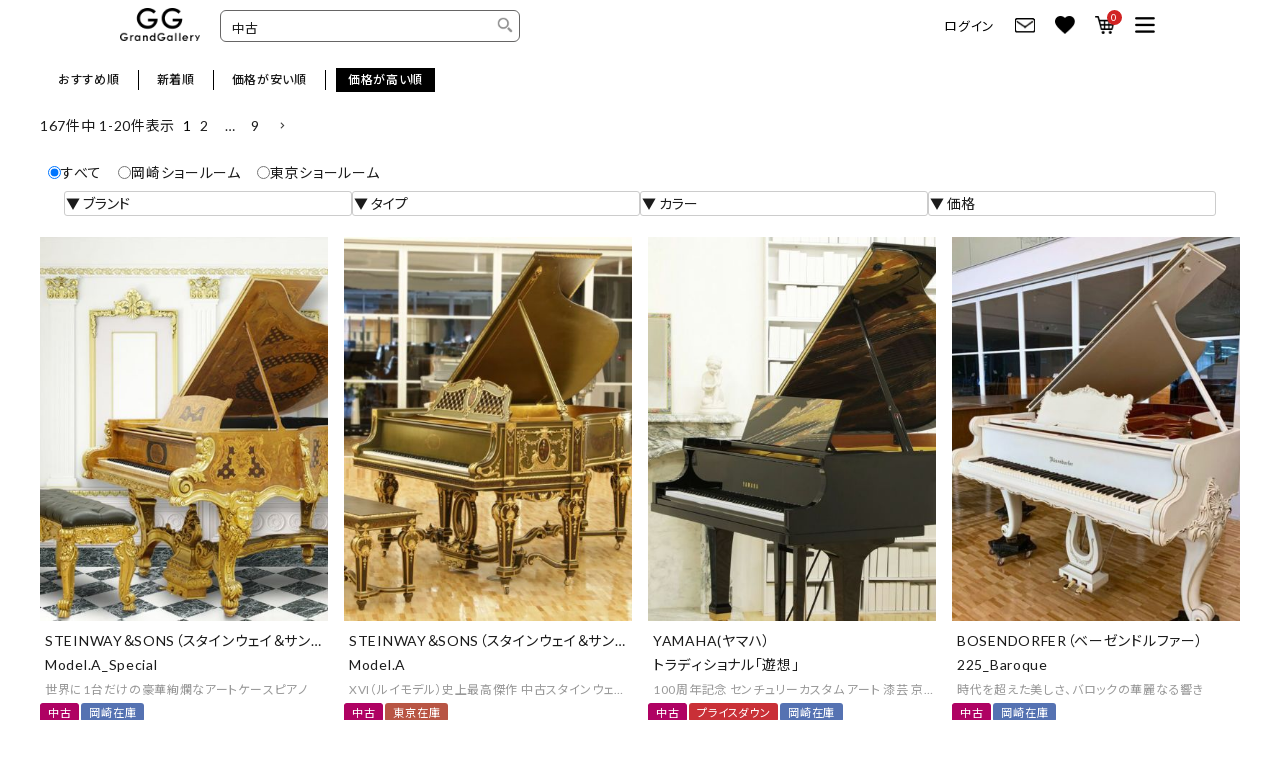

--- FILE ---
content_type: text/html;charset=UTF-8
request_url: https://www.grandg.com/p/search?keyword=%E4%B8%AD%E5%8F%A4&sort=price_high
body_size: 45121
content:
<!DOCTYPE html>
<html lang="ja"><head>
  <meta charset="UTF-8">
  
  <title>中古商品一覧 | 中古ピアノ・新品ピアノ販売専門店　グランドギャラリーオンラインショップ</title>
  <meta name="viewport" content="width=device-width">


    <meta name="description" content="中古商品一覧 中古ピアノ・新品ピアノ販売専門店　グランドギャラリーオンラインショップ">
    <meta name="keywords" content="中古,中古ピアノ・新品ピアノ販売専門店　グランドギャラリーオンラインショップ">
  
  <link rel="stylesheet" href="https://grandg88.itembox.design/system/fs_style.css?t=20251118042555">
  <link rel="stylesheet" href="https://grandg88.itembox.design/generate/theme1/fs_theme.css?t=20251219135145">
  <link rel="stylesheet" href="https://grandg88.itembox.design/generate/theme1/fs_original.css?t=20251219135145">
  
  <link rel="canonical" href="https://www.grandg.com/p/search">
  <link rel="next" href="https://www.grandg.com/p/search?keyword=%E4%B8%AD%E5%8F%A4&page=2&sort=price_high">
  
  
  
  <script>
    window._FS=window._FS||{};_FS.val={"tiktok":{"enabled":false,"pixelCode":null},"recaptcha":{"enabled":false,"siteKey":null},"clientInfo":{"memberId":"guest","fullName":"ゲスト","lastName":"","firstName":"ゲスト","nickName":"ゲスト","stageId":"","stageName":"","subscribedToNewsletter":"false","loggedIn":"false","totalPoints":"","activePoints":"","pendingPoints":"","purchasePointExpiration":"","specialPointExpiration":"","specialPoints":"","pointRate":"","companyName":"","membershipCardNo":"","wishlist":"","prefecture":""},"enhancedEC":{"ga4Dimensions":{"userScope":{"login":"{@ member.logged_in @}","stage":"{@ member.stage_order @}"}},"searchURL":"%2Fp%2Fsearch%3Fkeyword%3D%25%25E4%25%25B8%25%25AD%25%25E5%25%258F%25%25A4%26sort%3Dprice_high","amazonCheckoutName":"Amazon Pay","searchKeyword":"中古","measurementId":"G-ZN6KB89SWJ","trackingId":"UA-16723085-1","dimensions":{"dimension1":{"key":"log","value":"{@ member.logged_in @}"},"dimension2":{"key":"mem","value":"{@ member.stage_order @}"}}},"shopKey":"grandg88","device":"PC","cart":{"stayOnPage":false}};
  </script>
  
  <script src="/shop/js/webstore-nr.js?t=20251118042555"></script>
  <script src="/shop/js/webstore-vg.js?t=20251118042555"></script>
  
    <script src="//r2.future-shop.jp/fs.grandg88/pc/recommend.js"></script>
  
  
  
  
  
  
    <meta property="og:title" content="中古商品一覧 | 中古ピアノ・新品ピアノ販売専門店　グランドギャラリーオンラインショップ">
    <meta property="og:type" content="website">
    <meta property="og:url" content="https://www.grandg.com/p/search?keyword&#x3D;%E4%B8%AD%E5%8F%A4&amp;sort&#x3D;price_high">
    <meta property="og:site_name" content="中古ピアノ・新品ピアノ販売専門店　グランドギャラリーオンラインショップ">
    <meta property="og:description" content="中古商品一覧 中古ピアノ・新品ピアノ販売専門店　グランドギャラリーオンラインショップ">
  
  
  
    <script type="text/javascript" >
      document.addEventListener('DOMContentLoaded', function() {
        _FS.CMATag('{"fs_member_id":"{@ member.id @}","fs_page_kind":"other"}')
      })
    </script>
  
  
  



<script async src="https://www.googletagmanager.com/gtag/js?id=G-ZN6KB89SWJ"></script>

<script><!--
_FS.setTrackingTag('%3Cscript%3E%0A%28function%28i%2Cs%2Co%2Cg%2Cr%2Ca%2Cm%29%7Bi%5B%27GoogleAnalyticsObject%27%5D%3Dr%3Bi%5Br%5D%3Di%5Br%5D%7C%7Cfunction%28%29%7B%0A%28i%5Br%5D.q%3Di%5Br%5D.q%7C%7C%5B%5D%29.push%28arguments%29%7D%2Ci%5Br%5D.l%3D1*new+Date%28%29%3Ba%3Ds.createElement%28o%29%2C%0Am%3Ds.getElementsByTagName%28o%29%5B0%5D%3Ba.async%3D1%3Ba.src%3Dg%3Bm.parentNode.insertBefore%28a%2Cm%29%0A%7D%29%28window%2Cdocument%2C%27script%27%2C%27https%3A%2F%2Fwww.google-analytics.com%2Fanalytics.js%27%2C%27ga%27%29%3B%0A%0Aga%28%27create%27%2C+%27UA-16723085-1%27%2C+%27auto%27%29%3B%0Aga%28%27send%27%2C+%27pageview%27%29%3B%0A%3C%2Fscript%3E%0A%3Cmeta+name%3D%22google-site-verification%22+content%3D%22LyS1AULXlO4t3yOwheTzallpONuHDPJG6ga76KI5YYs%22+%2F%3E%0A%3C%21--+Google+Tag+Manager+%E3%80%80Allc--%3E%0A%3Cscript%3E%28function%28w%2Cd%2Cs%2Cl%2Ci%29%7Bw%5Bl%5D%3Dw%5Bl%5D%7C%7C%5B%5D%3Bw%5Bl%5D.push%28%7B%27gtm.start%27%3A%0Anew+Date%28%29.getTime%28%29%2Cevent%3A%27gtm.js%27%7D%29%3Bvar+f%3Dd.getElementsByTagName%28s%29%5B0%5D%2C%0Aj%3Dd.createElement%28s%29%2Cdl%3Dl%21%3D%27dataLayer%27%3F%27%26l%3D%27%2Bl%3A%27%27%3Bj.async%3Dtrue%3Bj.src%3D%0A%27https%3A%2F%2Fwww.googletagmanager.com%2Fgtm.js%3Fid%3D%27%2Bi%2Bdl%3Bf.parentNode.insertBefore%28j%2Cf%29%3B%0A%7D%29%28window%2Cdocument%2C%27script%27%2C%27dataLayer%27%2C%27GTM-P8T6R22S%27%29%3B%3C%2Fscript%3E%0A%3C%21--+End+Google+Tag+Manager+--%3E%0A%0A%3C%21--+Google+Tag+Manager+--%3E%0A%3Cscript%3E%28function%28w%2Cd%2Cs%2Cl%2Ci%29%7Bw%5Bl%5D%3Dw%5Bl%5D%7C%7C%5B%5D%3Bw%5Bl%5D.push%28%7B%27gtm.start%27%3A%0Anew+Date%28%29.getTime%28%29%2Cevent%3A%27gtm.js%27%7D%29%3Bvar+f%3Dd.getElementsByTagName%28s%29%5B0%5D%2C%0Aj%3Dd.createElement%28s%29%2Cdl%3Dl%21%3D%27dataLayer%27%3F%27%26l%3D%27%2Bl%3A%27%27%3Bj.async%3Dtrue%3Bj.src%3D%0A%27https%3A%2F%2Fwww.googletagmanager.com%2Fgtm.js%3Fid%3D%27%2Bi%2Bdl%3Bf.parentNode.insertBefore%28j%2Cf%29%3B%0A%7D%29%28window%2Cdocument%2C%27script%27%2C%27dataLayer%27%2C%27GTM-WHV2TQG%27%29%3B%3C%2Fscript%3E%0A%3C%21--+End+Google+Tag+Manager+--%3E%0A%3C%21--+Google+Tag+Manager+--%3E%0A%3Cscript%3E%28function%28w%2Cd%2Cs%2Cl%2Ci%29%7Bw%5Bl%5D%3Dw%5Bl%5D%7C%7C%5B%5D%3Bw%5Bl%5D.push%28%7B%27gtm.start%27%3A%0Anew+Date%28%29.getTime%28%29%2Cevent%3A%27gtm.js%27%7D%29%3Bvar+f%3Dd.getElementsByTagName%28s%29%5B0%5D%2C%0Aj%3Dd.createElement%28s%29%2Cdl%3Dl%21%3D%27dataLayer%27%3F%27%26l%3D%27%2Bl%3A%27%27%3Bj.async%3Dtrue%3Bj.src%3D%0A%27https%3A%2F%2Fwww.googletagmanager.com%2Fgtm.js%3Fid%3D%27%2Bi%2Bdl%3Bf.parentNode.insertBefore%28j%2Cf%29%3B%0A%7D%29%28window%2Cdocument%2C%27script%27%2C%27dataLayer%27%2C%27GTM-WHV2TQG%27%29%3B%3C%2Fscript%3E%0A%3C%21--+End+Google+Tag+Manager+--%3E%0A%3C%21--+LINE+Tag+Base+Code+--%3E%0A%3C%21--+Do+Not+Modify+--%3E%0A%3Cscript%3E%0A%28function%28g%2Cd%2Co%29%7B%0A++g._ltq%3Dg._ltq%7C%7C%5B%5D%3Bg._lt%3Dg._lt%7C%7Cfunction%28%29%7Bg._ltq.push%28arguments%29%7D%3B%0A++var+h%3Dlocation.protocol%3D%3D%3D%27https%3A%27%3F%27https%3A%2F%2Fd.line-scdn.net%27%3A%27http%3A%2F%2Fd.line-cdn.net%27%3B%0A++var+s%3Dd.createElement%28%27script%27%29%3Bs.async%3D1%3B%0A++s.src%3Do%7C%7Ch%2B%27%2Fn%2Fline_tag%2Fpublic%2Frelease%2Fv1%2Flt.js%27%3B%0A++var+t%3Dd.getElementsByTagName%28%27script%27%29%5B0%5D%3Bt.parentNode.insertBefore%28s%2Ct%29%3B%0A++++%7D%29%28window%2C+document%29%3B%0A_lt%28%27init%27%2C+%7B%0A++customerType%3A+%27lap%27%2C%0A++tagId%3A+%2721c73cc4-bab2-40e7-b52e-c3562e282a91%27%0A%7D%29%3B%0A_lt%28%27send%27%2C+%27pv%27%2C+%5B%2721c73cc4-bab2-40e7-b52e-c3562e282a91%27%5D%29%3B%0A%3C%2Fscript%3E%0A%3Cnoscript%3E%0A++%3Cimg+height%3D%221%22+width%3D%221%22+style%3D%22display%3Anone%22%0A+++++++src%3D%22https%3A%2F%2Ftr.line.me%2Ftag.gif%3Fc_t%3Dlap%26t_id%3D21c73cc4-bab2-40e7-b52e-c3562e282a91%26e%3Dpv%26noscript%3D1%22+%2F%3E%0A%3C%2Fnoscript%3E%0A%3C%21--+End+LINE+Tag+Base+Code+--%3E%0A%0A%3Cscript%3E%0A_lt%28%27send%27%2C+%27cv%27%2C+%7B%0A++type%3A+%27Conversion%27%0A%7D%2C%5B%2721c73cc4-bab2-40e7-b52e-c3562e282a91%27%5D%29%3B%0A%3C%2Fscript%3E%0A%3C%21--+LINE+Tag+Base+Code+--%3E%0A%3C%21--+Do+Not+Modify+--%3E%0A%3Cscript%3E%0A%28function%28g%2Cd%2Co%29%7B%0A++g._ltq%3Dg._ltq%7C%7C%5B%5D%3Bg._lt%3Dg._lt%7C%7Cfunction%28%29%7Bg._ltq.push%28arguments%29%7D%3B%0A++var+h%3Dlocation.protocol%3D%3D%3D%27https%3A%27%3F%27https%3A%2F%2Fd.line-scdn.net%27%3A%27http%3A%2F%2Fd.line-cdn.net%27%3B%0A++var+s%3Dd.createElement%28%27script%27%29%3Bs.async%3D1%3B%0A++s.src%3Do%7C%7Ch%2B%27%2Fn%2Fline_tag%2Fpublic%2Frelease%2Fv1%2Flt.js%27%3B%0A++var+t%3Dd.getElementsByTagName%28%27script%27%29%5B0%5D%3Bt.parentNode.insertBefore%28s%2Ct%29%3B%0A++++%7D%29%28window%2C+document%29%3B%0A_lt%28%27init%27%2C+%7B%0A++customerType%3A+%27lap%27%2C%0A++tagId%3A+%2721c73cc4-bab2-40e7-b52e-c3562e282a91%27%0A%7D%29%3B%0A_lt%28%27send%27%2C+%27pv%27%2C+%5B%2721c73cc4-bab2-40e7-b52e-c3562e282a91%27%5D%29%3B%0A%3C%2Fscript%3E%0A%3Cnoscript%3E%0A++%3Cimg+height%3D%221%22+width%3D%221%22+style%3D%22display%3Anone%22%0A+++++++src%3D%22https%3A%2F%2Ftr.line.me%2Ftag.gif%3Fc_t%3Dlap%26t_id%3D21c73cc4-bab2-40e7-b52e-c3562e282a91%26e%3Dpv%26noscript%3D1%22+%2F%3E%0A%3C%2Fnoscript%3E%0A%3C%21--+End+LINE+Tag+Base+Code+--%3E%0A%0A%3Cscript%3E%0A_lt%28%27send%27%2C+%27cv%27%2C+%7B%0A++type%3A+%27Conversion%27%0A%7D%2C%5B%2721c73cc4-bab2-40e7-b52e-c3562e282a91%27%5D%29%3B%0A%3C%2Fscript%3E%0A%3Cscript%3E%0A_lt%28%27send%27%2C+%27cv%27%2C+%7B%0A++type%3A+%27Conversion%27%0A%7D%2C%5B%2735b4fa16-98d7-490b-a69e-cab3487f7451%27%5D%29%3B%0A%3C%2Fscript%3E%0A%3C%21--+Facebook+Pixel+Code+--%3E%3Cscript%3E%21function%28f%2Cb%2Ce%2Cv%2Cn%2Ct%2Cs%29%7Bif%28f.fbq%29return%3Bn%3Df.fbq%3Dfunction%28%29%7Bn.callMethod%3Fn.callMethod.apply%28n%2Carguments%29%3An.queue.push%28arguments%29%7D%3Bif%28%21f._fbq%29f._fbq%3Dn%3Bn.push%3Dn%3Bn.loaded%3D%210%3Bn.version%3D%272.0%27%3Bn.queue%3D%5B%5D%3Bt%3Db.createElement%28e%29%3Bt.async%3D%210%3Bt.src%3Dv%3Bs%3Db.getElementsByTagName%28e%29%5B0%5D%3Bs.parentNode.insertBefore%28t%2Cs%29%7D%28window%2Cdocument%2C%27script%27%2C%27https%3A%2F%2Fconnect.facebook.net%2Fen_US%2Ffbevents.js%27%29%3B+fbq%28%27init%27%2C+%27634032168779412%27%29%3B+fbq%28%27track%27%2C+%27PageView%27%29%3B%3C%2Fscript%3E%3Cnoscript%3E+%3Cimg+height%3D%221%22+width%3D%221%22+src%3D%22https%3A%2F%2Fwww.facebook.com%2Ftr%3Fid%3D634032168779412%26ev%3DPageView%26noscript%3D1%22%2F%3E%3C%2Fnoscript%3E%3C%21--+End+Facebook+Pixel+Code+--%3E%0A%0A%3C%21--+Meta+Pixel+Code%E3%80%80for%E3%80%80ALLC+--%3E%0A%3Cscript%3E%0A%21function%28f%2Cb%2Ce%2Cv%2Cn%2Ct%2Cs%29%0A%7Bif%28f.fbq%29return%3Bn%3Df.fbq%3Dfunction%28%29%7Bn.callMethod%3F%0An.callMethod.apply%28n%2Carguments%29%3An.queue.push%28arguments%29%7D%3B%0Aif%28%21f._fbq%29f._fbq%3Dn%3Bn.push%3Dn%3Bn.loaded%3D%210%3Bn.version%3D%272.0%27%3B%0An.queue%3D%5B%5D%3Bt%3Db.createElement%28e%29%3Bt.async%3D%210%3B%0At.src%3Dv%3Bs%3Db.getElementsByTagName%28e%29%5B0%5D%3B%0As.parentNode.insertBefore%28t%2Cs%29%7D%28window%2C+document%2C%27script%27%2C%0A%27https%3A%2F%2Fconnect.facebook.net%2Fen_US%2Ffbevents.js%27%29%3B%0Afbq%28%27init%27%2C+%271092788821196510%27%29%3B%0Afbq%28%27track%27%2C+%27PageView%27%29%3B%0A%3C%2Fscript%3E%0A%3Cnoscript%3E%3Cimg+height%3D%221%22+width%3D%221%22+style%3D%22display%3Anone%22%0Asrc%3D%22https%3A%2F%2Fwww.facebook.com%2Ftr%3Fid%3D1092788821196510%26ev%3DPageView%26noscript%3D1%22%0A%2F%3E%3C%2Fnoscript%3E%0A%3C%21--+End+Meta+Pixel+Code+--%3E');
--></script>
</head>
<body class="fs-body-search" id="fs_ProductSearch">
<script><!--
_FS.setTrackingTag('%3C%21--+Google+Tag+Manager+%28noscript%29++Allc--%3E%0A%3Cnoscript%3E%3Ciframe+src%3D%22https%3A%2F%2Fwww.googletagmanager.com%2Fns.html%3Fid%3DGTM-P8T6R22S%22%0Aheight%3D%220%22+width%3D%220%22+style%3D%22display%3Anone%3Bvisibility%3Ahidden%22%3E%3C%2Fiframe%3E%3C%2Fnoscript%3E%0A%3C%21--+End+Google+Tag+Manager+%28noscript%29+--%3E%0A%0A%3C%21--+Google+Tag+Manager+%28noscript%29+--%3E%0A%3Cnoscript%3E%3Ciframe+src%3D%22https%3A%2F%2Fwww.googletagmanager.com%2Fns.html%3Fid%3DGTM-WHV2TQG%22%0Aheight%3D%220%22+width%3D%220%22+style%3D%22display%3Anone%3Bvisibility%3Ahidden%22%3E%3C%2Fiframe%3E%3C%2Fnoscript%3E%0A%3C%21--+End+Google+Tag+Manager+%28noscript%29+--%3E');
--></script>
<div class="fs-l-page">
<!-- webfont -->
<link href="https://fonts.googleapis.com/icon?family=Material+Icons" rel="stylesheet">
<link rel="stylesheet" href="https://use.fontawesome.com/releases/v5.5.0/css/all.css">

<link rel="stylesheet" href="https://grandg88.itembox.design/item/main_pc.css?t=20260107171657">

<style>
.searchForm .searchForm__inner {
  width: 300px;
  height: 32px;
}

/*== 全体用 ==*/
.test-hide {
  display: none !important;
}
@media (min-width: 769px) {
  .test-show {
    display: block !important;
  }
}
@media (max-width: 768px) {
  .test-show {
    display: none !important;
  }
}
/*右下ボタン軍*/
.nav_circle.pcOnly li:not(#toTop) {
  display: none !important;
}
/*ブランド*/
.custom-brand-name,
.custom-brand-photo {
  display: none; /* 非表示 */
}
/*タイプ*/
.custom-type-block {
  padding: 5px; /* スマホ用に内側の余白を調整 */
  display: flex;
  flex-direction: column; /* 縦方向に要素を並べる */
  align-items: center; /* 中央揃え */
}
.custom-type-photo {
  width: 100%; /* 画像を幅いっぱいに広げる */
  height: auto; /* アスペクト比を維持 */
  border-radius: 4px; /* 角を少し丸くする */
  margin-bottom: 5px; /* 画像と文字の間に余白を設定 */
}
.custom-type-name {
  font-size: 1.4rem !important; /* フォントサイズを小さく */
  text-align: center; /* テキストを中央揃え */
  margin: 0px 0px; /* 上下の余白を調整 */
  order: 2; /* テキストを最後に表示 */
  margin-bottom: -5px; /* 画像と文字の間に余白を設定 */
  margin-top: -5px; /* 画像と文字の間に余白を設定 */
}
.custom-type-logo {
  display: none; /* バナー画像を非表示 */
}
/*カラー*/
.custom-color-block {
  padding: 5px; /* 内側の余白を最小化 */
  display: flex;
  flex-direction: column; /* 縦方向に要素を並べる */
  align-items: center; /* 中央揃え */
}
.custom-color-photo {
  width: 100%; /* 画像を幅いっぱいに広げる */
  height: auto; /* アスペクト比を維持 */
  aspect-ratio: 3 / 1; /* 横長1:3のアスペクト比に設定 */
  object-fit: cover; /* 画像を枠内に収める */
  border-radius: 4px; /* 角を少し丸くする */
  margin-bottom: 0px; /* 画像と文字の間に余白を設定 */
  margin-top: 5px; /* 画像と文字の間に余白を設定 */
}
.custom-color-name {
  font-size: 1.4rem !important; /* フォントサイズを小さめに設定 */
  text-align: center; /* テキストを中央揃え */
  margin: 0px 0; /* 上下の余白を縮小 */
  order: 2; /* テキストを最後に表示 */
  margin-bottom: -5px; /* 画像と文字の間に余白を設定 */
}
.custom-color-logo {
  display: none; /* タイトル画像を非表示 */
}
/*== 全体用ここまで ==*/

.fs-l-page {
  padding: 20px 0 0 0;
}

.fs-preview-header {
  margin-bottom: 14px;
}

.hdr-navi-icon {
    display: inline-block !important;
    width: 30px;
    height: 30px;
    position: relative;
}

.hdr-navi-icon::before {
    content: "";
    position: absolute;
    top: 0;
    left: 50%;
    transform: translateX(-50%);
    width: 20px;
    height: inherit;
    background-size: contain;
    background-repeat: no-repeat;
    background-position: center;
    aspect-ratio: auto;
}

.hdr-navi-icon.hdrlogo-link {
    width: 80px;
    height: 33px;
}

.hdr-navi-icon.hdrlogo-link::before {
    width: 80px;
}

.hdrMiddle .hdrInner {
  height: 52px;
}

.hdrMiddle__middle {
  padding-left: 20px;
}

.hdrBottom {
  background-color: #fff;
}

.spacer {
  margin-left: auto; /* 左右要素の間を埋める */
}

.hdrMiddle__right .iconNav ul {
  align-items: center;
}

.iconNav li.hasDownMenu {
  position: relative;
}

.iconNav li.hasDownMenu > div.downMenu {
  position: absolute;
  right: 0;
  z-index: 9999;
  top: 100%;
  opacity: 0;
  pointer-events: none;
  background: #fff;
  display: flex;
  width: max-content;
  padding: 20px;
  border-radius: 12px;
  box-shadow: 0 4px 6px rgba(0, 0, 0, 0.4); 
}

.iconNav li.hasDownMenu:hover > div.downMenu,
.iconNav li.hasDownMenu > div.downMenu:hover {
    opacity: 1;
    pointer-events: all;
    transition: 0.3s;
}

.iconNav li.hasDownMenu > div.downMenu > div {
  flex-shrink: 0; /* 子要素が縮むのを防ぐ */
  flex-grow: 0;   /* 子要素が親の幅に合わせて広がらないようにする */
}

.iconNav li.hasDownMenu > div.downMenu > div > div {
  padding: 8px 10px;
}

.iconNav li.hasDownMenu > div.downMenu > div:not(:last-child) {
  border-right: 1px solid #eee;
}

.iconNav li.hasDownMenu > div.downMenu a {
  text-align: start;
}

.iconNav li.hasDownMenu > div.downMenu .downMenuItemTitle {
  font-size: 14pt !important;
  font-weight: 700;
}

@media (min-width: 1040px) {
  .hdrInner {
      width: 1040px;
  }
}
@media (max-width: 1039px) {
  .hdrInner {
      min-width: 769px;
  }
}
@media (max-width: 960px) {
  .iconNav li.hasDownMenu > div.downMenu > div > div {
    padding: 4px 2px;
    font-size: 9pt;
  }
  .iconNav li.hasDownMenu > div.downMenu .downMenuItemTitle {
    font-size: 11pt !important;
  }
}
</style>

<div class="hdrTop">

  <div class="hdrInner">

    <p class="hdrInfo">
   </p>

  </div>
</div>


<div class="hdrMiddle hdrMiddle--logoLeft" style="top: 0px; width: 100%; z-index: 998; position: fixed;">
  <div class="hdrInner" style="display: flex; align-items: center;">
    <div class="hdrMiddle__left" style="display: flex; align-items: center;">
      <h1 id="hdrLogo" style="margin: 0;"><a href="/" class="hdr-navi-icon hdrlogo-link"></a></h1>

      <!--
      <div class="shop-holiday-info" style="margin-left: 15px; display: flex; flex-direction: column; justify-content: center; font-size: 8px; line-height: 1.4; text-align: left;">
        <span>定休日</span>
        <span>岡崎：水曜日</span>
        <span>東京：火・水曜日</span>
      </div>
      -->

    </div>

    <div class="hdrMiddle__middle">

      <form action="/p/search" class="searchForm searchFormA">
        <div class="searchForm__inner">
          <input type="hidden" name="sort" value="priority" />
     <div class="keyword-search-wrapper">
       <input
         type="text"
         name="keyword"
         id="s"
         maxlength="1000"
         placeholder="キーワードで検索する"
         class="keyword-input"
         value="中古"
         style="width: 140%;"
       />
       <button type="submit" class="searchForm__submit"><img src="https://grandg88.itembox.design/item/hd_ic01.png?t=20260107171657" width="16"></button>
     </div>

          
        </div>
      </form>

    </div> 

    <div class="spacer"></div>

    <div class="hdrMiddle__right">
      <nav class="iconNav">
        <ul>
          <li class="fs-clientInfo">
            <a class="guest my-{@ member.logged_in @}" href="/p/login">ログイン</a>
            <a class="member my-{@ member.logged_in @}" href="/p/logout">ログアウト</a>
          </li>
          <!--<li><a href="/f/contact"><img src="https://grandg88.itembox.design/item/hd_ic03_wh.png?t=20260107171657" width="20"></a></li>
          <li><a href="/my/wishlist"><img src="https://grandg88.itembox.design/item/hd_ic04_wh.png?t=20260107171657" width="20"></a></li>
          <li><a href="/p/cart" class="iconNav__cart"><span class="cartAmount fs-client-cart-count"></span><img src="https://grandg88.itembox.design/item/hd_ic05_wh.png?t=20260107171657" width="20"></a></li>-->
          <li><a class="hdr-navi-icon contact-link" href="/f/contact"></a></li>
          <li><a class="hdr-navi-icon wishlist-link" href="/my/wishlist"></a></li>
          <li><a class="hdr-navi-icon cart-link iconNav__cart" href="/p/cart"><span class="cartAmount fs-client-cart-count"></span></a></li>
          <li class="hasDownMenu">
            <!--<a><img src="https://grandg88.itembox.design/item/hd_ic_menu_wh.png?t=20260107171657" width="20"></a>-->
            <a class="hdr-navi-icon downmenu-link"></a>
            <div class="downMenu">
              <div>
                <div class="downMenuItemTitle"><a href="/c/piano">タイプ</a></div>
                <div><a href="/c/piano/used/used_gp">中古グランドピアノ</a></div>
                <div><a href="/c/piano/used/used_up">中古アップライトピアノ</a></div>
                <div><a href="/p/search?tag=importpiano&nostock=false&sort=price_low">輸入ピアノ</a></div>
                <div><a href="/p/search?tag=white&nostock=false&sort=price_low">ホワイトピアノ</a></div>
                <div><a href="/p/search?tag=premium-piano&nostock=false&sort=price_high">名作・コレクション</a></div>
                <div><a href="/p/search?tag=newpiano">新品ピアノ</a></div>
                <div><a href="/p/search?tag=usedpiano&tag=gpconcert&nostock=false&sort=price_low">コンサートグランドピアノ</a></div>
              </div>
              <div>
                <div class="downMenuItemTitle"><a href="/c/piano/">ブランド</a></div>
                <div><a href="/p/search?tag=usedpiano&tag=yamaha&nostock=false&sort=price_low">YAMAHA</a></div>
                <div><a href="/p/search?tag=usedpiano&tag=kawai&nostock=false&sort=price_low">KAWAI</a></div>
                <div><a href="/p/search?tag=usedpiano&tag=steinway&nostock=false&sort=price_low">STEINWAY&SONS</a></div>
                <div><a href="/p/search?tag=usedpiano&tag=bosendorfer&nostock=false&sort=price_low">BOSENDORFER</a></div>
                <div><a href="/p/search?tag=usedpiano&tag=cbechstein&nostock=false&sort=price_low">C.BECHSTEIN</a></div>
                <div><a href="/p/search?tag=usedpiano&tag=boston&nostock=false&sort=price_low">BOSTON</a></div>
                <div><a href="/p/search?tag=usedpiano&tag=diapason&nostock=false&sort=price_low">DIAPASON</a></div>
                <div><a href="/p/search?sort=priority&keyword=">もっとみる</a></div>
              </div>
<!--
              <div>
                <div class="downMenuItemTitle"><a href="#">特集・キャンペーン</a></div>
                <div><a href="/p/search?tag=world-three-major-pianos&nostock=false&sort=price_low">世界三大ピアノ弾き比べ</a></div>
                <div><a href="/p/search?tag=piano-within-10years&nostock=false&sort=price_low">新品よりお得!?高年式ピアノ</a></div>
                <div><a href="/p/search?tag=yk-masterpiece&nostock=false&sort=price_low">国産名器ピアノコレクション</a></div>
                <div><a href="/p/search?keyword=BOSTON&tag=usedpiano&nostock=false&sort=price_low">中古ボストン</a></div>
                <div><a href="/c/brand/steinway">中古スタインウェイ</a></div>
                <div><a href="/p/search?tag=importpiano&nostock=false&sort=price_low">輸入ピアノ</a></div>
              </div>
-->
              <div>
                <div class="downMenuItemTitle"><a href="/ggblog/">ブログ</a></div>
                <div><a href="/ggblog/staff-review/">スタッフレビュー</a></div>
                <div><a href="/ggblog/brand_info/">ピアノのブランド紹介</a></div>
                <div><a href="/ggblog/related_posts/">ピアノの選び方</a></div>
                <div><a href="/ggblog/piano_tips/">ピアノお役立ち情報</a></div>
                <div><a href="/ggblog/piano_talk/">ピアノトーク</a></div>
                <div><a href="/ggblog/newpiano_pricelist/">新品ピアノ価格一覧</a></div>
              </div>
              <div>
                <div class="downMenuItemTitle"><a>ご来店・試弾予約</a></div>
                <div><a href="/f/contact">ご来店・ご試弾予約</a></div>
                <div><a href="/f/showroom/">ショールーム案内</a></div>
                <div class="downMenuItemTitle"><a>会社情報</a></div>
                <div><a href="/f/company_profile">会社概要</a></div>
                <div><a href="/f/recruitment">採用情報</a></div>
                <div><a href="/">岡崎トップページ</a></div>
                <div><a href="/f/1853">東京トップページ</a></div>
                <div><a href="https://www.grandg.com/ggblog/ggpianokaitori/">ピアノ買取ページ</a></div>
              </div>
            </div>
          </li>
        </ul>
      </nav>
    </div>
  </div>
</div>
<style>
.iconNav .fs-clientInfo > a {
  color: #000;
  font-size: 9.5pt;
  text-decoration: none;
}

.hdrMiddle {
  background-color: rgba(255,255,255,.95);
}

.iconNav li {
    line-height: 1.2;
}

/*ロゴ*/
.hdrlogo-link::before {
    background-image: url('https://grandg88.itembox.design/item/hd_logo.png?t=20260107171657');
}
#hdrLogo {
    line-height: 1.2;
}

/*アイコン*/
.contact-link::before {
    background-image: url('https://grandg88.itembox.design/item/hd_ic03_bk.png?t=20260107171657');
}
.wishlist-link::before {
    background-image: url('https://grandg88.itembox.design/item/hd_ic04_bk.png?t=20260107171657');
}
.cart-link::before {
    background-image: url('https://grandg88.itembox.design/item/hd_ic05_bk.png?t=20260107171657');
}
.downmenu-link::before {
    background-image: url('https://grandg88.itembox.design/item/hd_ic_menu_bk.png?t=20260107171657');
}
</style>
<main class="fs-l-main"><div id="fs-page-error-container" class="fs-c-panelContainer">
  
  
</div>

<section class="fs-l-pageMain"><!--
<script src="https://ajax.googleapis.com/ajax/libs/jquery/3.6.4/jquery.min.js"></script>

<a href="https://www.grandg.com/c/piano/used/" target="_blank" onclick="ga('send', 'event', 'banner','click', 'result_banner_sale',1 );" class="local_banner"><img src="https://www.grandg.com/ggblog/wp-content/uploads/2023/05/子供の日限定.webp" class="ban_img"></a>

<script>
var bannerElement = $('.local_banner');

if(window.location.href === "https://www.grandg.com/c/piano/used/"){
  $("a.local_banner").removeAttr("href");
  $(".ban_img").attr('class', 'result_banner_resize');
}

else if(window.location.href === "https://www.grandg.com/c/piano/used/used_gp"){
  $("a.local_banner").removeAttr("href");
  $(".ban_img").attr('class', 'result_banner_resize');
}

else if(window.location.href === "https://www.grandg.com/c/piano/used/used_up"){
  $("a.local_banner").removeAttr("href");
  $(".ban_img").attr('class', 'result_banner_resize');
}

else if(window.location.href === "https://www.grandg.com/c/piano/used"){
  $("a.local_banner").removeAttr("href");
  $(".ban_img").attr('class', 'result_banner_resize');
}

</script>
-->
<!-- **商品検索結果表示エリア（システムパーツグループ）↓↓ -->

  
<div class="fs-c-productList"><!-- **並び替え・ページャーパーツ（システムパーツ） ↓↓ -->
<div class="fs-c-productList__controller">
  <div class="fs-c-sortItems">
  <span class="fs-c-sortItems__label">並び替え</span>
  <ul class="fs-c-sortItems__list">
  <li class="fs-c-sortItems__list__item">
  <a href="/p/search?keyword=%E4%B8%AD%E5%8F%A4&sort=priority" class="fs-c-sortItems__list__item__label">おすすめ順</a>
  </li>
  <li class="fs-c-sortItems__list__item">
  <a href="/p/search?keyword=%E4%B8%AD%E5%8F%A4&sort=latest" class="fs-c-sortItems__list__item__label">新着順</a>
  </li>
  <li class="fs-c-sortItems__list__item">
  <a href="/p/search?keyword=%E4%B8%AD%E5%8F%A4&sort=price_low" class="fs-c-sortItems__list__item__label">価格が安い順</a>
  </li>
  <li class="fs-c-sortItems__list__item is-active">
  <span class="fs-c-sortItems__list__item__label">価格が高い順</span>
  </li>
  </ul>
  </div>
  <div class="fs-c-listControl">
<div class="fs-c-listControl__status">
<span class="fs-c-listControl__status__total">167<span class="fs-c-listControl__status__total__label">件中</span></span>
<span class="fs-c-listControl__status__indication">1<span class="fs-c-listControl__status__indication__separator">-</span>20<span class="fs-c-listControl__status__indication__label">件表示</span></span>
</div>
<div class="fs-c-pagination">
<span class="fs-c-pagination__item is-active">1</span>
<a href="/p/search?keyword=%E4%B8%AD%E5%8F%A4&page=2&sort=price_high" class="fs-c-pagination__item" role="button">2</a>
<span class="fs-c-pagination__item">…</span>
<a href="/p/search?keyword=%E4%B8%AD%E5%8F%A4&page=9&sort=price_high" class="fs-c-pagination__item" role="button">9</a>
<a href="/p/search?keyword=%E4%B8%AD%E5%8F%A4&page=2&sort=price_high" class="fs-c-pagination__item fs-c-pagination__item--next" role="button" aria-label="次のページへ"></a></div>
</div>
</div>
<!-- **並び替え・ページャーパーツ（システムパーツ） ↑↑ -->
<div class="radio-container">
    <label><input type="radio" name="stock-filter" value="" checked> すべて</label>
    <label><input type="radio" name="stock-filter" value="aichi-stock"> 岡崎ショールーム</label>
    <label><input type="radio" name="stock-filter" value="tokyo-stock"> 東京ショールーム</label>
</div>

<style>
.radio-container {
    display: flex;
    align-items: center;
    justify-content: flex-start; /* 左寄せ */
    gap: 15px; /* ラジオボタン間のスペース */
    margin-bottom: 6px; /* 下のフィルターとの間隔を調整 */
    flex-wrap: nowrap; /* 改行を防ぐ */
}

.radio-container label {
    display: flex;
    align-items: center;
    gap: 5px; /* ラジオボタンとテキストの間のスペース */
    padding: 5px 8px; /* 余白を調整 */
    white-space: nowrap; /* 文字の折り返しを防ぐ */
}

</style>

<script>
document.addEventListener("DOMContentLoaded", function () {
    function getUrlParams() {
        return new URLSearchParams(window.location.search);
    }

    function applyExistingFilters() {
        const params = getUrlParams();
        const tags = params.getAll("tag");

        // 在庫フィルターの状態を復元
        const stockFilters = document.querySelectorAll("input[name='stock-filter']");
        stockFilters.forEach(radio => {
            if (tags.includes(radio.value) || (radio.value === "" && !tags.includes("aichi-stock") && !tags.includes("tokyo-stock"))) {
                radio.checked = true;
            }
        });
    }

    function updateUrl() {
        const params = getUrlParams();
        let tags = params.getAll("tag");

        // 在庫フィルターの変更を適用
        tags = tags.filter(tag => !["aichi-stock", "tokyo-stock"].includes(tag));

        const selectedStock = document.querySelector("input[name='stock-filter']:checked").value;
        if (selectedStock) tags.push(selectedStock);

        // URL更新
        let queryParams = new URLSearchParams();
        tags.forEach(tag => queryParams.append("tag", tag));

        window.location.href = "/p/search?" + queryParams.toString();
    }

    // 在庫フィルターのラジオボタンにイベントを追加
    document.querySelectorAll("input[name='stock-filter']").forEach(radio => {
        radio.addEventListener("change", updateUrl);
    });

    applyExistingFilters();
});
</script>
<form id="search-form" action="/p/search" method="get">
    <div class="filter-container">
        <select id="filter-brand" name="tag" class="filter-select">
            <option value="">　▼ ブランド</option>
            <option value="yamaha">YAMAHA</option>
            <option value="kawai">KAWAI</option>
            <option value="steinway">STEINWAY&SONS</option>
            <option value="bosendorfer">BOSENDORFER</option>
            <option value="cbechstein">C.BECHSTEIN</option>
            <option value="boston">BOSTON</option>
            <option value="diapason">DIAPASON</option>
            <option value="kreutzer">KREUTZER</option>
            <option value="marchen">MARCHEN</option>
            <option value="petrof">PETROF</option>
            <option value="schimmel">SCHIMMEL</option>
            <option value="apollo">APOLLO</option>
            <option value="pleyel">PLEYEL</option>
            <option value="hoffmann">W.HOFFMANN</option>
            <option value="cristofori">CRISTOFORI</option>
            <option value="edseiler">ED.SEILER</option>
            <option value="grotrian">GROTRIANSTEINWEG</option>
            <option value="aizenaha">AIZENAHA</option>
            <option value="bluthner">Bluthner</option>
            <option value="atlas">ATLAS</option>
        </select>

        <select id="filter-type" name="tag" class="filter-select">
            <option value="">　▼ タイプ</option>
            <option value="gp">グランド</option>
            <option value="up">アップライト</option>
        </select>

        <select id="filter-color" name="tag" class="filter-select">
            <option value="">　▼ カラー</option>
            <option value="black">ブラック</option>
            <option value="white">ホワイト</option>
            <option value="wn">木目</option>
        </select>

        <select id="filter-price" name="price" class="filter-select">
            <option value="">　▼ 価格</option>
            <option value="0-500000">~50万</option>
            <option value="500000-1000000">50~100万</option>
            <option value="1000000-2000000">100~200万</option>
            <option value="2000000-">200万~</option>
        </select>
    </div>

    <input type="hidden" name="keyword" value="中古">
    <input type="hidden" id="sort-param" name="sort" value="価格が高い順">
</form>

<style>
.filter-container {
    display: flex;
    align-items: center;
    justify-content: flex-start; /* 左寄せ */
    width: 96%;
    max-width: 100%;
    margin: 5px auto;
    gap: 4px;
    flex-wrap: nowrap; /* PCでは1行を維持 */
}

.filter-select {
    width: 25%;
    min-width: auto;
    padding: 1px;
    font-size: 14px;
    border: 1px solid #ccc;
    background: #fff;
    cursor: pointer;
    box-sizing: border-box;
}

@media (max-width: 768px) {
    .filter-container {
        justify-content: center; /* スマホでは中央寄せ */
        flex-wrap: wrap; /* スマホでは折り返す */
    }

    .filter-select {
        width: 24%; /* スマホでもバランスを取る */
    }
}
</style>

<script>
document.addEventListener("DOMContentLoaded", function () {
    // URLのクエリパラメータを取得
    function getUrlParams() {
        return new URLSearchParams(window.location.search);
    }

    // クエリパラメータをフォームに適用（ページリロード時）
    function applyExistingFilters() {
        const params = getUrlParams();
        const tags = params.getAll("tag"); // tagの複数値を取得

        // ブランドタグ一覧
        const brandTags = [
            "yamaha", "kawai", "steinway", "bosendorfer", "cbechstein", "boston",
            "diapason", "kreutzer", "marchen", "petrof", "schimmel", "apollo",
            "pleyel", "hoffmann", "cristofori", "edseiler", "grotrian", "aizenaha",
            "bluthner", "atlas"
        ];

        // 現在のタグリストを適用
        document.getElementById("filter-type").value = tags.find(tag => tag === "gp" || tag === "up") || "";
        document.getElementById("filter-color").value = tags.find(tag => tag === "black" || tag === "white" || tag === "wn") || "";
        document.getElementById("filter-brand").value = tags.find(tag => brandTags.includes(tag)) || "";

        // 価格フィルター
        const minPrice = params.get("minprice");
        const maxPrice = params.get("maxprice");
        if (minPrice !== null && maxPrice !== null) {
            document.getElementById("filter-price").value = `${minPrice}-${maxPrice}`;
        }

        // 並び順
        if (params.get("sort")) {
            document.getElementById("sort-param").value = params.get("sort");
        }
    }

    // URLを更新する関数
    function updateUrl() {
        const params = getUrlParams();
        const keyword = params.get("keyword") || "";
        const sort = document.getElementById("sort-param").value || "";

        let tags = params.getAll("tag");

        const brandTags = [
            "yamaha", "kawai", "steinway", "bosendorfer", "cbechstein", "boston",
            "diapason", "kreutzer", "marchen", "petrof", "schimmel", "apollo",
            "pleyel", "hoffmann", "cristofori", "edseiler", "grotrian", "aizenaha",
            "bluthner", "atlas"
        ];

        // 既存のタグからフィルター対象のタグを削除
        tags = tags.filter(tag => !["gp", "up", "black", "white", "wn", ...brandTags].includes(tag));

        // 各フィルターの値を取得
        const type = document.getElementById("filter-type").value;
        const color = document.getElementById("filter-color").value;
        const brand = document.getElementById("filter-brand").value;
        const price = document.getElementById("filter-price").value;

        if (type) tags.push(type);
        if (color) tags.push(color);
        if (brand) tags.push(brand);

        let queryParams = new URLSearchParams();
        if (keyword) queryParams.append("keyword", keyword);
        if (sort) queryParams.append("sort", sort);
        tags.forEach(tag => queryParams.append("tag", tag));
        if (price) {
            const [min, max] = price.split("-");
            if (min) queryParams.append("minprice", min);
            if (max) queryParams.append("maxprice", max);
        }

        window.location.href = "/p/search?" + queryParams.toString();
    }

    document.getElementById("filter-type").addEventListener("change", updateUrl);
    document.getElementById("filter-color").addEventListener("change", updateUrl);
    document.getElementById("filter-brand").addEventListener("change", updateUrl);
    document.getElementById("filter-price").addEventListener("change", updateUrl);

    applyExistingFilters();
});
</script>

<!-- **商品一覧（システムパーツ）↓↓ -->
<div class="fs-c-productList__list" data-add-to-cart-setting="">
<article class="fs-c-productList__list__item fs-c-productListItem" data-product-id="154">
<form>

<input type="hidden" name="productId" value="154">
<input type="hidden" name="verticalVariationNo" value="">
<input type="hidden" name="horizontalVariationNo" value="">
<input type="hidden" name="staffStartSkuCode" value="">
<input type="hidden" name="quantity" value="1">

<!-- **商品画像・拡大パーツ（システムパーツ）↓↓ -->
<div class="fs-c-productListItem__imageContainer">
  <div class="fs-c-productListItem__image fs-c-productImage">
  
    <a href="/c/brand/steinway_model_a_special">
      <img data-layzr="https://grandg88.itembox.design/product/001/000000000154/000000000154-01-m.jpg?t&#x3D;20260117161112" alt="" src="https://grandg88.itembox.design/item/src/loading.svg?t&#x3D;20260107171657" class="fs-c-productListItem__image__image fs-c-productImage__image">
    </a>
  
  </div>
</div>
<div class="fs-c-productListItem__viewMoreImageButton fs-c-buttonContainer">
<button type="button" class="fs-c-button--viewMoreImage fs-c-button--plain">
  <span class="fs-c-button__label">他の画像を見る</span>
</button>
</div>
<aside class="fs-c-productImageModal" style="display: none;">
  <div class="fs-c-productImageModal__inner">
    <span class="fs-c-productImageModal__close" role="button" aria-label="閉じる"></span>
    <div class="fs-c-productImageModal__contents">
      <div class="fs-c-productImageModalCarousel fs-c-slick">
        <div class="fs-c-productImageModalCarousel__track">
        
          <div>
            <figure class="fs-c-productImageModalCarousel__figure">
              
              <img data-lazy="https://grandg88.itembox.design/product/001/000000000154/000000000154-01.jpg?t&#x3D;20260117161112" data-src="https://grandg88.itembox.design/product/001/000000000154/000000000154-01.jpg?t&#x3D;20260117161112" alt="" src="https://grandg88.itembox.design/item/src/loading.svg?t&#x3D;20260107171657" class="fs-c-productImageModalCarousel__figure__image">
            </figure>
          </div>
        
          <div>
            <figure class="fs-c-productImageModalCarousel__figure">
              
              <img data-lazy="https://grandg88.itembox.design/product/001/000000000154/000000000154-02.jpg?t&#x3D;20260117161112" data-src="https://grandg88.itembox.design/product/001/000000000154/000000000154-02.jpg?t&#x3D;20260117161112" alt="" src="https://grandg88.itembox.design/item/src/loading.svg?t&#x3D;20260107171657" class="fs-c-productImageModalCarousel__figure__image">
            </figure>
          </div>
        
          <div>
            <figure class="fs-c-productImageModalCarousel__figure">
              
              <img data-lazy="https://grandg88.itembox.design/product/001/000000000154/000000000154-03.jpg?t&#x3D;20260117161112" data-src="https://grandg88.itembox.design/product/001/000000000154/000000000154-03.jpg?t&#x3D;20260117161112" alt="" src="https://grandg88.itembox.design/item/src/loading.svg?t&#x3D;20260107171657" class="fs-c-productImageModalCarousel__figure__image">
            </figure>
          </div>
        
          <div>
            <figure class="fs-c-productImageModalCarousel__figure">
              
              <img data-lazy="https://grandg88.itembox.design/product/001/000000000154/000000000154-04.jpg?t&#x3D;20260117161112" data-src="https://grandg88.itembox.design/product/001/000000000154/000000000154-04.jpg?t&#x3D;20260117161112" alt="" src="https://grandg88.itembox.design/item/src/loading.svg?t&#x3D;20260107171657" class="fs-c-productImageModalCarousel__figure__image">
            </figure>
          </div>
        
          <div>
            <figure class="fs-c-productImageModalCarousel__figure">
              
              <img data-lazy="https://grandg88.itembox.design/product/001/000000000154/000000000154-05.jpg?t&#x3D;20260117161112" data-src="https://grandg88.itembox.design/product/001/000000000154/000000000154-05.jpg?t&#x3D;20260117161112" alt="" src="https://grandg88.itembox.design/item/src/loading.svg?t&#x3D;20260107171657" class="fs-c-productImageModalCarousel__figure__image">
            </figure>
          </div>
        
          <div>
            <figure class="fs-c-productImageModalCarousel__figure">
              
              <img data-lazy="https://grandg88.itembox.design/product/001/000000000154/000000000154-06.jpg?t&#x3D;20260117161112" data-src="https://grandg88.itembox.design/product/001/000000000154/000000000154-06.jpg?t&#x3D;20260117161112" alt="" src="https://grandg88.itembox.design/item/src/loading.svg?t&#x3D;20260107171657" class="fs-c-productImageModalCarousel__figure__image">
            </figure>
          </div>
        
          <div>
            <figure class="fs-c-productImageModalCarousel__figure">
              
              <img data-lazy="https://grandg88.itembox.design/product/001/000000000154/000000000154-07.jpg?t&#x3D;20260117161112" data-src="https://grandg88.itembox.design/product/001/000000000154/000000000154-07.jpg?t&#x3D;20260117161112" alt="" src="https://grandg88.itembox.design/item/src/loading.svg?t&#x3D;20260107171657" class="fs-c-productImageModalCarousel__figure__image">
            </figure>
          </div>
        
          <div>
            <figure class="fs-c-productImageModalCarousel__figure">
              
              <img data-lazy="https://grandg88.itembox.design/product/001/000000000154/000000000154-08.jpg?t&#x3D;20260117161112" data-src="https://grandg88.itembox.design/product/001/000000000154/000000000154-08.jpg?t&#x3D;20260117161112" alt="" src="https://grandg88.itembox.design/item/src/loading.svg?t&#x3D;20260107171657" class="fs-c-productImageModalCarousel__figure__image">
            </figure>
          </div>
        
          <div>
            <figure class="fs-c-productImageModalCarousel__figure">
              
              <img data-lazy="https://grandg88.itembox.design/product/001/000000000154/000000000154-09.jpg?t&#x3D;20260117161112" data-src="https://grandg88.itembox.design/product/001/000000000154/000000000154-09.jpg?t&#x3D;20260117161112" alt="" src="https://grandg88.itembox.design/item/src/loading.svg?t&#x3D;20260107171657" class="fs-c-productImageModalCarousel__figure__image">
            </figure>
          </div>
        
          <div>
            <figure class="fs-c-productImageModalCarousel__figure">
              
              <img data-lazy="https://grandg88.itembox.design/product/001/000000000154/000000000154-10.jpg?t&#x3D;20260117161112" data-src="https://grandg88.itembox.design/product/001/000000000154/000000000154-10.jpg?t&#x3D;20260117161112" alt="" src="https://grandg88.itembox.design/item/src/loading.svg?t&#x3D;20260107171657" class="fs-c-productImageModalCarousel__figure__image">
            </figure>
          </div>
        
          <div>
            <figure class="fs-c-productImageModalCarousel__figure">
              
              <img data-lazy="https://grandg88.itembox.design/product/001/000000000154/000000000154-11.jpg?t&#x3D;20260117161112" data-src="https://grandg88.itembox.design/product/001/000000000154/000000000154-11.jpg?t&#x3D;20260117161112" alt="" src="https://grandg88.itembox.design/item/src/loading.svg?t&#x3D;20260107171657" class="fs-c-productImageModalCarousel__figure__image">
            </figure>
          </div>
        
          <div>
            <figure class="fs-c-productImageModalCarousel__figure">
              
              <img data-lazy="https://grandg88.itembox.design/product/001/000000000154/000000000154-12.jpg?t&#x3D;20260117161112" data-src="https://grandg88.itembox.design/product/001/000000000154/000000000154-12.jpg?t&#x3D;20260117161112" alt="" src="https://grandg88.itembox.design/item/src/loading.svg?t&#x3D;20260107171657" class="fs-c-productImageModalCarousel__figure__image">
            </figure>
          </div>
        
          <div>
            <figure class="fs-c-productImageModalCarousel__figure">
              
              <img data-lazy="https://grandg88.itembox.design/product/001/000000000154/000000000154-13.jpg?t&#x3D;20260117161112" data-src="https://grandg88.itembox.design/product/001/000000000154/000000000154-13.jpg?t&#x3D;20260117161112" alt="" src="https://grandg88.itembox.design/item/src/loading.svg?t&#x3D;20260107171657" class="fs-c-productImageModalCarousel__figure__image">
            </figure>
          </div>
        
          <div>
            <figure class="fs-c-productImageModalCarousel__figure">
              
              <img data-lazy="https://grandg88.itembox.design/product/001/000000000154/000000000154-14.jpg?t&#x3D;20260117161112" data-src="https://grandg88.itembox.design/product/001/000000000154/000000000154-14.jpg?t&#x3D;20260117161112" alt="" src="https://grandg88.itembox.design/item/src/loading.svg?t&#x3D;20260107171657" class="fs-c-productImageModalCarousel__figure__image">
            </figure>
          </div>
        
          <div>
            <figure class="fs-c-productImageModalCarousel__figure">
              
              <img data-lazy="https://grandg88.itembox.design/product/001/000000000154/000000000154-15.jpg?t&#x3D;20260117161112" data-src="https://grandg88.itembox.design/product/001/000000000154/000000000154-15.jpg?t&#x3D;20260117161112" alt="" src="https://grandg88.itembox.design/item/src/loading.svg?t&#x3D;20260107171657" class="fs-c-productImageModalCarousel__figure__image">
            </figure>
          </div>
        
          <div>
            <figure class="fs-c-productImageModalCarousel__figure">
              
              <img data-lazy="https://grandg88.itembox.design/product/001/000000000154/000000000154-16.jpg?t&#x3D;20260117161112" data-src="https://grandg88.itembox.design/product/001/000000000154/000000000154-16.jpg?t&#x3D;20260117161112" alt="" src="https://grandg88.itembox.design/item/src/loading.svg?t&#x3D;20260107171657" class="fs-c-productImageModalCarousel__figure__image">
            </figure>
          </div>
        
          <div>
            <figure class="fs-c-productImageModalCarousel__figure">
              
              <img data-lazy="https://grandg88.itembox.design/product/001/000000000154/000000000154-17.jpg?t&#x3D;20260117161112" data-src="https://grandg88.itembox.design/product/001/000000000154/000000000154-17.jpg?t&#x3D;20260117161112" alt="" src="https://grandg88.itembox.design/item/src/loading.svg?t&#x3D;20260107171657" class="fs-c-productImageModalCarousel__figure__image">
            </figure>
          </div>
        
        </div>
      </div>
    </div>
  </div>
</aside>
<!-- **商品画像・拡大パーツ（システムパーツ）↑↑ -->
<!-- **商品名パーツ（システムパーツ）↓↓ -->
<h2 class="fs-c-productListItem__productName fs-c-productName">
  
  <a href="/c/brand/steinway_model_a_special">
    <span class="fs-c-productName__copy">世界に1台だけの豪華絢爛なアートケースピアノ</span>
    <span class="fs-c-productName__name">STEINWAY＆SONS（スタインウェイ＆サンズ） Model.A_Special 中古スタインウェイ 世界に1台だけの豪華絢爛なアートケースピアノ</span>
  </a>
  
</h2>
<!-- **商品名パーツ（システムパーツ）↑↑ -->

<!-- **商品マークパーツ（システムパーツ）↓↓ -->
<div class="fs-c-productMarks">
  
    <ul class="fs-c-productMark">
      <li class="fs-c-productMark__item">
        <span class="product_mark fs-c-productMark__mark--41 fs-c-productMark__mark">
<span class="fs-c-productMark__label">中古</span>
</span>

        </li>
      <li class="fs-c-productMark__item">
        <span class="aichi_tenji fs-c-productMark__mark--27 fs-c-productMark__mark">
<span class="fs-c-productMark__label">岡崎在庫</span>
</span>

        </li>
      
    </ul>
  
  
</div>
<!-- **商品マークパーツ（システムパーツ）↑↑ -->


<!-- **商品価格パーツ（システムパーツ）↓↓ -->
<div class="fs-c-productListItem__prices fs-c-productPrices">
  
  
    
      <div class="fs-c-productPrice fs-c-productPrice--selling">
        
  
    
    <span class="fs-c-productPrice__main">
      
        <span class="fs-c-productPrice__main__label">販売価格</span>
      
      <span class="fs-c-productPrice__main__price fs-c-price">
        <span class="fs-c-price__currencyMark">&yen;</span>
        <span class="fs-c-price__value">44,000,000</span>
      </span>
    </span>
    <span class="fs-c-productPrice__addon">
      <span class="fs-c-productPrice__addon__label">税込</span>
    </span>
    
  

      </div>
    
    
    
  
    
</div>
<!-- **商品価格パーツ（システムパーツ）↑↑ -->







  


<!-- **カート・バリエーションごとにボタンパーツ（システムパーツ）↓↓ -->
<div class="fs-c-productListItem__control fs-c-buttonContainer" data-product-id="154" data-vertical-variation-no="" data-horizontal-variation-no="" data-vertical-admin-no="" data-horizontal-admin-no="">

<button type="button" class="fs-c-button--addToCart--list fs-c-button--plain">
<span class="fs-c-button__label">カートに入れる</span>
</button>

<button type="button" class="fs-c-button--addToWishList--icon fs-c-button--particular">
<span class="fs-c-button__label">お気に入りに登録する</span>
</button>

</div>


<!-- **カート・バリエーションごとにボタンパーツ（システムパーツ）↑↑ -->
</form>

<span data-id="fs-analytics" data-product-url="steinway_model_a_special" data-eec="{&quot;category&quot;:&quot;ブランド&quot;,&quot;name&quot;:&quot;STEINWAY＆SONS（スタインウェイ＆サンズ） Model.A_Special 中古スタインウェイ 世界に1台だけ&quot;,&quot;list_name&quot;:&quot;中古商品一覧&quot;,&quot;quantity&quot;:1,&quot;id&quot;:&quot;steinway_model_a_special&quot;,&quot;brand&quot;:&quot;STEINWAY&quot;,&quot;fs-add_to_cart-price&quot;:44000000,&quot;price&quot;:44000000,&quot;fs-select_content-price&quot;:44000000,&quot;fs-begin_checkout-price&quot;:44000000,&quot;fs-remove_from_cart-price&quot;:44000000}" data-ga4="{&quot;currency&quot;:&quot;JPY&quot;,&quot;item_list_id&quot;:&quot;product&quot;,&quot;value&quot;:44000000,&quot;items&quot;:[{&quot;item_id&quot;:&quot;steinway_model_a_special&quot;,&quot;fs-view_item-price&quot;:44000000,&quot;item_category&quot;:&quot;ブランド&quot;,&quot;quantity&quot;:1,&quot;price&quot;:44000000,&quot;item_list_id&quot;:&quot;product&quot;,&quot;currency&quot;:&quot;JPY&quot;,&quot;fs-select_content-price&quot;:44000000,&quot;fs-select_item-price&quot;:44000000,&quot;fs-remove_from_cart-price&quot;:44000000,&quot;item_name&quot;:&quot;STEINWAY＆SONS（スタインウェイ＆サンズ） Model.A_Special 中古スタイン&quot;,&quot;fs-begin_checkout-price&quot;:44000000,&quot;item_brand&quot;:&quot;STEINWAY&quot;,&quot;item_list_name&quot;:&quot;中古商品&quot;,&quot;fs-add_payment_info-price&quot;:44000000,&quot;fs-add_to_cart-price&quot;:44000000}],&quot;item_list_name&quot;:&quot;中古商品&quot;}" data-category-eec="{&quot;steinway_model_a_special&quot;:{&quot;type&quot;:&quot;1&quot;}}" data-category-ga4="{&quot;steinway_model_a_special&quot;:{&quot;type&quot;:&quot;1&quot;}}"></span>

</article>
<article class="fs-c-productList__list__item fs-c-productListItem" data-product-id="179">
<form>

<input type="hidden" name="productId" value="179">
<input type="hidden" name="verticalVariationNo" value="">
<input type="hidden" name="horizontalVariationNo" value="">
<input type="hidden" name="staffStartSkuCode" value="">
<input type="hidden" name="quantity" value="1">

<!-- **商品画像・拡大パーツ（システムパーツ）↓↓ -->
<div class="fs-c-productListItem__imageContainer">
  <div class="fs-c-productListItem__image fs-c-productImage">
  
    <a href="/c/brand/steinway_modela_louisxiv">
      <img data-layzr="https://grandg88.itembox.design/product/001/000000000179/000000000179-01-m.jpg?t&#x3D;20260117161112" alt="" src="https://grandg88.itembox.design/item/src/loading.svg?t&#x3D;20260107171657" class="fs-c-productListItem__image__image fs-c-productImage__image">
    </a>
  
  </div>
</div>
<div class="fs-c-productListItem__viewMoreImageButton fs-c-buttonContainer">
<button type="button" class="fs-c-button--viewMoreImage fs-c-button--plain">
  <span class="fs-c-button__label">他の画像を見る</span>
</button>
</div>
<aside class="fs-c-productImageModal" style="display: none;">
  <div class="fs-c-productImageModal__inner">
    <span class="fs-c-productImageModal__close" role="button" aria-label="閉じる"></span>
    <div class="fs-c-productImageModal__contents">
      <div class="fs-c-productImageModalCarousel fs-c-slick">
        <div class="fs-c-productImageModalCarousel__track">
        
          <div>
            <figure class="fs-c-productImageModalCarousel__figure">
              
              <img data-lazy="https://grandg88.itembox.design/product/001/000000000179/000000000179-01.jpg?t&#x3D;20260117161112" data-src="https://grandg88.itembox.design/product/001/000000000179/000000000179-01.jpg?t&#x3D;20260117161112" alt="" src="https://grandg88.itembox.design/item/src/loading.svg?t&#x3D;20260107171657" class="fs-c-productImageModalCarousel__figure__image">
            </figure>
          </div>
        
          <div>
            <figure class="fs-c-productImageModalCarousel__figure">
              
              <img data-lazy="https://grandg88.itembox.design/product/001/000000000179/000000000179-02.jpg?t&#x3D;20260117161112" data-src="https://grandg88.itembox.design/product/001/000000000179/000000000179-02.jpg?t&#x3D;20260117161112" alt="" src="https://grandg88.itembox.design/item/src/loading.svg?t&#x3D;20260107171657" class="fs-c-productImageModalCarousel__figure__image">
            </figure>
          </div>
        
          <div>
            <figure class="fs-c-productImageModalCarousel__figure">
              
              <img data-lazy="https://grandg88.itembox.design/product/001/000000000179/000000000179-03.jpg?t&#x3D;20260117161112" data-src="https://grandg88.itembox.design/product/001/000000000179/000000000179-03.jpg?t&#x3D;20260117161112" alt="" src="https://grandg88.itembox.design/item/src/loading.svg?t&#x3D;20260107171657" class="fs-c-productImageModalCarousel__figure__image">
            </figure>
          </div>
        
          <div>
            <figure class="fs-c-productImageModalCarousel__figure">
              
              <img data-lazy="https://grandg88.itembox.design/product/001/000000000179/000000000179-04.jpg?t&#x3D;20260117161112" data-src="https://grandg88.itembox.design/product/001/000000000179/000000000179-04.jpg?t&#x3D;20260117161112" alt="" src="https://grandg88.itembox.design/item/src/loading.svg?t&#x3D;20260107171657" class="fs-c-productImageModalCarousel__figure__image">
            </figure>
          </div>
        
          <div>
            <figure class="fs-c-productImageModalCarousel__figure">
              
              <img data-lazy="https://grandg88.itembox.design/product/001/000000000179/000000000179-05.jpg?t&#x3D;20260117161112" data-src="https://grandg88.itembox.design/product/001/000000000179/000000000179-05.jpg?t&#x3D;20260117161112" alt="" src="https://grandg88.itembox.design/item/src/loading.svg?t&#x3D;20260107171657" class="fs-c-productImageModalCarousel__figure__image">
            </figure>
          </div>
        
          <div>
            <figure class="fs-c-productImageModalCarousel__figure">
              
              <img data-lazy="https://grandg88.itembox.design/product/001/000000000179/000000000179-06.jpg?t&#x3D;20260117161112" data-src="https://grandg88.itembox.design/product/001/000000000179/000000000179-06.jpg?t&#x3D;20260117161112" alt="" src="https://grandg88.itembox.design/item/src/loading.svg?t&#x3D;20260107171657" class="fs-c-productImageModalCarousel__figure__image">
            </figure>
          </div>
        
          <div>
            <figure class="fs-c-productImageModalCarousel__figure">
              
              <img data-lazy="https://grandg88.itembox.design/product/001/000000000179/000000000179-07.jpg?t&#x3D;20260117161112" data-src="https://grandg88.itembox.design/product/001/000000000179/000000000179-07.jpg?t&#x3D;20260117161112" alt="" src="https://grandg88.itembox.design/item/src/loading.svg?t&#x3D;20260107171657" class="fs-c-productImageModalCarousel__figure__image">
            </figure>
          </div>
        
          <div>
            <figure class="fs-c-productImageModalCarousel__figure">
              
              <img data-lazy="https://grandg88.itembox.design/product/001/000000000179/000000000179-08.jpg?t&#x3D;20260117161112" data-src="https://grandg88.itembox.design/product/001/000000000179/000000000179-08.jpg?t&#x3D;20260117161112" alt="" src="https://grandg88.itembox.design/item/src/loading.svg?t&#x3D;20260107171657" class="fs-c-productImageModalCarousel__figure__image">
            </figure>
          </div>
        
          <div>
            <figure class="fs-c-productImageModalCarousel__figure">
              
              <img data-lazy="https://grandg88.itembox.design/product/001/000000000179/000000000179-09.jpg?t&#x3D;20260117161112" data-src="https://grandg88.itembox.design/product/001/000000000179/000000000179-09.jpg?t&#x3D;20260117161112" alt="" src="https://grandg88.itembox.design/item/src/loading.svg?t&#x3D;20260107171657" class="fs-c-productImageModalCarousel__figure__image">
            </figure>
          </div>
        
          <div>
            <figure class="fs-c-productImageModalCarousel__figure">
              
              <img data-lazy="https://grandg88.itembox.design/product/001/000000000179/000000000179-10.jpg?t&#x3D;20260117161112" data-src="https://grandg88.itembox.design/product/001/000000000179/000000000179-10.jpg?t&#x3D;20260117161112" alt="" src="https://grandg88.itembox.design/item/src/loading.svg?t&#x3D;20260107171657" class="fs-c-productImageModalCarousel__figure__image">
            </figure>
          </div>
        
          <div>
            <figure class="fs-c-productImageModalCarousel__figure">
              
              <img data-lazy="https://grandg88.itembox.design/product/001/000000000179/000000000179-11.jpg?t&#x3D;20260117161112" data-src="https://grandg88.itembox.design/product/001/000000000179/000000000179-11.jpg?t&#x3D;20260117161112" alt="" src="https://grandg88.itembox.design/item/src/loading.svg?t&#x3D;20260107171657" class="fs-c-productImageModalCarousel__figure__image">
            </figure>
          </div>
        
          <div>
            <figure class="fs-c-productImageModalCarousel__figure">
              
              <img data-lazy="https://grandg88.itembox.design/product/001/000000000179/000000000179-12.jpg?t&#x3D;20260117161112" data-src="https://grandg88.itembox.design/product/001/000000000179/000000000179-12.jpg?t&#x3D;20260117161112" alt="" src="https://grandg88.itembox.design/item/src/loading.svg?t&#x3D;20260107171657" class="fs-c-productImageModalCarousel__figure__image">
            </figure>
          </div>
        
          <div>
            <figure class="fs-c-productImageModalCarousel__figure">
              
              <img data-lazy="https://grandg88.itembox.design/product/001/000000000179/000000000179-13.jpg?t&#x3D;20260117161112" data-src="https://grandg88.itembox.design/product/001/000000000179/000000000179-13.jpg?t&#x3D;20260117161112" alt="" src="https://grandg88.itembox.design/item/src/loading.svg?t&#x3D;20260107171657" class="fs-c-productImageModalCarousel__figure__image">
            </figure>
          </div>
        
          <div>
            <figure class="fs-c-productImageModalCarousel__figure">
              
              <img data-lazy="https://grandg88.itembox.design/product/001/000000000179/000000000179-14.jpg?t&#x3D;20260117161112" data-src="https://grandg88.itembox.design/product/001/000000000179/000000000179-14.jpg?t&#x3D;20260117161112" alt="" src="https://grandg88.itembox.design/item/src/loading.svg?t&#x3D;20260107171657" class="fs-c-productImageModalCarousel__figure__image">
            </figure>
          </div>
        
          <div>
            <figure class="fs-c-productImageModalCarousel__figure">
              
              <img data-lazy="https://grandg88.itembox.design/product/001/000000000179/000000000179-15.jpg?t&#x3D;20260117161112" data-src="https://grandg88.itembox.design/product/001/000000000179/000000000179-15.jpg?t&#x3D;20260117161112" alt="" src="https://grandg88.itembox.design/item/src/loading.svg?t&#x3D;20260107171657" class="fs-c-productImageModalCarousel__figure__image">
            </figure>
          </div>
        
          <div>
            <figure class="fs-c-productImageModalCarousel__figure">
              
              <img data-lazy="https://grandg88.itembox.design/product/001/000000000179/000000000179-16.jpg?t&#x3D;20260117161112" data-src="https://grandg88.itembox.design/product/001/000000000179/000000000179-16.jpg?t&#x3D;20260117161112" alt="" src="https://grandg88.itembox.design/item/src/loading.svg?t&#x3D;20260107171657" class="fs-c-productImageModalCarousel__figure__image">
            </figure>
          </div>
        
          <div>
            <figure class="fs-c-productImageModalCarousel__figure">
              
              <img data-lazy="https://grandg88.itembox.design/product/001/000000000179/000000000179-17.jpg?t&#x3D;20260117161112" data-src="https://grandg88.itembox.design/product/001/000000000179/000000000179-17.jpg?t&#x3D;20260117161112" alt="" src="https://grandg88.itembox.design/item/src/loading.svg?t&#x3D;20260107171657" class="fs-c-productImageModalCarousel__figure__image">
            </figure>
          </div>
        
          <div>
            <figure class="fs-c-productImageModalCarousel__figure">
              
              <img data-lazy="https://grandg88.itembox.design/product/001/000000000179/000000000179-18.jpg?t&#x3D;20260117161112" data-src="https://grandg88.itembox.design/product/001/000000000179/000000000179-18.jpg?t&#x3D;20260117161112" alt="" src="https://grandg88.itembox.design/item/src/loading.svg?t&#x3D;20260107171657" class="fs-c-productImageModalCarousel__figure__image">
            </figure>
          </div>
        
          <div>
            <figure class="fs-c-productImageModalCarousel__figure">
              
              <img data-lazy="https://grandg88.itembox.design/product/001/000000000179/000000000179-19.jpg?t&#x3D;20260117161112" data-src="https://grandg88.itembox.design/product/001/000000000179/000000000179-19.jpg?t&#x3D;20260117161112" alt="" src="https://grandg88.itembox.design/item/src/loading.svg?t&#x3D;20260107171657" class="fs-c-productImageModalCarousel__figure__image">
            </figure>
          </div>
        
          <div>
            <figure class="fs-c-productImageModalCarousel__figure">
              
              <img data-lazy="https://grandg88.itembox.design/product/001/000000000179/000000000179-20.jpg?t&#x3D;20260117161112" data-src="https://grandg88.itembox.design/product/001/000000000179/000000000179-20.jpg?t&#x3D;20260117161112" alt="" src="https://grandg88.itembox.design/item/src/loading.svg?t&#x3D;20260107171657" class="fs-c-productImageModalCarousel__figure__image">
            </figure>
          </div>
        
        </div>
      </div>
    </div>
  </div>
</aside>
<!-- **商品画像・拡大パーツ（システムパーツ）↑↑ -->
<!-- **商品名パーツ（システムパーツ）↓↓ -->
<h2 class="fs-c-productListItem__productName fs-c-productName">
  
  <a href="/c/brand/steinway_modela_louisxiv">
    <span class="fs-c-productName__copy">史上最高傑作　ピアノの域を超えた唯一無二の芸術作品</span>
    <span class="fs-c-productName__name">STEINWAY＆SONS（スタインウェイ＆サンズ） Model.A Louis XVI（ルイモデル）史上最高傑作 中古スタインウェイ ピアノの域を超えた唯一無二の芸術作品</span>
  </a>
  
</h2>
<!-- **商品名パーツ（システムパーツ）↑↑ -->

<!-- **商品マークパーツ（システムパーツ）↓↓ -->
<div class="fs-c-productMarks">
  
    <ul class="fs-c-productMark">
      <li class="fs-c-productMark__item">
        <span class="product_mark fs-c-productMark__mark--41 fs-c-productMark__mark">
<span class="fs-c-productMark__label">中古</span>
</span>

        </li>
      <li class="fs-c-productMark__item">
        <span class="tokyo_tenji fs-c-productMark__mark--20 fs-c-productMark__mark">
<span class="fs-c-productMark__label">東京在庫</span>
</span>

        </li>
      
    </ul>
  
  
</div>
<!-- **商品マークパーツ（システムパーツ）↑↑ -->


<!-- **商品価格パーツ（システムパーツ）↓↓ -->
<div class="fs-c-productListItem__prices fs-c-productPrices">
  
  
    
      <div class="fs-c-productPrice fs-c-productPrice--selling">
        
  
    
    <span class="fs-c-productPrice__main">
      
        <span class="fs-c-productPrice__main__label">販売価格</span>
      
      <span class="fs-c-productPrice__main__price fs-c-price">
        <span class="fs-c-price__currencyMark">&yen;</span>
        <span class="fs-c-price__value">39,600,000</span>
      </span>
    </span>
    <span class="fs-c-productPrice__addon">
      <span class="fs-c-productPrice__addon__label">税込</span>
    </span>
    
  

      </div>
    
    
    
  
    
</div>
<!-- **商品価格パーツ（システムパーツ）↑↑ -->







  


<!-- **カート・バリエーションごとにボタンパーツ（システムパーツ）↓↓ -->
<div class="fs-c-productListItem__control fs-c-buttonContainer" data-product-id="179" data-vertical-variation-no="" data-horizontal-variation-no="" data-vertical-admin-no="" data-horizontal-admin-no="">

<button type="button" class="fs-c-button--addToCart--list fs-c-button--plain">
<span class="fs-c-button__label">カートに入れる</span>
</button>

<button type="button" class="fs-c-button--addToWishList--icon fs-c-button--particular">
<span class="fs-c-button__label">お気に入りに登録する</span>
</button>

</div>


<!-- **カート・バリエーションごとにボタンパーツ（システムパーツ）↑↑ -->
</form>

<span data-id="fs-analytics" data-product-url="steinway_modela_louisxiv" data-eec="{&quot;category&quot;:&quot;ブランド&quot;,&quot;name&quot;:&quot;STEINWAY＆SONS（スタインウェイ＆サンズ） Model.A Louis XVI（ルイモデル）史上最高傑作 中古&quot;,&quot;list_name&quot;:&quot;中古商品一覧&quot;,&quot;quantity&quot;:1,&quot;id&quot;:&quot;steinway_modela_louisxiv&quot;,&quot;brand&quot;:&quot;STEINWAY&quot;,&quot;fs-add_to_cart-price&quot;:39600000,&quot;price&quot;:39600000,&quot;fs-select_content-price&quot;:39600000,&quot;fs-begin_checkout-price&quot;:39600000,&quot;fs-remove_from_cart-price&quot;:39600000}" data-ga4="{&quot;currency&quot;:&quot;JPY&quot;,&quot;item_list_id&quot;:&quot;product&quot;,&quot;value&quot;:39600000,&quot;items&quot;:[{&quot;item_id&quot;:&quot;steinway_modela_louisxiv&quot;,&quot;fs-view_item-price&quot;:39600000,&quot;item_category&quot;:&quot;ブランド&quot;,&quot;quantity&quot;:1,&quot;price&quot;:39600000,&quot;item_list_id&quot;:&quot;product&quot;,&quot;currency&quot;:&quot;JPY&quot;,&quot;fs-select_content-price&quot;:39600000,&quot;fs-select_item-price&quot;:39600000,&quot;fs-remove_from_cart-price&quot;:39600000,&quot;item_name&quot;:&quot;STEINWAY＆SONS（スタインウェイ＆サンズ） Model.A Louis XVI（ルイモデル&quot;,&quot;fs-begin_checkout-price&quot;:39600000,&quot;item_brand&quot;:&quot;STEINWAY&quot;,&quot;item_list_name&quot;:&quot;中古商品&quot;,&quot;fs-add_payment_info-price&quot;:39600000,&quot;fs-add_to_cart-price&quot;:39600000}],&quot;item_list_name&quot;:&quot;中古商品&quot;}" data-category-eec="{&quot;steinway_modela_louisxiv&quot;:{&quot;type&quot;:&quot;1&quot;}}" data-category-ga4="{&quot;steinway_modela_louisxiv&quot;:{&quot;type&quot;:&quot;1&quot;}}"></span>

</article>
<article class="fs-c-productList__list__item fs-c-productListItem" data-product-id="62">
<form>

<input type="hidden" name="productId" value="62">
<input type="hidden" name="verticalVariationNo" value="">
<input type="hidden" name="horizontalVariationNo" value="">
<input type="hidden" name="staffStartSkuCode" value="">
<input type="hidden" name="quantity" value="1">

<!-- **商品画像・拡大パーツ（システムパーツ）↓↓ -->
<div class="fs-c-productListItem__imageContainer">
  <div class="fs-c-productListItem__image fs-c-productImage">
  
    <a href="/c/brand/yamaha_yusou">
      <img data-layzr="https://grandg88.itembox.design/product/000/000000000062/000000000062-01-m.jpg?t&#x3D;20260117161112" alt="" src="https://grandg88.itembox.design/item/src/loading.svg?t&#x3D;20260107171657" class="fs-c-productListItem__image__image fs-c-productImage__image">
    </a>
  
  </div>
</div>
<div class="fs-c-productListItem__viewMoreImageButton fs-c-buttonContainer">
<button type="button" class="fs-c-button--viewMoreImage fs-c-button--plain">
  <span class="fs-c-button__label">他の画像を見る</span>
</button>
</div>
<aside class="fs-c-productImageModal" style="display: none;">
  <div class="fs-c-productImageModal__inner">
    <span class="fs-c-productImageModal__close" role="button" aria-label="閉じる"></span>
    <div class="fs-c-productImageModal__contents">
      <div class="fs-c-productImageModalCarousel fs-c-slick">
        <div class="fs-c-productImageModalCarousel__track">
        
          <div>
            <figure class="fs-c-productImageModalCarousel__figure">
              
              <img data-lazy="https://grandg88.itembox.design/product/000/000000000062/000000000062-01.jpg?t&#x3D;20260117161112" data-src="https://grandg88.itembox.design/product/000/000000000062/000000000062-01.jpg?t&#x3D;20260117161112" alt="" src="https://grandg88.itembox.design/item/src/loading.svg?t&#x3D;20260107171657" class="fs-c-productImageModalCarousel__figure__image">
            </figure>
          </div>
        
          <div>
            <figure class="fs-c-productImageModalCarousel__figure">
              
              <img data-lazy="https://grandg88.itembox.design/product/000/000000000062/000000000062-02.jpg?t&#x3D;20260117161112" data-src="https://grandg88.itembox.design/product/000/000000000062/000000000062-02.jpg?t&#x3D;20260117161112" alt="" src="https://grandg88.itembox.design/item/src/loading.svg?t&#x3D;20260107171657" class="fs-c-productImageModalCarousel__figure__image">
            </figure>
          </div>
        
          <div>
            <figure class="fs-c-productImageModalCarousel__figure">
              
              <img data-lazy="https://grandg88.itembox.design/product/000/000000000062/000000000062-03.jpg?t&#x3D;20260117161112" data-src="https://grandg88.itembox.design/product/000/000000000062/000000000062-03.jpg?t&#x3D;20260117161112" alt="" src="https://grandg88.itembox.design/item/src/loading.svg?t&#x3D;20260107171657" class="fs-c-productImageModalCarousel__figure__image">
            </figure>
          </div>
        
          <div>
            <figure class="fs-c-productImageModalCarousel__figure">
              
              <img data-lazy="https://grandg88.itembox.design/product/000/000000000062/000000000062-04.jpg?t&#x3D;20260117161112" data-src="https://grandg88.itembox.design/product/000/000000000062/000000000062-04.jpg?t&#x3D;20260117161112" alt="" src="https://grandg88.itembox.design/item/src/loading.svg?t&#x3D;20260107171657" class="fs-c-productImageModalCarousel__figure__image">
            </figure>
          </div>
        
          <div>
            <figure class="fs-c-productImageModalCarousel__figure">
              
              <img data-lazy="https://grandg88.itembox.design/product/000/000000000062/000000000062-05.jpg?t&#x3D;20260117161112" data-src="https://grandg88.itembox.design/product/000/000000000062/000000000062-05.jpg?t&#x3D;20260117161112" alt="" src="https://grandg88.itembox.design/item/src/loading.svg?t&#x3D;20260107171657" class="fs-c-productImageModalCarousel__figure__image">
            </figure>
          </div>
        
          <div>
            <figure class="fs-c-productImageModalCarousel__figure">
              
              <img data-lazy="https://grandg88.itembox.design/product/000/000000000062/000000000062-06.jpg?t&#x3D;20260117161112" data-src="https://grandg88.itembox.design/product/000/000000000062/000000000062-06.jpg?t&#x3D;20260117161112" alt="" src="https://grandg88.itembox.design/item/src/loading.svg?t&#x3D;20260107171657" class="fs-c-productImageModalCarousel__figure__image">
            </figure>
          </div>
        
          <div>
            <figure class="fs-c-productImageModalCarousel__figure">
              
              <img data-lazy="https://grandg88.itembox.design/product/000/000000000062/000000000062-07.jpg?t&#x3D;20260117161112" data-src="https://grandg88.itembox.design/product/000/000000000062/000000000062-07.jpg?t&#x3D;20260117161112" alt="" src="https://grandg88.itembox.design/item/src/loading.svg?t&#x3D;20260107171657" class="fs-c-productImageModalCarousel__figure__image">
            </figure>
          </div>
        
          <div>
            <figure class="fs-c-productImageModalCarousel__figure">
              
              <img data-lazy="https://grandg88.itembox.design/product/000/000000000062/000000000062-08.jpg?t&#x3D;20260117161112" data-src="https://grandg88.itembox.design/product/000/000000000062/000000000062-08.jpg?t&#x3D;20260117161112" alt="" src="https://grandg88.itembox.design/item/src/loading.svg?t&#x3D;20260107171657" class="fs-c-productImageModalCarousel__figure__image">
            </figure>
          </div>
        
          <div>
            <figure class="fs-c-productImageModalCarousel__figure">
              
              <img data-lazy="https://grandg88.itembox.design/product/000/000000000062/000000000062-09.jpg?t&#x3D;20260117161112" data-src="https://grandg88.itembox.design/product/000/000000000062/000000000062-09.jpg?t&#x3D;20260117161112" alt="" src="https://grandg88.itembox.design/item/src/loading.svg?t&#x3D;20260107171657" class="fs-c-productImageModalCarousel__figure__image">
            </figure>
          </div>
        
        </div>
      </div>
    </div>
  </div>
</aside>
<!-- **商品画像・拡大パーツ（システムパーツ）↑↑ -->
<!-- **商品名パーツ（システムパーツ）↓↓ -->
<h2 class="fs-c-productListItem__productName fs-c-productName">
  
  <a href="/c/brand/yamaha_yusou">
    <span class="fs-c-productName__copy">希少！100周年記念モデル！豪華プレミアム仕様</span>
    <span class="fs-c-productName__name">YAMAHA(ヤマハ） トラディショナル「遊想」 歴史的名作ピアノ 100周年記念 センチュリーカスタム アート 漆芸 京工芸 プレミアム クラウンジュエル 最高級 中古</span>
  </a>
  
</h2>
<!-- **商品名パーツ（システムパーツ）↑↑ -->

<!-- **商品マークパーツ（システムパーツ）↓↓ -->
<div class="fs-c-productMarks">
  
    <ul class="fs-c-productMark">
      <li class="fs-c-productMark__item">
        <span class="product_mark fs-c-productMark__mark--41 fs-c-productMark__mark">
<span class="fs-c-productMark__label">中古</span>
</span>

        </li>
      <li class="fs-c-productMark__item">
        <span class="fs-c-productMark__mark--19 fs-c-productMark__mark">
<span class="fs-c-productMark__label">プライスダウン</span>
</span>

        </li>
      <li class="fs-c-productMark__item">
        <span class="aichi_tenji fs-c-productMark__mark--27 fs-c-productMark__mark">
<span class="fs-c-productMark__label">岡崎在庫</span>
</span>

        </li>
      
    </ul>
  
  
</div>
<!-- **商品マークパーツ（システムパーツ）↑↑ -->


<!-- **商品価格パーツ（システムパーツ）↓↓ -->
<div class="fs-c-productListItem__prices fs-c-productPrices">
  
    <div class="fs-c-productPrice fs-c-productPrice--listed">
      
        
  
    
    <span class="fs-c-productPrice__main">
      
        <span class="fs-c-productPrice__main__label">通常価格</span>
      
      <span class="fs-c-productPrice__main__price fs-c-price">
        <span class="fs-c-price__currencyMark">&yen;</span>
        <span class="fs-c-price__value">25,300,000</span>
      </span>
    </span>
    
  

      
      
        <span class="fs-c-productPrice__addon fs-c-productPrice__addon--listed">のところ</span>
      
    </div>
  
  
    
      <div class="fs-c-productPrice fs-c-productPrice--selling">
        
  
    
    <span class="fs-c-productPrice__main">
      
        <span class="fs-c-productPrice__main__label">販売価格</span>
      
      <span class="fs-c-productPrice__main__price fs-c-price">
        <span class="fs-c-price__currencyMark">&yen;</span>
        <span class="fs-c-price__value">24,750,000</span>
      </span>
    </span>
    <span class="fs-c-productPrice__addon">
      <span class="fs-c-productPrice__addon__label">税込</span>
    </span>
    
  

      </div>
    
    
    
  
    
</div>
<!-- **商品価格パーツ（システムパーツ）↑↑ -->







  


<!-- **カート・バリエーションごとにボタンパーツ（システムパーツ）↓↓ -->
<div class="fs-c-productListItem__control fs-c-buttonContainer" data-product-id="62" data-vertical-variation-no="" data-horizontal-variation-no="" data-vertical-admin-no="" data-horizontal-admin-no="">

<button type="button" class="fs-c-button--addToCart--list fs-c-button--plain">
<span class="fs-c-button__label">カートに入れる</span>
</button>

<button type="button" class="fs-c-button--addToWishList--icon fs-c-button--particular">
<span class="fs-c-button__label">お気に入りに登録する</span>
</button>

</div>


<!-- **カート・バリエーションごとにボタンパーツ（システムパーツ）↑↑ -->
</form>

<span data-id="fs-analytics" data-product-url="yamaha_yusou" data-eec="{&quot;category&quot;:&quot;ブランド&quot;,&quot;name&quot;:&quot;YAMAHA(ヤマハ） トラディショナル「遊想」 歴史的名作ピアノ 100周年記念 センチュリーカスタム&quot;,&quot;list_name&quot;:&quot;中古商品一覧&quot;,&quot;quantity&quot;:1,&quot;id&quot;:&quot;yamaha_yusou&quot;,&quot;brand&quot;:&quot;YAMAHA&quot;,&quot;fs-add_to_cart-price&quot;:24750000,&quot;price&quot;:24750000,&quot;fs-select_content-price&quot;:24750000,&quot;fs-begin_checkout-price&quot;:24750000,&quot;fs-remove_from_cart-price&quot;:24750000}" data-ga4="{&quot;currency&quot;:&quot;JPY&quot;,&quot;item_list_id&quot;:&quot;product&quot;,&quot;value&quot;:24750000,&quot;items&quot;:[{&quot;item_id&quot;:&quot;yamaha_yusou&quot;,&quot;fs-view_item-price&quot;:24750000,&quot;item_category&quot;:&quot;ブランド&quot;,&quot;quantity&quot;:1,&quot;price&quot;:24750000,&quot;item_list_id&quot;:&quot;product&quot;,&quot;currency&quot;:&quot;JPY&quot;,&quot;fs-select_content-price&quot;:24750000,&quot;fs-select_item-price&quot;:24750000,&quot;fs-remove_from_cart-price&quot;:24750000,&quot;item_name&quot;:&quot;YAMAHA(ヤマハ） トラディショナル「遊想」 歴史的名作ピアノ 100周&quot;,&quot;fs-begin_checkout-price&quot;:24750000,&quot;item_brand&quot;:&quot;YAMAHA&quot;,&quot;item_list_name&quot;:&quot;中古商品&quot;,&quot;fs-add_payment_info-price&quot;:24750000,&quot;fs-add_to_cart-price&quot;:24750000}],&quot;item_list_name&quot;:&quot;中古商品&quot;}" data-category-eec="{&quot;yamaha_yusou&quot;:{&quot;type&quot;:&quot;1&quot;}}" data-category-ga4="{&quot;yamaha_yusou&quot;:{&quot;type&quot;:&quot;1&quot;}}"></span>

</article>
<article class="fs-c-productList__list__item fs-c-productListItem" data-product-id="1131">
<form>

<input type="hidden" name="productId" value="1131">
<input type="hidden" name="verticalVariationNo" value="">
<input type="hidden" name="horizontalVariationNo" value="">
<input type="hidden" name="staffStartSkuCode" value="">
<input type="hidden" name="quantity" value="1">

<!-- **商品画像・拡大パーツ（システムパーツ）↓↓ -->
<div class="fs-c-productListItem__imageContainer">
  <div class="fs-c-productListItem__image fs-c-productImage">
  
    <a href="/c/brand/bosendorfer_225_2">
      <img data-layzr="https://grandg88.itembox.design/product/011/000000001131/000000001131-01-m.jpg?t&#x3D;20260117161112" alt="" src="https://grandg88.itembox.design/item/src/loading.svg?t&#x3D;20260107171657" class="fs-c-productListItem__image__image fs-c-productImage__image">
    </a>
  
  </div>
</div>
<div class="fs-c-productListItem__viewMoreImageButton fs-c-buttonContainer">
<button type="button" class="fs-c-button--viewMoreImage fs-c-button--plain">
  <span class="fs-c-button__label">他の画像を見る</span>
</button>
</div>
<aside class="fs-c-productImageModal" style="display: none;">
  <div class="fs-c-productImageModal__inner">
    <span class="fs-c-productImageModal__close" role="button" aria-label="閉じる"></span>
    <div class="fs-c-productImageModal__contents">
      <div class="fs-c-productImageModalCarousel fs-c-slick">
        <div class="fs-c-productImageModalCarousel__track">
        
          <div>
            <figure class="fs-c-productImageModalCarousel__figure">
              
              <img data-lazy="https://grandg88.itembox.design/product/011/000000001131/000000001131-01.jpg?t&#x3D;20260117161112" data-src="https://grandg88.itembox.design/product/011/000000001131/000000001131-01.jpg?t&#x3D;20260117161112" alt="" src="https://grandg88.itembox.design/item/src/loading.svg?t&#x3D;20260107171657" class="fs-c-productImageModalCarousel__figure__image">
            </figure>
          </div>
        
          <div>
            <figure class="fs-c-productImageModalCarousel__figure">
              
              <img data-lazy="https://grandg88.itembox.design/product/011/000000001131/000000001131-04.jpg?t&#x3D;20260117161112" data-src="https://grandg88.itembox.design/product/011/000000001131/000000001131-04.jpg?t&#x3D;20260117161112" alt="" src="https://grandg88.itembox.design/item/src/loading.svg?t&#x3D;20260107171657" class="fs-c-productImageModalCarousel__figure__image">
            </figure>
          </div>
        
          <div>
            <figure class="fs-c-productImageModalCarousel__figure">
              
              <img data-lazy="https://grandg88.itembox.design/product/011/000000001131/000000001131-05.jpg?t&#x3D;20260117161112" data-src="https://grandg88.itembox.design/product/011/000000001131/000000001131-05.jpg?t&#x3D;20260117161112" alt="" src="https://grandg88.itembox.design/item/src/loading.svg?t&#x3D;20260107171657" class="fs-c-productImageModalCarousel__figure__image">
            </figure>
          </div>
        
          <div>
            <figure class="fs-c-productImageModalCarousel__figure">
              
              <img data-lazy="https://grandg88.itembox.design/product/011/000000001131/000000001131-06.jpg?t&#x3D;20260117161112" data-src="https://grandg88.itembox.design/product/011/000000001131/000000001131-06.jpg?t&#x3D;20260117161112" alt="" src="https://grandg88.itembox.design/item/src/loading.svg?t&#x3D;20260107171657" class="fs-c-productImageModalCarousel__figure__image">
            </figure>
          </div>
        
          <div>
            <figure class="fs-c-productImageModalCarousel__figure">
              
              <img data-lazy="https://grandg88.itembox.design/product/011/000000001131/000000001131-07.jpg?t&#x3D;20260117161112" data-src="https://grandg88.itembox.design/product/011/000000001131/000000001131-07.jpg?t&#x3D;20260117161112" alt="" src="https://grandg88.itembox.design/item/src/loading.svg?t&#x3D;20260107171657" class="fs-c-productImageModalCarousel__figure__image">
            </figure>
          </div>
        
          <div>
            <figure class="fs-c-productImageModalCarousel__figure">
              
              <img data-lazy="https://grandg88.itembox.design/product/011/000000001131/000000001131-08.jpg?t&#x3D;20260117161112" data-src="https://grandg88.itembox.design/product/011/000000001131/000000001131-08.jpg?t&#x3D;20260117161112" alt="" src="https://grandg88.itembox.design/item/src/loading.svg?t&#x3D;20260107171657" class="fs-c-productImageModalCarousel__figure__image">
            </figure>
          </div>
        
          <div>
            <figure class="fs-c-productImageModalCarousel__figure">
              
              <img data-lazy="https://grandg88.itembox.design/product/011/000000001131/000000001131-09.jpg?t&#x3D;20260117161112" data-src="https://grandg88.itembox.design/product/011/000000001131/000000001131-09.jpg?t&#x3D;20260117161112" alt="" src="https://grandg88.itembox.design/item/src/loading.svg?t&#x3D;20260107171657" class="fs-c-productImageModalCarousel__figure__image">
            </figure>
          </div>
        
          <div>
            <figure class="fs-c-productImageModalCarousel__figure">
              
              <img data-lazy="https://grandg88.itembox.design/product/011/000000001131/000000001131-10.jpg?t&#x3D;20260117161112" data-src="https://grandg88.itembox.design/product/011/000000001131/000000001131-10.jpg?t&#x3D;20260117161112" alt="" src="https://grandg88.itembox.design/item/src/loading.svg?t&#x3D;20260107171657" class="fs-c-productImageModalCarousel__figure__image">
            </figure>
          </div>
        
          <div>
            <figure class="fs-c-productImageModalCarousel__figure">
              
              <img data-lazy="https://grandg88.itembox.design/product/011/000000001131/000000001131-11.jpg?t&#x3D;20260117161112" data-src="https://grandg88.itembox.design/product/011/000000001131/000000001131-11.jpg?t&#x3D;20260117161112" alt="" src="https://grandg88.itembox.design/item/src/loading.svg?t&#x3D;20260107171657" class="fs-c-productImageModalCarousel__figure__image">
            </figure>
          </div>
        
          <div>
            <figure class="fs-c-productImageModalCarousel__figure">
              
              <img data-lazy="https://grandg88.itembox.design/product/011/000000001131/000000001131-12.jpg?t&#x3D;20260117161112" data-src="https://grandg88.itembox.design/product/011/000000001131/000000001131-12.jpg?t&#x3D;20260117161112" alt="" src="https://grandg88.itembox.design/item/src/loading.svg?t&#x3D;20260107171657" class="fs-c-productImageModalCarousel__figure__image">
            </figure>
          </div>
        
          <div>
            <figure class="fs-c-productImageModalCarousel__figure">
              
              <img data-lazy="https://grandg88.itembox.design/product/011/000000001131/000000001131-13.jpg?t&#x3D;20260117161112" data-src="https://grandg88.itembox.design/product/011/000000001131/000000001131-13.jpg?t&#x3D;20260117161112" alt="" src="https://grandg88.itembox.design/item/src/loading.svg?t&#x3D;20260107171657" class="fs-c-productImageModalCarousel__figure__image">
            </figure>
          </div>
        
          <div>
            <figure class="fs-c-productImageModalCarousel__figure">
              
              <img data-lazy="https://grandg88.itembox.design/product/011/000000001131/000000001131-14.jpg?t&#x3D;20260117161112" data-src="https://grandg88.itembox.design/product/011/000000001131/000000001131-14.jpg?t&#x3D;20260117161112" alt="" src="https://grandg88.itembox.design/item/src/loading.svg?t&#x3D;20260107171657" class="fs-c-productImageModalCarousel__figure__image">
            </figure>
          </div>
        
          <div>
            <figure class="fs-c-productImageModalCarousel__figure">
              
              <img data-lazy="https://grandg88.itembox.design/product/011/000000001131/000000001131-15.jpg?t&#x3D;20260117161112" data-src="https://grandg88.itembox.design/product/011/000000001131/000000001131-15.jpg?t&#x3D;20260117161112" alt="" src="https://grandg88.itembox.design/item/src/loading.svg?t&#x3D;20260107171657" class="fs-c-productImageModalCarousel__figure__image">
            </figure>
          </div>
        
          <div>
            <figure class="fs-c-productImageModalCarousel__figure">
              
              <img data-lazy="https://grandg88.itembox.design/product/011/000000001131/000000001131-16.jpg?t&#x3D;20260117161112" data-src="https://grandg88.itembox.design/product/011/000000001131/000000001131-16.jpg?t&#x3D;20260117161112" alt="" src="https://grandg88.itembox.design/item/src/loading.svg?t&#x3D;20260107171657" class="fs-c-productImageModalCarousel__figure__image">
            </figure>
          </div>
        
        </div>
      </div>
    </div>
  </div>
</aside>
<!-- **商品画像・拡大パーツ（システムパーツ）↑↑ -->
<!-- **商品名パーツ（システムパーツ）↓↓ -->
<h2 class="fs-c-productListItem__productName fs-c-productName">
  
  <a href="/c/brand/bosendorfer_225_2">
    <span class="fs-c-productName__name">BOSENDORFER（ベーゼンドルファー） 225_Baroque 中古グランドピアノ 時代を超えた美しさ、バロックの華麗なる響き</span>
  </a>
  
</h2>
<!-- **商品名パーツ（システムパーツ）↑↑ -->

<!-- **商品マークパーツ（システムパーツ）↓↓ -->
<div class="fs-c-productMarks">
  
    <ul class="fs-c-productMark">
      <li class="fs-c-productMark__item">
        <span class="product_mark fs-c-productMark__mark--41 fs-c-productMark__mark">
<span class="fs-c-productMark__label">中古</span>
</span>

        </li>
      <li class="fs-c-productMark__item">
        <span class="aichi_tenji fs-c-productMark__mark--27 fs-c-productMark__mark">
<span class="fs-c-productMark__label">岡崎在庫</span>
</span>

        </li>
      
    </ul>
  
  
</div>
<!-- **商品マークパーツ（システムパーツ）↑↑ -->


<!-- **商品価格パーツ（システムパーツ）↓↓ -->
<div class="fs-c-productListItem__prices fs-c-productPrices">
  
  
    
      <div class="fs-c-productPrice fs-c-productPrice--selling">
        
  
    
    <span class="fs-c-productPrice__main">
      
        <span class="fs-c-productPrice__main__label">販売価格</span>
      
      <span class="fs-c-productPrice__main__price fs-c-price">
        <span class="fs-c-price__currencyMark">&yen;</span>
        <span class="fs-c-price__value">24,200,000</span>
      </span>
    </span>
    <span class="fs-c-productPrice__addon">
      <span class="fs-c-productPrice__addon__label">税込</span>
    </span>
    
  

      </div>
    
    
    
  
    
</div>
<!-- **商品価格パーツ（システムパーツ）↑↑ -->







  


<!-- **カート・バリエーションごとにボタンパーツ（システムパーツ）↓↓ -->
<div class="fs-c-productListItem__control fs-c-buttonContainer" data-product-id="1131" data-vertical-variation-no="" data-horizontal-variation-no="" data-vertical-admin-no="" data-horizontal-admin-no="">

<button type="button" class="fs-c-button--addToCart--list fs-c-button--plain">
<span class="fs-c-button__label">カートに入れる</span>
</button>

<button type="button" class="fs-c-button--addToWishList--icon fs-c-button--particular">
<span class="fs-c-button__label">お気に入りに登録する</span>
</button>

</div>


<!-- **カート・バリエーションごとにボタンパーツ（システムパーツ）↑↑ -->
</form>

<span data-id="fs-analytics" data-product-url="bosendorfer_225_2" data-eec="{&quot;fs-select_content-price&quot;:24200000,&quot;category&quot;:&quot;ブランド&quot;,&quot;fs-add_to_cart-price&quot;:24200000,&quot;name&quot;:&quot;BOSENDORFER（ベーゼンドルファー） 225_Baroque 中古グランドピアノ 時代を超えた美しさ、バロ&quot;,&quot;quantity&quot;:1,&quot;list_name&quot;:&quot;中古商品一覧&quot;,&quot;fs-remove_from_cart-price&quot;:24200000,&quot;id&quot;:&quot;bosendorfer_225_2&quot;,&quot;fs-begin_checkout-price&quot;:24200000,&quot;price&quot;:24200000}" data-ga4="{&quot;currency&quot;:&quot;JPY&quot;,&quot;item_list_id&quot;:&quot;product&quot;,&quot;value&quot;:24200000,&quot;items&quot;:[{&quot;fs-select_content-price&quot;:24200000,&quot;fs-remove_from_cart-price&quot;:24200000,&quot;fs-begin_checkout-price&quot;:24200000,&quot;item_list_name&quot;:&quot;中古商品&quot;,&quot;quantity&quot;:1,&quot;item_list_id&quot;:&quot;product&quot;,&quot;item_category&quot;:&quot;ブランド&quot;,&quot;item_id&quot;:&quot;bosendorfer_225_2&quot;,&quot;fs-select_item-price&quot;:24200000,&quot;price&quot;:24200000,&quot;currency&quot;:&quot;JPY&quot;,&quot;fs-add_payment_info-price&quot;:24200000,&quot;fs-add_to_cart-price&quot;:24200000,&quot;item_name&quot;:&quot;BOSENDORFER（ベーゼンドルファー） 225_Baroque 中古グランドピアノ 時&quot;,&quot;fs-view_item-price&quot;:24200000}],&quot;item_list_name&quot;:&quot;中古商品&quot;}" data-category-eec="{&quot;bosendorfer_225_2&quot;:{&quot;type&quot;:&quot;1&quot;}}" data-category-ga4="{&quot;bosendorfer_225_2&quot;:{&quot;type&quot;:&quot;1&quot;}}"></span>

</article>
<article class="fs-c-productList__list__item fs-c-productListItem" data-product-id="814">
<form>

<input type="hidden" name="productId" value="814">
<input type="hidden" name="verticalVariationNo" value="">
<input type="hidden" name="horizontalVariationNo" value="">
<input type="hidden" name="staffStartSkuCode" value="">
<input type="hidden" name="quantity" value="1">

<!-- **商品画像・拡大パーツ（システムパーツ）↓↓ -->
<div class="fs-c-productListItem__imageContainer">
  <div class="fs-c-productListItem__image fs-c-productImage">
  
    <a href="/c/brand/steinway_d274_G823020436">
      <img data-layzr="https://grandg88.itembox.design/product/008/000000000814/000000000814-01-m.jpg?t&#x3D;20260117161112" alt="STEINWAY&amp;SONS（スタインウェイ＆サンズ）D274_本体" src="https://grandg88.itembox.design/item/src/loading.svg?t&#x3D;20260107171657" class="fs-c-productListItem__image__image fs-c-productImage__image">
    </a>
  
  </div>
</div>
<div class="fs-c-productListItem__viewMoreImageButton fs-c-buttonContainer">
<button type="button" class="fs-c-button--viewMoreImage fs-c-button--plain">
  <span class="fs-c-button__label">他の画像を見る</span>
</button>
</div>
<aside class="fs-c-productImageModal" style="display: none;">
  <div class="fs-c-productImageModal__inner">
    <span class="fs-c-productImageModal__close" role="button" aria-label="閉じる"></span>
    <div class="fs-c-productImageModal__contents">
      <div class="fs-c-productImageModalCarousel fs-c-slick">
        <div class="fs-c-productImageModalCarousel__track">
        
          <div>
            <figure class="fs-c-productImageModalCarousel__figure">
              
              <img data-lazy="https://grandg88.itembox.design/product/008/000000000814/000000000814-01.jpg?t&#x3D;20260117161112" data-src="https://grandg88.itembox.design/product/008/000000000814/000000000814-01.jpg?t&#x3D;20260117161112" alt="STEINWAY&amp;SONS（スタインウェイ＆サンズ）D274_本体" src="https://grandg88.itembox.design/item/src/loading.svg?t&#x3D;20260107171657" class="fs-c-productImageModalCarousel__figure__image">
            </figure>
          </div>
        
          <div>
            <figure class="fs-c-productImageModalCarousel__figure">
              
              <img data-lazy="https://grandg88.itembox.design/product/008/000000000814/000000000814-02.jpg?t&#x3D;20260117161112" data-src="https://grandg88.itembox.design/product/008/000000000814/000000000814-02.jpg?t&#x3D;20260117161112" alt="" src="https://grandg88.itembox.design/item/src/loading.svg?t&#x3D;20260107171657" class="fs-c-productImageModalCarousel__figure__image">
            </figure>
          </div>
        
          <div>
            <figure class="fs-c-productImageModalCarousel__figure">
              
              <img data-lazy="https://grandg88.itembox.design/product/008/000000000814/000000000814-03.jpg?t&#x3D;20260117161112" data-src="https://grandg88.itembox.design/product/008/000000000814/000000000814-03.jpg?t&#x3D;20260117161112" alt="" src="https://grandg88.itembox.design/item/src/loading.svg?t&#x3D;20260107171657" class="fs-c-productImageModalCarousel__figure__image">
            </figure>
          </div>
        
          <div>
            <figure class="fs-c-productImageModalCarousel__figure">
              
              <img data-lazy="https://grandg88.itembox.design/product/008/000000000814/000000000814-04.jpg?t&#x3D;20260117161112" data-src="https://grandg88.itembox.design/product/008/000000000814/000000000814-04.jpg?t&#x3D;20260117161112" alt="" src="https://grandg88.itembox.design/item/src/loading.svg?t&#x3D;20260107171657" class="fs-c-productImageModalCarousel__figure__image">
            </figure>
          </div>
        
          <div>
            <figure class="fs-c-productImageModalCarousel__figure">
              
              <img data-lazy="https://grandg88.itembox.design/product/008/000000000814/000000000814-05.jpg?t&#x3D;20260117161112" data-src="https://grandg88.itembox.design/product/008/000000000814/000000000814-05.jpg?t&#x3D;20260117161112" alt="" src="https://grandg88.itembox.design/item/src/loading.svg?t&#x3D;20260107171657" class="fs-c-productImageModalCarousel__figure__image">
            </figure>
          </div>
        
          <div>
            <figure class="fs-c-productImageModalCarousel__figure">
              
              <img data-lazy="https://grandg88.itembox.design/product/008/000000000814/000000000814-06.jpg?t&#x3D;20260117161112" data-src="https://grandg88.itembox.design/product/008/000000000814/000000000814-06.jpg?t&#x3D;20260117161112" alt="" src="https://grandg88.itembox.design/item/src/loading.svg?t&#x3D;20260107171657" class="fs-c-productImageModalCarousel__figure__image">
            </figure>
          </div>
        
          <div>
            <figure class="fs-c-productImageModalCarousel__figure">
              
              <img data-lazy="https://grandg88.itembox.design/product/008/000000000814/000000000814-07.jpg?t&#x3D;20260117161112" data-src="https://grandg88.itembox.design/product/008/000000000814/000000000814-07.jpg?t&#x3D;20260117161112" alt="" src="https://grandg88.itembox.design/item/src/loading.svg?t&#x3D;20260107171657" class="fs-c-productImageModalCarousel__figure__image">
            </figure>
          </div>
        
          <div>
            <figure class="fs-c-productImageModalCarousel__figure">
              
              <img data-lazy="https://grandg88.itembox.design/product/008/000000000814/000000000814-08.jpg?t&#x3D;20260117161112" data-src="https://grandg88.itembox.design/product/008/000000000814/000000000814-08.jpg?t&#x3D;20260117161112" alt="" src="https://grandg88.itembox.design/item/src/loading.svg?t&#x3D;20260107171657" class="fs-c-productImageModalCarousel__figure__image">
            </figure>
          </div>
        
        </div>
      </div>
    </div>
  </div>
</aside>
<!-- **商品画像・拡大パーツ（システムパーツ）↑↑ -->
<!-- **商品名パーツ（システムパーツ）↓↓ -->
<h2 class="fs-c-productListItem__productName fs-c-productName">
  
  <a href="/c/brand/steinway_d274_G823020436">
    <span class="fs-c-productName__copy">フルコンサートグランドの頂点</span>
    <span class="fs-c-productName__name">STEINWAY＆SONS（スタインウェイ＆サンズ） D274 中古スタインウェイ フルコンサートグランドの頂点</span>
  </a>
  
</h2>
<!-- **商品名パーツ（システムパーツ）↑↑ -->

<!-- **商品マークパーツ（システムパーツ）↓↓ -->
<div class="fs-c-productMarks">
  
    <ul class="fs-c-productMark">
      <li class="fs-c-productMark__item">
        <span class="product_mark fs-c-productMark__mark--41 fs-c-productMark__mark">
<span class="fs-c-productMark__label">中古</span>
</span>

        </li>
      <li class="fs-c-productMark__item">
        <span class="tokyo_tenji fs-c-productMark__mark--20 fs-c-productMark__mark">
<span class="fs-c-productMark__label">東京在庫</span>
</span>

        </li>
      
    </ul>
  
  
</div>
<!-- **商品マークパーツ（システムパーツ）↑↑ -->


<!-- **商品価格パーツ（システムパーツ）↓↓ -->
<div class="fs-c-productListItem__prices fs-c-productPrices">
  
  
    
      <div class="fs-c-productPrice fs-c-productPrice--selling">
        
  
    
    <span class="fs-c-productPrice__main">
      
        <span class="fs-c-productPrice__main__label">販売価格</span>
      
      <span class="fs-c-productPrice__main__price fs-c-price">
        <span class="fs-c-price__currencyMark">&yen;</span>
        <span class="fs-c-price__value">19,800,000</span>
      </span>
    </span>
    <span class="fs-c-productPrice__addon">
      <span class="fs-c-productPrice__addon__label">税込</span>
    </span>
    
  

      </div>
    
    
    
  
    
</div>
<!-- **商品価格パーツ（システムパーツ）↑↑ -->







  


<!-- **カート・バリエーションごとにボタンパーツ（システムパーツ）↓↓ -->
<div class="fs-c-productListItem__control fs-c-buttonContainer" data-product-id="814" data-vertical-variation-no="" data-horizontal-variation-no="" data-vertical-admin-no="" data-horizontal-admin-no="">

<button type="button" class="fs-c-button--addToCart--list fs-c-button--plain">
<span class="fs-c-button__label">カートに入れる</span>
</button>

<button type="button" class="fs-c-button--addToWishList--icon fs-c-button--particular">
<span class="fs-c-button__label">お気に入りに登録する</span>
</button>

</div>


<!-- **カート・バリエーションごとにボタンパーツ（システムパーツ）↑↑ -->
</form>

<span data-id="fs-analytics" data-product-url="steinway_d274_G823020436" data-eec="{&quot;category&quot;:&quot;ブランド&quot;,&quot;name&quot;:&quot;STEINWAY＆SONS（スタインウェイ＆サンズ） D274 中古スタインウェイ フルコンサートグランドの&quot;,&quot;list_name&quot;:&quot;中古商品一覧&quot;,&quot;quantity&quot;:1,&quot;id&quot;:&quot;steinway_d274_G823020436&quot;,&quot;brand&quot;:&quot;STEINWAY&quot;,&quot;fs-add_to_cart-price&quot;:19800000,&quot;price&quot;:19800000,&quot;fs-select_content-price&quot;:19800000,&quot;fs-begin_checkout-price&quot;:19800000,&quot;fs-remove_from_cart-price&quot;:19800000}" data-ga4="{&quot;currency&quot;:&quot;JPY&quot;,&quot;item_list_id&quot;:&quot;product&quot;,&quot;value&quot;:19800000,&quot;items&quot;:[{&quot;item_id&quot;:&quot;steinway_d274_G823020436&quot;,&quot;fs-view_item-price&quot;:19800000,&quot;item_category&quot;:&quot;ブランド&quot;,&quot;quantity&quot;:1,&quot;price&quot;:19800000,&quot;item_list_id&quot;:&quot;product&quot;,&quot;currency&quot;:&quot;JPY&quot;,&quot;fs-select_content-price&quot;:19800000,&quot;fs-select_item-price&quot;:19800000,&quot;fs-remove_from_cart-price&quot;:19800000,&quot;item_name&quot;:&quot;STEINWAY＆SONS（スタインウェイ＆サンズ） D274 中古スタインウェイ &quot;,&quot;fs-begin_checkout-price&quot;:19800000,&quot;item_brand&quot;:&quot;STEINWAY&quot;,&quot;item_list_name&quot;:&quot;中古商品&quot;,&quot;fs-add_payment_info-price&quot;:19800000,&quot;fs-add_to_cart-price&quot;:19800000}],&quot;item_list_name&quot;:&quot;中古商品&quot;}" data-category-eec="{&quot;steinway_d274_G823020436&quot;:{&quot;type&quot;:&quot;1&quot;}}" data-category-ga4="{&quot;steinway_d274_G823020436&quot;:{&quot;type&quot;:&quot;1&quot;}}"></span>

</article>
<article class="fs-c-productList__list__item fs-c-productListItem" data-product-id="1376">
<form>

<input type="hidden" name="productId" value="1376">
<input type="hidden" name="verticalVariationNo" value="">
<input type="hidden" name="horizontalVariationNo" value="">
<input type="hidden" name="staffStartSkuCode" value="">
<input type="hidden" name="quantity" value="1">

<!-- **商品画像・拡大パーツ（システムパーツ）↓↓ -->
<div class="fs-c-productListItem__imageContainer">
  <div class="fs-c-productListItem__image fs-c-productImage">
  
    <a href="/c/brand/steinway_b211_G125060291">
      <img data-layzr="https://grandg88.itembox.design/product/013/000000001376/000000001376-01-m.jpg?t&#x3D;20260117161112" alt="" src="https://grandg88.itembox.design/item/src/loading.svg?t&#x3D;20260107171657" class="fs-c-productListItem__image__image fs-c-productImage__image">
    </a>
  
  </div>
</div>
<div class="fs-c-productListItem__viewMoreImageButton fs-c-buttonContainer">
<button type="button" class="fs-c-button--viewMoreImage fs-c-button--plain">
  <span class="fs-c-button__label">他の画像を見る</span>
</button>
</div>
<aside class="fs-c-productImageModal" style="display: none;">
  <div class="fs-c-productImageModal__inner">
    <span class="fs-c-productImageModal__close" role="button" aria-label="閉じる"></span>
    <div class="fs-c-productImageModal__contents">
      <div class="fs-c-productImageModalCarousel fs-c-slick">
        <div class="fs-c-productImageModalCarousel__track">
        
          <div>
            <figure class="fs-c-productImageModalCarousel__figure">
              
              <img data-lazy="https://grandg88.itembox.design/product/013/000000001376/000000001376-01.jpg?t&#x3D;20260117161112" data-src="https://grandg88.itembox.design/product/013/000000001376/000000001376-01.jpg?t&#x3D;20260117161112" alt="" src="https://grandg88.itembox.design/item/src/loading.svg?t&#x3D;20260107171657" class="fs-c-productImageModalCarousel__figure__image">
            </figure>
          </div>
        
          <div>
            <figure class="fs-c-productImageModalCarousel__figure">
              
              <img data-lazy="https://grandg88.itembox.design/product/013/000000001376/000000001376-02.jpg?t&#x3D;20260117161112" data-src="https://grandg88.itembox.design/product/013/000000001376/000000001376-02.jpg?t&#x3D;20260117161112" alt="" src="https://grandg88.itembox.design/item/src/loading.svg?t&#x3D;20260107171657" class="fs-c-productImageModalCarousel__figure__image">
            </figure>
          </div>
        
          <div>
            <figure class="fs-c-productImageModalCarousel__figure">
              
              <img data-lazy="https://grandg88.itembox.design/product/013/000000001376/000000001376-03.jpg?t&#x3D;20260117161112" data-src="https://grandg88.itembox.design/product/013/000000001376/000000001376-03.jpg?t&#x3D;20260117161112" alt="" src="https://grandg88.itembox.design/item/src/loading.svg?t&#x3D;20260107171657" class="fs-c-productImageModalCarousel__figure__image">
            </figure>
          </div>
        
          <div>
            <figure class="fs-c-productImageModalCarousel__figure">
              
              <img data-lazy="https://grandg88.itembox.design/product/013/000000001376/000000001376-04.jpg?t&#x3D;20260117161112" data-src="https://grandg88.itembox.design/product/013/000000001376/000000001376-04.jpg?t&#x3D;20260117161112" alt="" src="https://grandg88.itembox.design/item/src/loading.svg?t&#x3D;20260107171657" class="fs-c-productImageModalCarousel__figure__image">
            </figure>
          </div>
        
          <div>
            <figure class="fs-c-productImageModalCarousel__figure">
              
              <img data-lazy="https://grandg88.itembox.design/product/013/000000001376/000000001376-05.jpg?t&#x3D;20260117161112" data-src="https://grandg88.itembox.design/product/013/000000001376/000000001376-05.jpg?t&#x3D;20260117161112" alt="" src="https://grandg88.itembox.design/item/src/loading.svg?t&#x3D;20260107171657" class="fs-c-productImageModalCarousel__figure__image">
            </figure>
          </div>
        
          <div>
            <figure class="fs-c-productImageModalCarousel__figure">
              
              <img data-lazy="https://grandg88.itembox.design/product/013/000000001376/000000001376-06.jpg?t&#x3D;20260117161112" data-src="https://grandg88.itembox.design/product/013/000000001376/000000001376-06.jpg?t&#x3D;20260117161112" alt="" src="https://grandg88.itembox.design/item/src/loading.svg?t&#x3D;20260107171657" class="fs-c-productImageModalCarousel__figure__image">
            </figure>
          </div>
        
          <div>
            <figure class="fs-c-productImageModalCarousel__figure">
              
              <img data-lazy="https://grandg88.itembox.design/product/013/000000001376/000000001376-07.jpg?t&#x3D;20260117161112" data-src="https://grandg88.itembox.design/product/013/000000001376/000000001376-07.jpg?t&#x3D;20260117161112" alt="" src="https://grandg88.itembox.design/item/src/loading.svg?t&#x3D;20260107171657" class="fs-c-productImageModalCarousel__figure__image">
            </figure>
          </div>
        
          <div>
            <figure class="fs-c-productImageModalCarousel__figure">
              
              <img data-lazy="https://grandg88.itembox.design/product/013/000000001376/000000001376-08.jpg?t&#x3D;20260117161112" data-src="https://grandg88.itembox.design/product/013/000000001376/000000001376-08.jpg?t&#x3D;20260117161112" alt="" src="https://grandg88.itembox.design/item/src/loading.svg?t&#x3D;20260107171657" class="fs-c-productImageModalCarousel__figure__image">
            </figure>
          </div>
        
          <div>
            <figure class="fs-c-productImageModalCarousel__figure">
              
              <img data-lazy="https://grandg88.itembox.design/product/013/000000001376/000000001376-09.jpg?t&#x3D;20260117161112" data-src="https://grandg88.itembox.design/product/013/000000001376/000000001376-09.jpg?t&#x3D;20260117161112" alt="" src="https://grandg88.itembox.design/item/src/loading.svg?t&#x3D;20260107171657" class="fs-c-productImageModalCarousel__figure__image">
            </figure>
          </div>
        
          <div>
            <figure class="fs-c-productImageModalCarousel__figure">
              
              <img data-lazy="https://grandg88.itembox.design/product/013/000000001376/000000001376-10.jpg?t&#x3D;20260117161112" data-src="https://grandg88.itembox.design/product/013/000000001376/000000001376-10.jpg?t&#x3D;20260117161112" alt="" src="https://grandg88.itembox.design/item/src/loading.svg?t&#x3D;20260107171657" class="fs-c-productImageModalCarousel__figure__image">
            </figure>
          </div>
        
          <div>
            <figure class="fs-c-productImageModalCarousel__figure">
              
              <img data-lazy="https://grandg88.itembox.design/product/013/000000001376/000000001376-11.jpg?t&#x3D;20260117161112" data-src="https://grandg88.itembox.design/product/013/000000001376/000000001376-11.jpg?t&#x3D;20260117161112" alt="" src="https://grandg88.itembox.design/item/src/loading.svg?t&#x3D;20260107171657" class="fs-c-productImageModalCarousel__figure__image">
            </figure>
          </div>
        
          <div>
            <figure class="fs-c-productImageModalCarousel__figure">
              
              <img data-lazy="https://grandg88.itembox.design/product/013/000000001376/000000001376-12.jpg?t&#x3D;20260117161112" data-src="https://grandg88.itembox.design/product/013/000000001376/000000001376-12.jpg?t&#x3D;20260117161112" alt="" src="https://grandg88.itembox.design/item/src/loading.svg?t&#x3D;20260107171657" class="fs-c-productImageModalCarousel__figure__image">
            </figure>
          </div>
        
          <div>
            <figure class="fs-c-productImageModalCarousel__figure">
              
              <img data-lazy="https://grandg88.itembox.design/product/013/000000001376/000000001376-13.jpg?t&#x3D;20260117161112" data-src="https://grandg88.itembox.design/product/013/000000001376/000000001376-13.jpg?t&#x3D;20260117161112" alt="" src="https://grandg88.itembox.design/item/src/loading.svg?t&#x3D;20260107171657" class="fs-c-productImageModalCarousel__figure__image">
            </figure>
          </div>
        
          <div>
            <figure class="fs-c-productImageModalCarousel__figure">
              
              <img data-lazy="https://grandg88.itembox.design/product/013/000000001376/000000001376-14.jpg?t&#x3D;20260117161112" data-src="https://grandg88.itembox.design/product/013/000000001376/000000001376-14.jpg?t&#x3D;20260117161112" alt="" src="https://grandg88.itembox.design/item/src/loading.svg?t&#x3D;20260107171657" class="fs-c-productImageModalCarousel__figure__image">
            </figure>
          </div>
        
        </div>
      </div>
    </div>
  </div>
</aside>
<!-- **商品画像・拡大パーツ（システムパーツ）↑↑ -->
<!-- **商品名パーツ（システムパーツ）↓↓ -->
<h2 class="fs-c-productListItem__productName fs-c-productName">
  
  <a href="/c/brand/steinway_b211_G125060291">
    <span class="fs-c-productName__copy">世界のアーティストが称賛、「完璧なスタインウェイ」</span>
    <span class="fs-c-productName__name">STEINWAY＆SONS（スタインウェイ＆サンズ） B211 中古スタインウェイ ハンブルグ製 世界のアーティストが称賛、「完璧なスタインウェイ」</span>
  </a>
  
</h2>
<!-- **商品名パーツ（システムパーツ）↑↑ -->

<!-- **商品マークパーツ（システムパーツ）↓↓ -->
<div class="fs-c-productMarks">
  
    <ul class="fs-c-productMark">
      <li class="fs-c-productMark__item">
        <span class="product_mark fs-c-productMark__mark--41 fs-c-productMark__mark">
<span class="fs-c-productMark__label">中古</span>
</span>

        </li>
      <li class="fs-c-productMark__item">
        <span class="aichi_tenji fs-c-productMark__mark--27 fs-c-productMark__mark">
<span class="fs-c-productMark__label">岡崎在庫</span>
</span>

        </li>
      
    </ul>
  
  
</div>
<!-- **商品マークパーツ（システムパーツ）↑↑ -->


<!-- **商品価格パーツ（システムパーツ）↓↓ -->
<div class="fs-c-productListItem__prices fs-c-productPrices">
  
  
    
      <div class="fs-c-productPrice fs-c-productPrice--selling">
        
  
    
    <span class="fs-c-productPrice__main">
      
        <span class="fs-c-productPrice__main__label">販売価格</span>
      
      <span class="fs-c-productPrice__main__price fs-c-price">
        <span class="fs-c-price__currencyMark">&yen;</span>
        <span class="fs-c-price__value">17,600,000</span>
      </span>
    </span>
    <span class="fs-c-productPrice__addon">
      <span class="fs-c-productPrice__addon__label">税込</span>
    </span>
    
  

      </div>
    
    
    
  
    
</div>
<!-- **商品価格パーツ（システムパーツ）↑↑ -->







  


<!-- **カート・バリエーションごとにボタンパーツ（システムパーツ）↓↓ -->
<div class="fs-c-productListItem__control fs-c-buttonContainer" data-product-id="1376" data-vertical-variation-no="" data-horizontal-variation-no="" data-vertical-admin-no="" data-horizontal-admin-no="">

<button type="button" class="fs-c-button--addToCart--list fs-c-button--plain">
<span class="fs-c-button__label">カートに入れる</span>
</button>

<button type="button" class="fs-c-button--addToWishList--icon fs-c-button--particular">
<span class="fs-c-button__label">お気に入りに登録する</span>
</button>

</div>


<!-- **カート・バリエーションごとにボタンパーツ（システムパーツ）↑↑ -->
</form>

<span data-id="fs-analytics" data-product-url="steinway_b211_G125060291" data-eec="{&quot;fs-select_content-price&quot;:17600000,&quot;category&quot;:&quot;ブランド&quot;,&quot;fs-add_to_cart-price&quot;:17600000,&quot;name&quot;:&quot;STEINWAY＆SONS（スタインウェイ＆サンズ） B211 中古スタインウェイ ハンブルグ製 世界のアーテ&quot;,&quot;quantity&quot;:1,&quot;list_name&quot;:&quot;中古商品一覧&quot;,&quot;fs-remove_from_cart-price&quot;:17600000,&quot;id&quot;:&quot;steinway_b211_G125060291&quot;,&quot;fs-begin_checkout-price&quot;:17600000,&quot;price&quot;:17600000}" data-ga4="{&quot;currency&quot;:&quot;JPY&quot;,&quot;item_list_id&quot;:&quot;product&quot;,&quot;value&quot;:17600000,&quot;items&quot;:[{&quot;fs-select_content-price&quot;:17600000,&quot;fs-remove_from_cart-price&quot;:17600000,&quot;fs-begin_checkout-price&quot;:17600000,&quot;item_list_name&quot;:&quot;中古商品&quot;,&quot;quantity&quot;:1,&quot;item_list_id&quot;:&quot;product&quot;,&quot;item_category&quot;:&quot;ブランド&quot;,&quot;item_id&quot;:&quot;steinway_b211_G125060291&quot;,&quot;fs-select_item-price&quot;:17600000,&quot;price&quot;:17600000,&quot;currency&quot;:&quot;JPY&quot;,&quot;fs-add_payment_info-price&quot;:17600000,&quot;fs-add_to_cart-price&quot;:17600000,&quot;item_name&quot;:&quot;STEINWAY＆SONS（スタインウェイ＆サンズ） B211 中古スタインウェイ &quot;,&quot;fs-view_item-price&quot;:17600000}],&quot;item_list_name&quot;:&quot;中古商品&quot;}" data-category-eec="{&quot;steinway_b211_G125060291&quot;:{&quot;type&quot;:&quot;1&quot;}}" data-category-ga4="{&quot;steinway_b211_G125060291&quot;:{&quot;type&quot;:&quot;1&quot;}}"></span>

</article>
<article class="fs-c-productList__list__item fs-c-productListItem" data-product-id="1369">
<form>

<input type="hidden" name="productId" value="1369">
<input type="hidden" name="verticalVariationNo" value="">
<input type="hidden" name="horizontalVariationNo" value="">
<input type="hidden" name="staffStartSkuCode" value="">
<input type="hidden" name="quantity" value="1">

<!-- **商品画像・拡大パーツ（システムパーツ）↓↓ -->
<div class="fs-c-productListItem__imageContainer">
  <div class="fs-c-productListItem__image fs-c-productImage">
  
    <a href="/c/brand/steinway_b211_925110020">
      <img data-layzr="https://grandg88.itembox.design/product/013/000000001369/000000001369-01-m.jpg?t&#x3D;20260117161112" alt="" src="https://grandg88.itembox.design/item/src/loading.svg?t&#x3D;20260107171657" class="fs-c-productListItem__image__image fs-c-productImage__image">
    </a>
  
  </div>
</div>
<div class="fs-c-productListItem__viewMoreImageButton fs-c-buttonContainer">
<button type="button" class="fs-c-button--viewMoreImage fs-c-button--plain">
  <span class="fs-c-button__label">他の画像を見る</span>
</button>
</div>
<aside class="fs-c-productImageModal" style="display: none;">
  <div class="fs-c-productImageModal__inner">
    <span class="fs-c-productImageModal__close" role="button" aria-label="閉じる"></span>
    <div class="fs-c-productImageModal__contents">
      <div class="fs-c-productImageModalCarousel fs-c-slick">
        <div class="fs-c-productImageModalCarousel__track">
        
          <div>
            <figure class="fs-c-productImageModalCarousel__figure">
              
              <img data-lazy="https://grandg88.itembox.design/product/013/000000001369/000000001369-01.jpg?t&#x3D;20260117161112" data-src="https://grandg88.itembox.design/product/013/000000001369/000000001369-01.jpg?t&#x3D;20260117161112" alt="" src="https://grandg88.itembox.design/item/src/loading.svg?t&#x3D;20260107171657" class="fs-c-productImageModalCarousel__figure__image">
            </figure>
          </div>
        
          <div>
            <figure class="fs-c-productImageModalCarousel__figure">
              
              <img data-lazy="https://grandg88.itembox.design/product/013/000000001369/000000001369-02.jpg?t&#x3D;20260117161112" data-src="https://grandg88.itembox.design/product/013/000000001369/000000001369-02.jpg?t&#x3D;20260117161112" alt="" src="https://grandg88.itembox.design/item/src/loading.svg?t&#x3D;20260107171657" class="fs-c-productImageModalCarousel__figure__image">
            </figure>
          </div>
        
          <div>
            <figure class="fs-c-productImageModalCarousel__figure">
              
              <img data-lazy="https://grandg88.itembox.design/product/013/000000001369/000000001369-03.jpg?t&#x3D;20260117161112" data-src="https://grandg88.itembox.design/product/013/000000001369/000000001369-03.jpg?t&#x3D;20260117161112" alt="" src="https://grandg88.itembox.design/item/src/loading.svg?t&#x3D;20260107171657" class="fs-c-productImageModalCarousel__figure__image">
            </figure>
          </div>
        
        </div>
      </div>
    </div>
  </div>
</aside>
<!-- **商品画像・拡大パーツ（システムパーツ）↑↑ -->
<!-- **商品名パーツ（システムパーツ）↓↓ -->
<h2 class="fs-c-productListItem__productName fs-c-productName">
  
  <a href="/c/brand/steinway_b211_925110020">
    <span class="fs-c-productName__name">STEINWAY＆SONS（スタインウェイ＆サンズ） B211 中古スタインウェイ ハンブルグ製</span>
  </a>
  
</h2>
<!-- **商品名パーツ（システムパーツ）↑↑ -->

<!-- **商品マークパーツ（システムパーツ）↓↓ -->
<div class="fs-c-productMarks">
  
    <ul class="fs-c-productMark">
      <li class="fs-c-productMark__item">
        <span class="product_mark fs-c-productMark__mark--41 fs-c-productMark__mark">
<span class="fs-c-productMark__label">中古</span>
</span>

        </li>
      <li class="fs-c-productMark__item">
        <span class="tokyo_tenji fs-c-productMark__mark--20 fs-c-productMark__mark">
<span class="fs-c-productMark__label">東京在庫</span>
</span>

        </li>
      
    </ul>
  
  
</div>
<!-- **商品マークパーツ（システムパーツ）↑↑ -->


<!-- **商品価格パーツ（システムパーツ）↓↓ -->
<div class="fs-c-productListItem__prices fs-c-productPrices">
  
  
    
      <div class="fs-c-productPrice fs-c-productPrice--selling">
        
  
    
    <span class="fs-c-productPrice__main">
      
        <span class="fs-c-productPrice__main__label">販売価格</span>
      
      <span class="fs-c-productPrice__main__price fs-c-price">
        <span class="fs-c-price__currencyMark">&yen;</span>
        <span class="fs-c-price__value">17,600,000</span>
      </span>
    </span>
    <span class="fs-c-productPrice__addon">
      <span class="fs-c-productPrice__addon__label">税込</span>
    </span>
    
  

      </div>
    
    
    
  
    
</div>
<!-- **商品価格パーツ（システムパーツ）↑↑ -->







  


<!-- **カート・バリエーションごとにボタンパーツ（システムパーツ）↓↓ -->
<div class="fs-c-productListItem__control fs-c-buttonContainer" data-product-id="1369" data-vertical-variation-no="" data-horizontal-variation-no="" data-vertical-admin-no="" data-horizontal-admin-no="">

<button type="button" class="fs-c-button--addToCart--list fs-c-button--plain">
<span class="fs-c-button__label">カートに入れる</span>
</button>

<button type="button" class="fs-c-button--addToWishList--icon fs-c-button--particular">
<span class="fs-c-button__label">お気に入りに登録する</span>
</button>

</div>


<!-- **カート・バリエーションごとにボタンパーツ（システムパーツ）↑↑ -->
</form>

<span data-id="fs-analytics" data-product-url="steinway_b211_925110020" data-eec="{&quot;category&quot;:&quot;ブランド&quot;,&quot;name&quot;:&quot;STEINWAY＆SONS（スタインウェイ＆サンズ） B211 中古スタインウェイ ハンブルグ製&quot;,&quot;list_name&quot;:&quot;中古商品一覧&quot;,&quot;quantity&quot;:1,&quot;id&quot;:&quot;steinway_b211_925110020&quot;,&quot;brand&quot;:&quot;STEINWAY&quot;,&quot;fs-add_to_cart-price&quot;:17600000,&quot;price&quot;:17600000,&quot;fs-select_content-price&quot;:17600000,&quot;fs-begin_checkout-price&quot;:17600000,&quot;fs-remove_from_cart-price&quot;:17600000}" data-ga4="{&quot;currency&quot;:&quot;JPY&quot;,&quot;item_list_id&quot;:&quot;product&quot;,&quot;value&quot;:17600000,&quot;items&quot;:[{&quot;item_id&quot;:&quot;steinway_b211_925110020&quot;,&quot;fs-view_item-price&quot;:17600000,&quot;item_category&quot;:&quot;ブランド&quot;,&quot;quantity&quot;:1,&quot;price&quot;:17600000,&quot;item_list_id&quot;:&quot;product&quot;,&quot;currency&quot;:&quot;JPY&quot;,&quot;fs-select_content-price&quot;:17600000,&quot;fs-select_item-price&quot;:17600000,&quot;fs-remove_from_cart-price&quot;:17600000,&quot;item_name&quot;:&quot;STEINWAY＆SONS（スタインウェイ＆サンズ） B211 中古スタインウェイ &quot;,&quot;fs-begin_checkout-price&quot;:17600000,&quot;item_brand&quot;:&quot;STEINWAY&quot;,&quot;item_list_name&quot;:&quot;中古商品&quot;,&quot;fs-add_payment_info-price&quot;:17600000,&quot;fs-add_to_cart-price&quot;:17600000}],&quot;item_list_name&quot;:&quot;中古商品&quot;}" data-category-eec="{&quot;steinway_b211_925110020&quot;:{&quot;type&quot;:&quot;1&quot;}}" data-category-ga4="{&quot;steinway_b211_925110020&quot;:{&quot;type&quot;:&quot;1&quot;}}"></span>

</article>
<article class="fs-c-productList__list__item fs-c-productListItem" data-product-id="1309">
<form>

<input type="hidden" name="productId" value="1309">
<input type="hidden" name="verticalVariationNo" value="">
<input type="hidden" name="horizontalVariationNo" value="">
<input type="hidden" name="staffStartSkuCode" value="">
<input type="hidden" name="quantity" value="1">

<!-- **商品画像・拡大パーツ（システムパーツ）↓↓ -->
<div class="fs-c-productListItem__imageContainer">
  <div class="fs-c-productListItem__image fs-c-productImage">
  
    <a href="/c/brand/steinway_o180_925050396">
      <img data-layzr="https://grandg88.itembox.design/product/013/000000001309/000000001309-01-m.jpg?t&#x3D;20260117161112" alt="" src="https://grandg88.itembox.design/item/src/loading.svg?t&#x3D;20260107171657" class="fs-c-productListItem__image__image fs-c-productImage__image">
    </a>
  
  </div>
</div>
<div class="fs-c-productListItem__viewMoreImageButton fs-c-buttonContainer">
<button type="button" class="fs-c-button--viewMoreImage fs-c-button--plain">
  <span class="fs-c-button__label">他の画像を見る</span>
</button>
</div>
<aside class="fs-c-productImageModal" style="display: none;">
  <div class="fs-c-productImageModal__inner">
    <span class="fs-c-productImageModal__close" role="button" aria-label="閉じる"></span>
    <div class="fs-c-productImageModal__contents">
      <div class="fs-c-productImageModalCarousel fs-c-slick">
        <div class="fs-c-productImageModalCarousel__track">
        
          <div>
            <figure class="fs-c-productImageModalCarousel__figure">
              
              <img data-lazy="https://grandg88.itembox.design/product/013/000000001309/000000001309-01.jpg?t&#x3D;20260117161112" data-src="https://grandg88.itembox.design/product/013/000000001309/000000001309-01.jpg?t&#x3D;20260117161112" alt="" src="https://grandg88.itembox.design/item/src/loading.svg?t&#x3D;20260107171657" class="fs-c-productImageModalCarousel__figure__image">
            </figure>
          </div>
        
        </div>
      </div>
    </div>
  </div>
</aside>
<!-- **商品画像・拡大パーツ（システムパーツ）↑↑ -->
<!-- **商品名パーツ（システムパーツ）↓↓ -->
<h2 class="fs-c-productListItem__productName fs-c-productName">
  
  <a href="/c/brand/steinway_o180_925050396">
    <span class="fs-c-productName__copy">低音から高音までの広いダイナミクス</span>
    <span class="fs-c-productName__name">STEINWAY＆SONS（スタインウェイ＆サンズ） O180 中古スタインウェイ 低音から高音までの広いダイナミクス</span>
  </a>
  
</h2>
<!-- **商品名パーツ（システムパーツ）↑↑ -->

<!-- **商品マークパーツ（システムパーツ）↓↓ -->
<div class="fs-c-productMarks">
  
    <ul class="fs-c-productMark">
      <li class="fs-c-productMark__item">
        <span class="product_mark fs-c-productMark__mark--41 fs-c-productMark__mark">
<span class="fs-c-productMark__label">中古</span>
</span>

        </li>
      <li class="fs-c-productMark__item">
        <span class="tokyo_tenji fs-c-productMark__mark--20 fs-c-productMark__mark">
<span class="fs-c-productMark__label">東京在庫</span>
</span>

        </li>
      
    </ul>
  
  
</div>
<!-- **商品マークパーツ（システムパーツ）↑↑ -->


<!-- **商品価格パーツ（システムパーツ）↓↓ -->
<div class="fs-c-productListItem__prices fs-c-productPrices">
  
  
    
      <div class="fs-c-productPrice fs-c-productPrice--selling">
        
  
    
    <span class="fs-c-productPrice__main">
      
        <span class="fs-c-productPrice__main__label">販売価格</span>
      
      <span class="fs-c-productPrice__main__price fs-c-price">
        <span class="fs-c-price__currencyMark">&yen;</span>
        <span class="fs-c-price__value">15,400,000</span>
      </span>
    </span>
    <span class="fs-c-productPrice__addon">
      <span class="fs-c-productPrice__addon__label">税込</span>
    </span>
    
  

      </div>
    
    
    
  
    
</div>
<!-- **商品価格パーツ（システムパーツ）↑↑ -->







  


<!-- **カート・バリエーションごとにボタンパーツ（システムパーツ）↓↓ -->
<div class="fs-c-productListItem__control fs-c-buttonContainer" data-product-id="1309" data-vertical-variation-no="" data-horizontal-variation-no="" data-vertical-admin-no="" data-horizontal-admin-no="">

<button type="button" class="fs-c-button--addToCart--list fs-c-button--plain">
<span class="fs-c-button__label">カートに入れる</span>
</button>

<button type="button" class="fs-c-button--addToWishList--icon fs-c-button--particular">
<span class="fs-c-button__label">お気に入りに登録する</span>
</button>

</div>


<!-- **カート・バリエーションごとにボタンパーツ（システムパーツ）↑↑ -->
</form>

<span data-id="fs-analytics" data-product-url="steinway_o180_925050396" data-eec="{&quot;category&quot;:&quot;ブランド&quot;,&quot;name&quot;:&quot;STEINWAY＆SONS（スタインウェイ＆サンズ） O180 中古スタインウェイ 低音から高音までの広いダ&quot;,&quot;list_name&quot;:&quot;中古商品一覧&quot;,&quot;quantity&quot;:1,&quot;id&quot;:&quot;steinway_o180_925050396&quot;,&quot;brand&quot;:&quot;STEINWAY&quot;,&quot;fs-add_to_cart-price&quot;:15400000,&quot;price&quot;:15400000,&quot;fs-select_content-price&quot;:15400000,&quot;fs-begin_checkout-price&quot;:15400000,&quot;fs-remove_from_cart-price&quot;:15400000}" data-ga4="{&quot;currency&quot;:&quot;JPY&quot;,&quot;item_list_id&quot;:&quot;product&quot;,&quot;value&quot;:15400000,&quot;items&quot;:[{&quot;item_id&quot;:&quot;steinway_o180_925050396&quot;,&quot;fs-view_item-price&quot;:15400000,&quot;item_category&quot;:&quot;ブランド&quot;,&quot;quantity&quot;:1,&quot;price&quot;:15400000,&quot;item_list_id&quot;:&quot;product&quot;,&quot;currency&quot;:&quot;JPY&quot;,&quot;fs-select_content-price&quot;:15400000,&quot;fs-select_item-price&quot;:15400000,&quot;fs-remove_from_cart-price&quot;:15400000,&quot;item_name&quot;:&quot;STEINWAY＆SONS（スタインウェイ＆サンズ） O180 中古スタインウェイ &quot;,&quot;fs-begin_checkout-price&quot;:15400000,&quot;item_brand&quot;:&quot;STEINWAY&quot;,&quot;item_list_name&quot;:&quot;中古商品&quot;,&quot;fs-add_payment_info-price&quot;:15400000,&quot;fs-add_to_cart-price&quot;:15400000}],&quot;item_list_name&quot;:&quot;中古商品&quot;}" data-category-eec="{&quot;steinway_o180_925050396&quot;:{&quot;type&quot;:&quot;1&quot;}}" data-category-ga4="{&quot;steinway_o180_925050396&quot;:{&quot;type&quot;:&quot;1&quot;}}"></span>

</article>
<article class="fs-c-productList__list__item fs-c-productListItem" data-product-id="1368">
<form>

<input type="hidden" name="productId" value="1368">
<input type="hidden" name="verticalVariationNo" value="">
<input type="hidden" name="horizontalVariationNo" value="">
<input type="hidden" name="staffStartSkuCode" value="">
<input type="hidden" name="quantity" value="1">

<!-- **商品画像・拡大パーツ（システムパーツ）↓↓ -->
<div class="fs-c-productListItem__imageContainer">
  <div class="fs-c-productListItem__image fs-c-productImage">
  
    <a href="/c/brand/steinway_o180_925080076">
      <img data-layzr="https://grandg88.itembox.design/product/013/000000001368/000000001368-01-m.jpg?t&#x3D;20260117161112" alt="" src="https://grandg88.itembox.design/item/src/loading.svg?t&#x3D;20260107171657" class="fs-c-productListItem__image__image fs-c-productImage__image">
    </a>
  
  </div>
</div>
<div class="fs-c-productListItem__viewMoreImageButton fs-c-buttonContainer">
<button type="button" class="fs-c-button--viewMoreImage fs-c-button--plain">
  <span class="fs-c-button__label">他の画像を見る</span>
</button>
</div>
<aside class="fs-c-productImageModal" style="display: none;">
  <div class="fs-c-productImageModal__inner">
    <span class="fs-c-productImageModal__close" role="button" aria-label="閉じる"></span>
    <div class="fs-c-productImageModal__contents">
      <div class="fs-c-productImageModalCarousel fs-c-slick">
        <div class="fs-c-productImageModalCarousel__track">
        
          <div>
            <figure class="fs-c-productImageModalCarousel__figure">
              
              <img data-lazy="https://grandg88.itembox.design/product/013/000000001368/000000001368-01.jpg?t&#x3D;20260117161112" data-src="https://grandg88.itembox.design/product/013/000000001368/000000001368-01.jpg?t&#x3D;20260117161112" alt="" src="https://grandg88.itembox.design/item/src/loading.svg?t&#x3D;20260107171657" class="fs-c-productImageModalCarousel__figure__image">
            </figure>
          </div>
        
          <div>
            <figure class="fs-c-productImageModalCarousel__figure">
              
              <img data-lazy="https://grandg88.itembox.design/product/013/000000001368/000000001368-02.jpg?t&#x3D;20260117161112" data-src="https://grandg88.itembox.design/product/013/000000001368/000000001368-02.jpg?t&#x3D;20260117161112" alt="" src="https://grandg88.itembox.design/item/src/loading.svg?t&#x3D;20260107171657" class="fs-c-productImageModalCarousel__figure__image">
            </figure>
          </div>
        
          <div>
            <figure class="fs-c-productImageModalCarousel__figure">
              
              <img data-lazy="https://grandg88.itembox.design/product/013/000000001368/000000001368-03.jpg?t&#x3D;20260117161112" data-src="https://grandg88.itembox.design/product/013/000000001368/000000001368-03.jpg?t&#x3D;20260117161112" alt="" src="https://grandg88.itembox.design/item/src/loading.svg?t&#x3D;20260107171657" class="fs-c-productImageModalCarousel__figure__image">
            </figure>
          </div>
        
          <div>
            <figure class="fs-c-productImageModalCarousel__figure">
              
              <img data-lazy="https://grandg88.itembox.design/product/013/000000001368/000000001368-04.jpg?t&#x3D;20260117161112" data-src="https://grandg88.itembox.design/product/013/000000001368/000000001368-04.jpg?t&#x3D;20260117161112" alt="" src="https://grandg88.itembox.design/item/src/loading.svg?t&#x3D;20260107171657" class="fs-c-productImageModalCarousel__figure__image">
            </figure>
          </div>
        
          <div>
            <figure class="fs-c-productImageModalCarousel__figure">
              
              <img data-lazy="https://grandg88.itembox.design/product/013/000000001368/000000001368-05.jpg?t&#x3D;20260117161112" data-src="https://grandg88.itembox.design/product/013/000000001368/000000001368-05.jpg?t&#x3D;20260117161112" alt="" src="https://grandg88.itembox.design/item/src/loading.svg?t&#x3D;20260107171657" class="fs-c-productImageModalCarousel__figure__image">
            </figure>
          </div>
        
          <div>
            <figure class="fs-c-productImageModalCarousel__figure">
              
              <img data-lazy="https://grandg88.itembox.design/product/013/000000001368/000000001368-06.jpg?t&#x3D;20260117161112" data-src="https://grandg88.itembox.design/product/013/000000001368/000000001368-06.jpg?t&#x3D;20260117161112" alt="" src="https://grandg88.itembox.design/item/src/loading.svg?t&#x3D;20260107171657" class="fs-c-productImageModalCarousel__figure__image">
            </figure>
          </div>
        
          <div>
            <figure class="fs-c-productImageModalCarousel__figure">
              
              <img data-lazy="https://grandg88.itembox.design/product/013/000000001368/000000001368-07.jpg?t&#x3D;20260117161112" data-src="https://grandg88.itembox.design/product/013/000000001368/000000001368-07.jpg?t&#x3D;20260117161112" alt="" src="https://grandg88.itembox.design/item/src/loading.svg?t&#x3D;20260107171657" class="fs-c-productImageModalCarousel__figure__image">
            </figure>
          </div>
        
          <div>
            <figure class="fs-c-productImageModalCarousel__figure">
              
              <img data-lazy="https://grandg88.itembox.design/product/013/000000001368/000000001368-08.jpg?t&#x3D;20260117161112" data-src="https://grandg88.itembox.design/product/013/000000001368/000000001368-08.jpg?t&#x3D;20260117161112" alt="" src="https://grandg88.itembox.design/item/src/loading.svg?t&#x3D;20260107171657" class="fs-c-productImageModalCarousel__figure__image">
            </figure>
          </div>
        
          <div>
            <figure class="fs-c-productImageModalCarousel__figure">
              
              <img data-lazy="https://grandg88.itembox.design/product/013/000000001368/000000001368-09.jpg?t&#x3D;20260117161112" data-src="https://grandg88.itembox.design/product/013/000000001368/000000001368-09.jpg?t&#x3D;20260117161112" alt="" src="https://grandg88.itembox.design/item/src/loading.svg?t&#x3D;20260107171657" class="fs-c-productImageModalCarousel__figure__image">
            </figure>
          </div>
        
          <div>
            <figure class="fs-c-productImageModalCarousel__figure">
              
              <img data-lazy="https://grandg88.itembox.design/product/013/000000001368/000000001368-10.jpg?t&#x3D;20260117161112" data-src="https://grandg88.itembox.design/product/013/000000001368/000000001368-10.jpg?t&#x3D;20260117161112" alt="" src="https://grandg88.itembox.design/item/src/loading.svg?t&#x3D;20260107171657" class="fs-c-productImageModalCarousel__figure__image">
            </figure>
          </div>
        
          <div>
            <figure class="fs-c-productImageModalCarousel__figure">
              
              <img data-lazy="https://grandg88.itembox.design/product/013/000000001368/000000001368-11.jpg?t&#x3D;20260117161112" data-src="https://grandg88.itembox.design/product/013/000000001368/000000001368-11.jpg?t&#x3D;20260117161112" alt="" src="https://grandg88.itembox.design/item/src/loading.svg?t&#x3D;20260107171657" class="fs-c-productImageModalCarousel__figure__image">
            </figure>
          </div>
        
          <div>
            <figure class="fs-c-productImageModalCarousel__figure">
              
              <img data-lazy="https://grandg88.itembox.design/product/013/000000001368/000000001368-12.jpg?t&#x3D;20260117161112" data-src="https://grandg88.itembox.design/product/013/000000001368/000000001368-12.jpg?t&#x3D;20260117161112" alt="" src="https://grandg88.itembox.design/item/src/loading.svg?t&#x3D;20260107171657" class="fs-c-productImageModalCarousel__figure__image">
            </figure>
          </div>
        
          <div>
            <figure class="fs-c-productImageModalCarousel__figure">
              
              <img data-lazy="https://grandg88.itembox.design/product/013/000000001368/000000001368-13.jpg?t&#x3D;20260117161112" data-src="https://grandg88.itembox.design/product/013/000000001368/000000001368-13.jpg?t&#x3D;20260117161112" alt="" src="https://grandg88.itembox.design/item/src/loading.svg?t&#x3D;20260107171657" class="fs-c-productImageModalCarousel__figure__image">
            </figure>
          </div>
        
        </div>
      </div>
    </div>
  </div>
</aside>
<!-- **商品画像・拡大パーツ（システムパーツ）↑↑ -->
<!-- **商品名パーツ（システムパーツ）↓↓ -->
<h2 class="fs-c-productListItem__productName fs-c-productName">
  
  <a href="/c/brand/steinway_o180_925080076">
    <span class="fs-c-productName__copy">1997年製ハンブルグ・スタインウェイO型</span>
    <span class="fs-c-productName__name">STEINWAY&SONS(スタインウェイ&サンズ) O180 中古グランドピアノ 1997年製ハンブルグ・スタインウェイO型</span>
  </a>
  
</h2>
<!-- **商品名パーツ（システムパーツ）↑↑ -->

<!-- **商品マークパーツ（システムパーツ）↓↓ -->
<div class="fs-c-productMarks">
  
    <ul class="fs-c-productMark">
      <li class="fs-c-productMark__item">
        <span class="product_mark fs-c-productMark__mark--41 fs-c-productMark__mark">
<span class="fs-c-productMark__label">中古</span>
</span>

        </li>
      <li class="fs-c-productMark__item">
        <span class="aichi_tenji fs-c-productMark__mark--27 fs-c-productMark__mark">
<span class="fs-c-productMark__label">岡崎在庫</span>
</span>

        </li>
      
    </ul>
  
  
</div>
<!-- **商品マークパーツ（システムパーツ）↑↑ -->


<!-- **商品価格パーツ（システムパーツ）↓↓ -->
<div class="fs-c-productListItem__prices fs-c-productPrices">
  
  
    
      <div class="fs-c-productPrice fs-c-productPrice--selling">
        
  
    
    <span class="fs-c-productPrice__main">
      
        <span class="fs-c-productPrice__main__label">販売価格</span>
      
      <span class="fs-c-productPrice__main__price fs-c-price">
        <span class="fs-c-price__currencyMark">&yen;</span>
        <span class="fs-c-price__value">14,300,000</span>
      </span>
    </span>
    <span class="fs-c-productPrice__addon">
      <span class="fs-c-productPrice__addon__label">税込</span>
    </span>
    
  

      </div>
    
    
    
  
    
</div>
<!-- **商品価格パーツ（システムパーツ）↑↑ -->







  


<!-- **カート・バリエーションごとにボタンパーツ（システムパーツ）↓↓ -->
<div class="fs-c-productListItem__control fs-c-buttonContainer" data-product-id="1368" data-vertical-variation-no="" data-horizontal-variation-no="" data-vertical-admin-no="" data-horizontal-admin-no="">

<button type="button" class="fs-c-button--addToCart--list fs-c-button--plain">
<span class="fs-c-button__label">カートに入れる</span>
</button>

<button type="button" class="fs-c-button--addToWishList--icon fs-c-button--particular">
<span class="fs-c-button__label">お気に入りに登録する</span>
</button>

</div>


<!-- **カート・バリエーションごとにボタンパーツ（システムパーツ）↑↑ -->
</form>

<span data-id="fs-analytics" data-product-url="steinway_o180_925080076" data-eec="{&quot;fs-select_content-price&quot;:14300000,&quot;category&quot;:&quot;ブランド&quot;,&quot;fs-add_to_cart-price&quot;:14300000,&quot;name&quot;:&quot;STEINWAY&amp;SONS(スタインウェイ&amp;サンズ) O180 中古グランドピアノ 1997年製ハンブルグ・スタイン&quot;,&quot;quantity&quot;:1,&quot;list_name&quot;:&quot;中古商品一覧&quot;,&quot;fs-remove_from_cart-price&quot;:14300000,&quot;id&quot;:&quot;steinway_o180_925080076&quot;,&quot;fs-begin_checkout-price&quot;:14300000,&quot;price&quot;:14300000}" data-ga4="{&quot;currency&quot;:&quot;JPY&quot;,&quot;item_list_id&quot;:&quot;product&quot;,&quot;value&quot;:14300000,&quot;items&quot;:[{&quot;fs-select_content-price&quot;:14300000,&quot;fs-remove_from_cart-price&quot;:14300000,&quot;fs-begin_checkout-price&quot;:14300000,&quot;item_list_name&quot;:&quot;中古商品&quot;,&quot;quantity&quot;:1,&quot;item_list_id&quot;:&quot;product&quot;,&quot;item_category&quot;:&quot;ブランド&quot;,&quot;item_id&quot;:&quot;steinway_o180_925080076&quot;,&quot;fs-select_item-price&quot;:14300000,&quot;price&quot;:14300000,&quot;currency&quot;:&quot;JPY&quot;,&quot;fs-add_payment_info-price&quot;:14300000,&quot;fs-add_to_cart-price&quot;:14300000,&quot;item_name&quot;:&quot;STEINWAY&amp;SONS(スタインウェイ&amp;サンズ) O180 中古グランドピアノ 1997年製&quot;,&quot;fs-view_item-price&quot;:14300000}],&quot;item_list_name&quot;:&quot;中古商品&quot;}" data-category-eec="{&quot;steinway_o180_925080076&quot;:{&quot;type&quot;:&quot;1&quot;}}" data-category-ga4="{&quot;steinway_o180_925080076&quot;:{&quot;type&quot;:&quot;1&quot;}}"></span>

</article>
<article class="fs-c-productList__list__item fs-c-productListItem" data-product-id="1373">
<form>

<input type="hidden" name="productId" value="1373">
<input type="hidden" name="verticalVariationNo" value="">
<input type="hidden" name="horizontalVariationNo" value="">
<input type="hidden" name="staffStartSkuCode" value="">
<input type="hidden" name="quantity" value="1">

<!-- **商品画像・拡大パーツ（システムパーツ）↓↓ -->
<div class="fs-c-productListItem__imageContainer">
  <div class="fs-c-productListItem__image fs-c-productImage">
  
    <a href="/c/brand/steinway_s155_925100227">
      <img data-layzr="https://grandg88.itembox.design/product/013/000000001373/000000001373-01-m.jpg?t&#x3D;20260117161112" alt="" src="https://grandg88.itembox.design/item/src/loading.svg?t&#x3D;20260107171657" class="fs-c-productListItem__image__image fs-c-productImage__image">
    </a>
  
  </div>
</div>
<div class="fs-c-productListItem__viewMoreImageButton fs-c-buttonContainer">
<button type="button" class="fs-c-button--viewMoreImage fs-c-button--plain">
  <span class="fs-c-button__label">他の画像を見る</span>
</button>
</div>
<aside class="fs-c-productImageModal" style="display: none;">
  <div class="fs-c-productImageModal__inner">
    <span class="fs-c-productImageModal__close" role="button" aria-label="閉じる"></span>
    <div class="fs-c-productImageModal__contents">
      <div class="fs-c-productImageModalCarousel fs-c-slick">
        <div class="fs-c-productImageModalCarousel__track">
        
          <div>
            <figure class="fs-c-productImageModalCarousel__figure">
              
              <img data-lazy="https://grandg88.itembox.design/product/013/000000001373/000000001373-01.jpg?t&#x3D;20260117161112" data-src="https://grandg88.itembox.design/product/013/000000001373/000000001373-01.jpg?t&#x3D;20260117161112" alt="" src="https://grandg88.itembox.design/item/src/loading.svg?t&#x3D;20260107171657" class="fs-c-productImageModalCarousel__figure__image">
            </figure>
          </div>
        
        </div>
      </div>
    </div>
  </div>
</aside>
<!-- **商品画像・拡大パーツ（システムパーツ）↑↑ -->
<!-- **商品名パーツ（システムパーツ）↓↓ -->
<h2 class="fs-c-productListItem__productName fs-c-productName">
  
  <a href="/c/brand/steinway_s155_925100227">
    <span class="fs-c-productName__copy">ハンブルク・スタインウェイ 小型グランド</span>
    <span class="fs-c-productName__name">STEINWAY&SONS(スタインウェイ&サンズ) S155　（ハンブルク製） 中古グランドピアノ</span>
  </a>
  
</h2>
<!-- **商品名パーツ（システムパーツ）↑↑ -->

<!-- **商品マークパーツ（システムパーツ）↓↓ -->
<div class="fs-c-productMarks">
  
    <ul class="fs-c-productMark">
      <li class="fs-c-productMark__item">
        <span class="product_mark fs-c-productMark__mark--41 fs-c-productMark__mark">
<span class="fs-c-productMark__label">中古</span>
</span>

        </li>
      <li class="fs-c-productMark__item">
        <span class="aichi_tenji fs-c-productMark__mark--27 fs-c-productMark__mark">
<span class="fs-c-productMark__label">岡崎在庫</span>
</span>

        </li>
      
    </ul>
  
  
</div>
<!-- **商品マークパーツ（システムパーツ）↑↑ -->


<!-- **商品価格パーツ（システムパーツ）↓↓ -->
<div class="fs-c-productListItem__prices fs-c-productPrices">
  
  
    
      <div class="fs-c-productPrice fs-c-productPrice--selling">
        
  
    
    <span class="fs-c-productPrice__main">
      
        <span class="fs-c-productPrice__main__label">販売価格</span>
      
      <span class="fs-c-productPrice__main__price fs-c-price">
        <span class="fs-c-price__currencyMark">&yen;</span>
        <span class="fs-c-price__value">12,100,000</span>
      </span>
    </span>
    <span class="fs-c-productPrice__addon">
      <span class="fs-c-productPrice__addon__label">税込</span>
    </span>
    
  

      </div>
    
    
    
  
    
</div>
<!-- **商品価格パーツ（システムパーツ）↑↑ -->







  


<!-- **カート・バリエーションごとにボタンパーツ（システムパーツ）↓↓ -->
<div class="fs-c-productListItem__control fs-c-buttonContainer" data-product-id="1373" data-vertical-variation-no="" data-horizontal-variation-no="" data-vertical-admin-no="" data-horizontal-admin-no="">

<button type="button" class="fs-c-button--addToCart--list fs-c-button--plain">
<span class="fs-c-button__label">カートに入れる</span>
</button>

<button type="button" class="fs-c-button--addToWishList--icon fs-c-button--particular">
<span class="fs-c-button__label">お気に入りに登録する</span>
</button>

</div>


<!-- **カート・バリエーションごとにボタンパーツ（システムパーツ）↑↑ -->
</form>

<span data-id="fs-analytics" data-product-url="steinway_s155_925100227" data-eec="{&quot;fs-select_content-price&quot;:12100000,&quot;category&quot;:&quot;ブランド&quot;,&quot;fs-add_to_cart-price&quot;:12100000,&quot;name&quot;:&quot;STEINWAY&amp;SONS(スタインウェイ&amp;サンズ) S155　（ハンブルク製） 中古グランドピアノ&quot;,&quot;quantity&quot;:1,&quot;list_name&quot;:&quot;中古商品一覧&quot;,&quot;fs-remove_from_cart-price&quot;:12100000,&quot;id&quot;:&quot;steinway_s155_925100227&quot;,&quot;fs-begin_checkout-price&quot;:12100000,&quot;price&quot;:12100000}" data-ga4="{&quot;currency&quot;:&quot;JPY&quot;,&quot;item_list_id&quot;:&quot;product&quot;,&quot;value&quot;:12100000,&quot;items&quot;:[{&quot;fs-select_content-price&quot;:12100000,&quot;fs-remove_from_cart-price&quot;:12100000,&quot;fs-begin_checkout-price&quot;:12100000,&quot;item_list_name&quot;:&quot;中古商品&quot;,&quot;quantity&quot;:1,&quot;item_list_id&quot;:&quot;product&quot;,&quot;item_category&quot;:&quot;ブランド&quot;,&quot;item_id&quot;:&quot;steinway_s155_925100227&quot;,&quot;fs-select_item-price&quot;:12100000,&quot;price&quot;:12100000,&quot;currency&quot;:&quot;JPY&quot;,&quot;fs-add_payment_info-price&quot;:12100000,&quot;fs-add_to_cart-price&quot;:12100000,&quot;item_name&quot;:&quot;STEINWAY&amp;SONS(スタインウェイ&amp;サンズ) S155　（ハンブルク製） 中古グ&quot;,&quot;fs-view_item-price&quot;:12100000}],&quot;item_list_name&quot;:&quot;中古商品&quot;}" data-category-eec="{&quot;steinway_s155_925100227&quot;:{&quot;type&quot;:&quot;1&quot;}}" data-category-ga4="{&quot;steinway_s155_925100227&quot;:{&quot;type&quot;:&quot;1&quot;}}"></span>

</article>
<article class="fs-c-productList__list__item fs-c-productListItem" data-product-id="1307">
<form>

<input type="hidden" name="productId" value="1307">
<input type="hidden" name="verticalVariationNo" value="">
<input type="hidden" name="horizontalVariationNo" value="">
<input type="hidden" name="staffStartSkuCode" value="">
<input type="hidden" name="quantity" value="1">

<!-- **商品画像・拡大パーツ（システムパーツ）↓↓ -->
<div class="fs-c-productListItem__imageContainer">
  <div class="fs-c-productListItem__image fs-c-productImage">
  
    <a href="/c/brand/bosendorfer_2252">
      <img data-layzr="https://grandg88.itembox.design/product/013/000000001307/000000001307-01-m.jpg?t&#x3D;20260117161112" alt="" src="https://grandg88.itembox.design/item/src/loading.svg?t&#x3D;20260107171657" class="fs-c-productListItem__image__image fs-c-productImage__image">
    </a>
  
  </div>
</div>
<div class="fs-c-productListItem__viewMoreImageButton fs-c-buttonContainer">
<button type="button" class="fs-c-button--viewMoreImage fs-c-button--plain">
  <span class="fs-c-button__label">他の画像を見る</span>
</button>
</div>
<aside class="fs-c-productImageModal" style="display: none;">
  <div class="fs-c-productImageModal__inner">
    <span class="fs-c-productImageModal__close" role="button" aria-label="閉じる"></span>
    <div class="fs-c-productImageModal__contents">
      <div class="fs-c-productImageModalCarousel fs-c-slick">
        <div class="fs-c-productImageModalCarousel__track">
        
          <div>
            <figure class="fs-c-productImageModalCarousel__figure">
              
              <img data-lazy="https://grandg88.itembox.design/product/013/000000001307/000000001307-01.jpg?t&#x3D;20260117161112" data-src="https://grandg88.itembox.design/product/013/000000001307/000000001307-01.jpg?t&#x3D;20260117161112" alt="" src="https://grandg88.itembox.design/item/src/loading.svg?t&#x3D;20260107171657" class="fs-c-productImageModalCarousel__figure__image">
            </figure>
          </div>
        
          <div>
            <figure class="fs-c-productImageModalCarousel__figure">
              
              <img data-lazy="https://grandg88.itembox.design/product/013/000000001307/000000001307-02.jpg?t&#x3D;20260117161112" data-src="https://grandg88.itembox.design/product/013/000000001307/000000001307-02.jpg?t&#x3D;20260117161112" alt="" src="https://grandg88.itembox.design/item/src/loading.svg?t&#x3D;20260107171657" class="fs-c-productImageModalCarousel__figure__image">
            </figure>
          </div>
        
          <div>
            <figure class="fs-c-productImageModalCarousel__figure">
              
              <img data-lazy="https://grandg88.itembox.design/product/013/000000001307/000000001307-03.jpg?t&#x3D;20260117161112" data-src="https://grandg88.itembox.design/product/013/000000001307/000000001307-03.jpg?t&#x3D;20260117161112" alt="" src="https://grandg88.itembox.design/item/src/loading.svg?t&#x3D;20260107171657" class="fs-c-productImageModalCarousel__figure__image">
            </figure>
          </div>
        
          <div>
            <figure class="fs-c-productImageModalCarousel__figure">
              
              <img data-lazy="https://grandg88.itembox.design/product/013/000000001307/000000001307-04.jpg?t&#x3D;20260117161112" data-src="https://grandg88.itembox.design/product/013/000000001307/000000001307-04.jpg?t&#x3D;20260117161112" alt="" src="https://grandg88.itembox.design/item/src/loading.svg?t&#x3D;20260107171657" class="fs-c-productImageModalCarousel__figure__image">
            </figure>
          </div>
        
          <div>
            <figure class="fs-c-productImageModalCarousel__figure">
              
              <img data-lazy="https://grandg88.itembox.design/product/013/000000001307/000000001307-05.jpg?t&#x3D;20260117161112" data-src="https://grandg88.itembox.design/product/013/000000001307/000000001307-05.jpg?t&#x3D;20260117161112" alt="" src="https://grandg88.itembox.design/item/src/loading.svg?t&#x3D;20260107171657" class="fs-c-productImageModalCarousel__figure__image">
            </figure>
          </div>
        
          <div>
            <figure class="fs-c-productImageModalCarousel__figure">
              
              <img data-lazy="https://grandg88.itembox.design/product/013/000000001307/000000001307-06.jpg?t&#x3D;20260117161112" data-src="https://grandg88.itembox.design/product/013/000000001307/000000001307-06.jpg?t&#x3D;20260117161112" alt="" src="https://grandg88.itembox.design/item/src/loading.svg?t&#x3D;20260107171657" class="fs-c-productImageModalCarousel__figure__image">
            </figure>
          </div>
        
          <div>
            <figure class="fs-c-productImageModalCarousel__figure">
              
              <img data-lazy="https://grandg88.itembox.design/product/013/000000001307/000000001307-07.jpg?t&#x3D;20260117161112" data-src="https://grandg88.itembox.design/product/013/000000001307/000000001307-07.jpg?t&#x3D;20260117161112" alt="" src="https://grandg88.itembox.design/item/src/loading.svg?t&#x3D;20260107171657" class="fs-c-productImageModalCarousel__figure__image">
            </figure>
          </div>
        
          <div>
            <figure class="fs-c-productImageModalCarousel__figure">
              
              <img data-lazy="https://grandg88.itembox.design/product/013/000000001307/000000001307-08.jpg?t&#x3D;20260117161112" data-src="https://grandg88.itembox.design/product/013/000000001307/000000001307-08.jpg?t&#x3D;20260117161112" alt="" src="https://grandg88.itembox.design/item/src/loading.svg?t&#x3D;20260107171657" class="fs-c-productImageModalCarousel__figure__image">
            </figure>
          </div>
        
          <div>
            <figure class="fs-c-productImageModalCarousel__figure">
              
              <img data-lazy="https://grandg88.itembox.design/product/013/000000001307/000000001307-09.jpg?t&#x3D;20260117161112" data-src="https://grandg88.itembox.design/product/013/000000001307/000000001307-09.jpg?t&#x3D;20260117161112" alt="" src="https://grandg88.itembox.design/item/src/loading.svg?t&#x3D;20260107171657" class="fs-c-productImageModalCarousel__figure__image">
            </figure>
          </div>
        
          <div>
            <figure class="fs-c-productImageModalCarousel__figure">
              
              <img data-lazy="https://grandg88.itembox.design/product/013/000000001307/000000001307-10.jpg?t&#x3D;20260117161112" data-src="https://grandg88.itembox.design/product/013/000000001307/000000001307-10.jpg?t&#x3D;20260117161112" alt="" src="https://grandg88.itembox.design/item/src/loading.svg?t&#x3D;20260107171657" class="fs-c-productImageModalCarousel__figure__image">
            </figure>
          </div>
        
          <div>
            <figure class="fs-c-productImageModalCarousel__figure">
              
              <img data-lazy="https://grandg88.itembox.design/product/013/000000001307/000000001307-11.jpg?t&#x3D;20260117161112" data-src="https://grandg88.itembox.design/product/013/000000001307/000000001307-11.jpg?t&#x3D;20260117161112" alt="" src="https://grandg88.itembox.design/item/src/loading.svg?t&#x3D;20260107171657" class="fs-c-productImageModalCarousel__figure__image">
            </figure>
          </div>
        
          <div>
            <figure class="fs-c-productImageModalCarousel__figure">
              
              <img data-lazy="https://grandg88.itembox.design/product/013/000000001307/000000001307-12.jpg?t&#x3D;20260117161112" data-src="https://grandg88.itembox.design/product/013/000000001307/000000001307-12.jpg?t&#x3D;20260117161112" alt="" src="https://grandg88.itembox.design/item/src/loading.svg?t&#x3D;20260107171657" class="fs-c-productImageModalCarousel__figure__image">
            </figure>
          </div>
        
          <div>
            <figure class="fs-c-productImageModalCarousel__figure">
              
              <img data-lazy="https://grandg88.itembox.design/product/013/000000001307/000000001307-13.jpg?t&#x3D;20260117161112" data-src="https://grandg88.itembox.design/product/013/000000001307/000000001307-13.jpg?t&#x3D;20260117161112" alt="" src="https://grandg88.itembox.design/item/src/loading.svg?t&#x3D;20260107171657" class="fs-c-productImageModalCarousel__figure__image">
            </figure>
          </div>
        
          <div>
            <figure class="fs-c-productImageModalCarousel__figure">
              
              <img data-lazy="https://grandg88.itembox.design/product/013/000000001307/000000001307-14.jpg?t&#x3D;20260117161112" data-src="https://grandg88.itembox.design/product/013/000000001307/000000001307-14.jpg?t&#x3D;20260117161112" alt="" src="https://grandg88.itembox.design/item/src/loading.svg?t&#x3D;20260107171657" class="fs-c-productImageModalCarousel__figure__image">
            </figure>
          </div>
        
          <div>
            <figure class="fs-c-productImageModalCarousel__figure">
              
              <img data-lazy="https://grandg88.itembox.design/product/013/000000001307/000000001307-15.jpg?t&#x3D;20260117161112" data-src="https://grandg88.itembox.design/product/013/000000001307/000000001307-15.jpg?t&#x3D;20260117161112" alt="" src="https://grandg88.itembox.design/item/src/loading.svg?t&#x3D;20260107171657" class="fs-c-productImageModalCarousel__figure__image">
            </figure>
          </div>
        
          <div>
            <figure class="fs-c-productImageModalCarousel__figure">
              
              <img data-lazy="https://grandg88.itembox.design/product/013/000000001307/000000001307-16.jpg?t&#x3D;20260117161112" data-src="https://grandg88.itembox.design/product/013/000000001307/000000001307-16.jpg?t&#x3D;20260117161112" alt="" src="https://grandg88.itembox.design/item/src/loading.svg?t&#x3D;20260107171657" class="fs-c-productImageModalCarousel__figure__image">
            </figure>
          </div>
        
          <div>
            <figure class="fs-c-productImageModalCarousel__figure">
              
              <img data-lazy="https://grandg88.itembox.design/product/013/000000001307/000000001307-17.jpg?t&#x3D;20260117161112" data-src="https://grandg88.itembox.design/product/013/000000001307/000000001307-17.jpg?t&#x3D;20260117161112" alt="" src="https://grandg88.itembox.design/item/src/loading.svg?t&#x3D;20260107171657" class="fs-c-productImageModalCarousel__figure__image">
            </figure>
          </div>
        
        </div>
      </div>
    </div>
  </div>
</aside>
<!-- **商品画像・拡大パーツ（システムパーツ）↑↑ -->
<!-- **商品名パーツ（システムパーツ）↓↓ -->
<h2 class="fs-c-productListItem__productName fs-c-productName">
  
  <a href="/c/brand/bosendorfer_2252">
    <span class="fs-c-productName__copy">「音楽の都ウィーン」で生まれた歴史と伝統のあるピアノ</span>
    <span class="fs-c-productName__name">BOSENDORFER(ベーゼンドルファー) 225 中古グランドピアノ 「音楽の都ウィーン」で生まれた歴史と伝統のあるピアノ</span>
  </a>
  
</h2>
<!-- **商品名パーツ（システムパーツ）↑↑ -->

<!-- **商品マークパーツ（システムパーツ）↓↓ -->
<div class="fs-c-productMarks">
  
    <ul class="fs-c-productMark">
      <li class="fs-c-productMark__item">
        <span class="product_mark fs-c-productMark__mark--41 fs-c-productMark__mark">
<span class="fs-c-productMark__label">中古</span>
</span>

        </li>
      <li class="fs-c-productMark__item">
        <span class="aichi_tenji fs-c-productMark__mark--27 fs-c-productMark__mark">
<span class="fs-c-productMark__label">岡崎在庫</span>
</span>

        </li>
      
    </ul>
  
  
</div>
<!-- **商品マークパーツ（システムパーツ）↑↑ -->


<!-- **商品価格パーツ（システムパーツ）↓↓ -->
<div class="fs-c-productListItem__prices fs-c-productPrices">
  
  
    
      <div class="fs-c-productPrice fs-c-productPrice--selling">
        
  
    
    <span class="fs-c-productPrice__main">
      
        <span class="fs-c-productPrice__main__label">販売価格</span>
      
      <span class="fs-c-productPrice__main__price fs-c-price">
        <span class="fs-c-price__currencyMark">&yen;</span>
        <span class="fs-c-price__value">12,100,000</span>
      </span>
    </span>
    <span class="fs-c-productPrice__addon">
      <span class="fs-c-productPrice__addon__label">税込</span>
    </span>
    
  

      </div>
    
    
    
  
    
</div>
<!-- **商品価格パーツ（システムパーツ）↑↑ -->







  


<!-- **カート・バリエーションごとにボタンパーツ（システムパーツ）↓↓ -->
<div class="fs-c-productListItem__control fs-c-buttonContainer" data-product-id="1307" data-vertical-variation-no="" data-horizontal-variation-no="" data-vertical-admin-no="" data-horizontal-admin-no="">

<button type="button" class="fs-c-button--addToCart--list fs-c-button--plain">
<span class="fs-c-button__label">カートに入れる</span>
</button>

<button type="button" class="fs-c-button--addToWishList--icon fs-c-button--particular">
<span class="fs-c-button__label">お気に入りに登録する</span>
</button>

</div>


<!-- **カート・バリエーションごとにボタンパーツ（システムパーツ）↑↑ -->
</form>

<span data-id="fs-analytics" data-product-url="bosendorfer_2252" data-eec="{&quot;fs-select_content-price&quot;:12100000,&quot;category&quot;:&quot;ブランド&quot;,&quot;fs-add_to_cart-price&quot;:12100000,&quot;name&quot;:&quot;BOSENDORFER(ベーゼンドルファー) 225 中古グランドピアノ 「音楽の都ウィーン」で生まれた歴史&quot;,&quot;quantity&quot;:1,&quot;list_name&quot;:&quot;中古商品一覧&quot;,&quot;fs-remove_from_cart-price&quot;:12100000,&quot;id&quot;:&quot;bosendorfer_2252&quot;,&quot;fs-begin_checkout-price&quot;:12100000,&quot;price&quot;:12100000}" data-ga4="{&quot;currency&quot;:&quot;JPY&quot;,&quot;item_list_id&quot;:&quot;product&quot;,&quot;value&quot;:12100000,&quot;items&quot;:[{&quot;fs-select_content-price&quot;:12100000,&quot;fs-remove_from_cart-price&quot;:12100000,&quot;fs-begin_checkout-price&quot;:12100000,&quot;item_list_name&quot;:&quot;中古商品&quot;,&quot;quantity&quot;:1,&quot;item_list_id&quot;:&quot;product&quot;,&quot;item_category&quot;:&quot;ブランド&quot;,&quot;item_id&quot;:&quot;bosendorfer_2252&quot;,&quot;fs-select_item-price&quot;:12100000,&quot;price&quot;:12100000,&quot;currency&quot;:&quot;JPY&quot;,&quot;fs-add_payment_info-price&quot;:12100000,&quot;fs-add_to_cart-price&quot;:12100000,&quot;item_name&quot;:&quot;BOSENDORFER(ベーゼンドルファー) 225 中古グランドピアノ 「音楽の都&quot;,&quot;fs-view_item-price&quot;:12100000}],&quot;item_list_name&quot;:&quot;中古商品&quot;}" data-category-eec="{&quot;bosendorfer_2252&quot;:{&quot;type&quot;:&quot;1&quot;}}" data-category-ga4="{&quot;bosendorfer_2252&quot;:{&quot;type&quot;:&quot;1&quot;}}"></span>

</article>
<article class="fs-c-productList__list__item fs-c-productListItem" data-product-id="166">
<form>

<input type="hidden" name="productId" value="166">
<input type="hidden" name="verticalVariationNo" value="">
<input type="hidden" name="horizontalVariationNo" value="">
<input type="hidden" name="staffStartSkuCode" value="">
<input type="hidden" name="quantity" value="1">

<!-- **商品画像・拡大パーツ（システムパーツ）↓↓ -->
<div class="fs-c-productListItem__imageContainer">
  <div class="fs-c-productListItem__image fs-c-productImage">
  
    <a href="/c/brand/steinway_m170_I419110003">
      <img data-layzr="https://grandg88.itembox.design/product/001/000000000166/000000000166-01-m.jpg?t&#x3D;20260117161112" alt="自動演奏機能付　中古スタインウェイ (STEINWAY＆SONS）M170 チッペンデール　本体" src="https://grandg88.itembox.design/item/src/loading.svg?t&#x3D;20260107171657" class="fs-c-productListItem__image__image fs-c-productImage__image">
    </a>
  
  </div>
</div>
<div class="fs-c-productListItem__viewMoreImageButton fs-c-buttonContainer">
<button type="button" class="fs-c-button--viewMoreImage fs-c-button--plain">
  <span class="fs-c-button__label">他の画像を見る</span>
</button>
</div>
<aside class="fs-c-productImageModal" style="display: none;">
  <div class="fs-c-productImageModal__inner">
    <span class="fs-c-productImageModal__close" role="button" aria-label="閉じる"></span>
    <div class="fs-c-productImageModal__contents">
      <div class="fs-c-productImageModalCarousel fs-c-slick">
        <div class="fs-c-productImageModalCarousel__track">
        
          <div>
            <figure class="fs-c-productImageModalCarousel__figure">
              
              <img data-lazy="https://grandg88.itembox.design/product/001/000000000166/000000000166-01.jpg?t&#x3D;20260117161112" data-src="https://grandg88.itembox.design/product/001/000000000166/000000000166-01.jpg?t&#x3D;20260117161112" alt="自動演奏機能付　中古スタインウェイ (STEINWAY＆SONS）M170 チッペンデール　本体" src="https://grandg88.itembox.design/item/src/loading.svg?t&#x3D;20260107171657" class="fs-c-productImageModalCarousel__figure__image">
            </figure>
          </div>
        
          <div>
            <figure class="fs-c-productImageModalCarousel__figure">
              
              <img data-lazy="https://grandg88.itembox.design/product/001/000000000166/000000000166-02.jpg?t&#x3D;20260117161112" data-src="https://grandg88.itembox.design/product/001/000000000166/000000000166-02.jpg?t&#x3D;20260117161112" alt="自動演奏機能付　中古スタインウェイ (STEINWAY＆SONS）M170 チッペンデール" src="https://grandg88.itembox.design/item/src/loading.svg?t&#x3D;20260107171657" class="fs-c-productImageModalCarousel__figure__image">
            </figure>
          </div>
        
          <div>
            <figure class="fs-c-productImageModalCarousel__figure">
              
              <img data-lazy="https://grandg88.itembox.design/product/001/000000000166/000000000166-03.jpg?t&#x3D;20260117161112" data-src="https://grandg88.itembox.design/product/001/000000000166/000000000166-03.jpg?t&#x3D;20260117161112" alt="自動演奏機能付　中古スタインウェイ (STEINWAY＆SONS）M170 チッペンデール　鍵盤" src="https://grandg88.itembox.design/item/src/loading.svg?t&#x3D;20260107171657" class="fs-c-productImageModalCarousel__figure__image">
            </figure>
          </div>
        
          <div>
            <figure class="fs-c-productImageModalCarousel__figure">
              
              <img data-lazy="https://grandg88.itembox.design/product/001/000000000166/000000000166-04.jpg?t&#x3D;20260117161112" data-src="https://grandg88.itembox.design/product/001/000000000166/000000000166-04.jpg?t&#x3D;20260117161112" alt="自動演奏機能付　中古スタインウェイ (STEINWAY＆SONS）M170 チッペンデール　ウォルナット" src="https://grandg88.itembox.design/item/src/loading.svg?t&#x3D;20260107171657" class="fs-c-productImageModalCarousel__figure__image">
            </figure>
          </div>
        
          <div>
            <figure class="fs-c-productImageModalCarousel__figure">
              
              <img data-lazy="https://grandg88.itembox.design/product/001/000000000166/000000000166-05.jpg?t&#x3D;20260117161112" data-src="https://grandg88.itembox.design/product/001/000000000166/000000000166-05.jpg?t&#x3D;20260117161112" alt="自動演奏機能付　中古スタインウェイ (STEINWAY＆SONS）M170 チッペンデール　譜面台" src="https://grandg88.itembox.design/item/src/loading.svg?t&#x3D;20260107171657" class="fs-c-productImageModalCarousel__figure__image">
            </figure>
          </div>
        
          <div>
            <figure class="fs-c-productImageModalCarousel__figure">
              
              <img data-lazy="https://grandg88.itembox.design/product/001/000000000166/000000000166-06.jpg?t&#x3D;20260117161112" data-src="https://grandg88.itembox.design/product/001/000000000166/000000000166-06.jpg?t&#x3D;20260117161112" alt="自動演奏機能付　中古スタインウェイ (STEINWAY＆SONS）M170 チッペンデール　美しい外観" src="https://grandg88.itembox.design/item/src/loading.svg?t&#x3D;20260107171657" class="fs-c-productImageModalCarousel__figure__image">
            </figure>
          </div>
        
          <div>
            <figure class="fs-c-productImageModalCarousel__figure">
              
              <img data-lazy="https://grandg88.itembox.design/product/001/000000000166/000000000166-07.jpg?t&#x3D;20260117161112" data-src="https://grandg88.itembox.design/product/001/000000000166/000000000166-07.jpg?t&#x3D;20260117161112" alt="自動演奏機能付　中古スタインウェイ (STEINWAY＆SONS）M170 チッペンデール　内部" src="https://grandg88.itembox.design/item/src/loading.svg?t&#x3D;20260107171657" class="fs-c-productImageModalCarousel__figure__image">
            </figure>
          </div>
        
          <div>
            <figure class="fs-c-productImageModalCarousel__figure">
              
              <img data-lazy="https://grandg88.itembox.design/product/001/000000000166/000000000166-08.jpg?t&#x3D;20260117161112" data-src="https://grandg88.itembox.design/product/001/000000000166/000000000166-08.jpg?t&#x3D;20260117161112" alt="自動演奏機能付　中古スタインウェイ (STEINWAY＆SONS）M170 チッペンデール　ロゴ" src="https://grandg88.itembox.design/item/src/loading.svg?t&#x3D;20260107171657" class="fs-c-productImageModalCarousel__figure__image">
            </figure>
          </div>
        
          <div>
            <figure class="fs-c-productImageModalCarousel__figure">
              
              <img data-lazy="https://grandg88.itembox.design/product/001/000000000166/000000000166-09.jpg?t&#x3D;20260117161112" data-src="https://grandg88.itembox.design/product/001/000000000166/000000000166-09.jpg?t&#x3D;20260117161112" alt="自動演奏機能付　中古スタインウェイ (STEINWAY＆SONS）M170 チッペンデール　響板" src="https://grandg88.itembox.design/item/src/loading.svg?t&#x3D;20260107171657" class="fs-c-productImageModalCarousel__figure__image">
            </figure>
          </div>
        
          <div>
            <figure class="fs-c-productImageModalCarousel__figure">
              
              <img data-lazy="https://grandg88.itembox.design/product/001/000000000166/000000000166-10.jpg?t&#x3D;20260117161112" data-src="https://grandg88.itembox.design/product/001/000000000166/000000000166-10.jpg?t&#x3D;20260117161112" alt="自動演奏機能付　中古スタインウェイ (STEINWAY＆SONS）M170 チッペンデール　弦" src="https://grandg88.itembox.design/item/src/loading.svg?t&#x3D;20260107171657" class="fs-c-productImageModalCarousel__figure__image">
            </figure>
          </div>
        
          <div>
            <figure class="fs-c-productImageModalCarousel__figure">
              
              <img data-lazy="https://grandg88.itembox.design/product/001/000000000166/000000000166-11.jpg?t&#x3D;20260117161112" data-src="https://grandg88.itembox.design/product/001/000000000166/000000000166-11.jpg?t&#x3D;20260117161112" alt="自動演奏機能付　中古スタインウェイ (STEINWAY＆SONS）M170 チッペンデール　チューニングピン" src="https://grandg88.itembox.design/item/src/loading.svg?t&#x3D;20260107171657" class="fs-c-productImageModalCarousel__figure__image">
            </figure>
          </div>
        
          <div>
            <figure class="fs-c-productImageModalCarousel__figure">
              
              <img data-lazy="https://grandg88.itembox.design/product/001/000000000166/000000000166-12.jpg?t&#x3D;20260117161112" data-src="https://grandg88.itembox.design/product/001/000000000166/000000000166-12.jpg?t&#x3D;20260117161112" alt="自動演奏機能付　中古スタインウェイ (STEINWAY＆SONS）M170 チッペンデール　脚" src="https://grandg88.itembox.design/item/src/loading.svg?t&#x3D;20260107171657" class="fs-c-productImageModalCarousel__figure__image">
            </figure>
          </div>
        
        </div>
      </div>
    </div>
  </div>
</aside>
<!-- **商品画像・拡大パーツ（システムパーツ）↑↑ -->
<!-- **商品名パーツ（システムパーツ）↓↓ -->
<h2 class="fs-c-productListItem__productName fs-c-productName">
  
  <a href="/c/brand/steinway_m170_I419110003">
    <span class="fs-c-productName__copy">芸術性豊かなケースとサイズを超えた音の美しさ</span>
    <span class="fs-c-productName__name">STEINWAY＆SONS（スタインウェイ＆サンズ） M170 自動演奏機能付 中古スタインウェイ チッペンデール 芸術性豊かなケースとサイズを超えた音の美しさ</span>
  </a>
  
</h2>
<!-- **商品名パーツ（システムパーツ）↑↑ -->

<!-- **商品マークパーツ（システムパーツ）↓↓ -->
<div class="fs-c-productMarks">
  
    <ul class="fs-c-productMark">
      <li class="fs-c-productMark__item">
        <span class="product_mark fs-c-productMark__mark--41 fs-c-productMark__mark">
<span class="fs-c-productMark__label">中古</span>
</span>

        </li>
      <li class="fs-c-productMark__item">
        <span class="aichi_tenji fs-c-productMark__mark--27 fs-c-productMark__mark">
<span class="fs-c-productMark__label">岡崎在庫</span>
</span>

        </li>
      
    </ul>
  
  
</div>
<!-- **商品マークパーツ（システムパーツ）↑↑ -->


<!-- **商品価格パーツ（システムパーツ）↓↓ -->
<div class="fs-c-productListItem__prices fs-c-productPrices">
  
  
    
      <div class="fs-c-productPrice fs-c-productPrice--selling">
        
  
    
    <span class="fs-c-productPrice__main">
      
        <span class="fs-c-productPrice__main__label">販売価格</span>
      
      <span class="fs-c-productPrice__main__price fs-c-price">
        <span class="fs-c-price__currencyMark">&yen;</span>
        <span class="fs-c-price__value">11,000,000</span>
      </span>
    </span>
    <span class="fs-c-productPrice__addon">
      <span class="fs-c-productPrice__addon__label">税込</span>
    </span>
    
  

      </div>
    
    
    
  
    
</div>
<!-- **商品価格パーツ（システムパーツ）↑↑ -->







  


<!-- **カート・バリエーションごとにボタンパーツ（システムパーツ）↓↓ -->
<div class="fs-c-productListItem__control fs-c-buttonContainer" data-product-id="166" data-vertical-variation-no="" data-horizontal-variation-no="" data-vertical-admin-no="" data-horizontal-admin-no="">

<button type="button" class="fs-c-button--addToCart--list fs-c-button--plain">
<span class="fs-c-button__label">カートに入れる</span>
</button>

<button type="button" class="fs-c-button--addToWishList--icon fs-c-button--particular">
<span class="fs-c-button__label">お気に入りに登録する</span>
</button>

</div>


<!-- **カート・バリエーションごとにボタンパーツ（システムパーツ）↑↑ -->
</form>

<span data-id="fs-analytics" data-product-url="steinway_m170_I419110003" data-eec="{&quot;category&quot;:&quot;ブランド&quot;,&quot;name&quot;:&quot;STEINWAY＆SONS（スタインウェイ＆サンズ） M170 自動演奏機能付 中古スタインウェイ チッペンデ&quot;,&quot;list_name&quot;:&quot;中古商品一覧&quot;,&quot;quantity&quot;:1,&quot;id&quot;:&quot;steinway_m170_I419110003&quot;,&quot;brand&quot;:&quot;STEINWAY&quot;,&quot;fs-add_to_cart-price&quot;:11000000,&quot;price&quot;:11000000,&quot;fs-select_content-price&quot;:11000000,&quot;fs-begin_checkout-price&quot;:11000000,&quot;fs-remove_from_cart-price&quot;:11000000}" data-ga4="{&quot;currency&quot;:&quot;JPY&quot;,&quot;item_list_id&quot;:&quot;product&quot;,&quot;value&quot;:11000000,&quot;items&quot;:[{&quot;item_id&quot;:&quot;steinway_m170_I419110003&quot;,&quot;fs-view_item-price&quot;:11000000,&quot;item_category&quot;:&quot;ブランド&quot;,&quot;quantity&quot;:1,&quot;price&quot;:11000000,&quot;item_list_id&quot;:&quot;product&quot;,&quot;currency&quot;:&quot;JPY&quot;,&quot;fs-select_content-price&quot;:11000000,&quot;fs-select_item-price&quot;:11000000,&quot;fs-remove_from_cart-price&quot;:11000000,&quot;item_name&quot;:&quot;STEINWAY＆SONS（スタインウェイ＆サンズ） M170 自動演奏機能付 中古&quot;,&quot;fs-begin_checkout-price&quot;:11000000,&quot;item_brand&quot;:&quot;STEINWAY&quot;,&quot;item_list_name&quot;:&quot;中古商品&quot;,&quot;fs-add_payment_info-price&quot;:11000000,&quot;fs-add_to_cart-price&quot;:11000000}],&quot;item_list_name&quot;:&quot;中古商品&quot;}" data-category-eec="{&quot;steinway_m170_I419110003&quot;:{&quot;type&quot;:&quot;1&quot;}}" data-category-ga4="{&quot;steinway_m170_I419110003&quot;:{&quot;type&quot;:&quot;1&quot;}}"></span>

</article>
<article class="fs-c-productList__list__item fs-c-productListItem" data-product-id="1112">
<form>

<input type="hidden" name="productId" value="1112">
<input type="hidden" name="verticalVariationNo" value="">
<input type="hidden" name="horizontalVariationNo" value="">
<input type="hidden" name="staffStartSkuCode" value="">
<input type="hidden" name="quantity" value="1">

<!-- **商品画像・拡大パーツ（システムパーツ）↓↓ -->
<div class="fs-c-productListItem__imageContainer">
  <div class="fs-c-productListItem__image fs-c-productImage">
  
    <a href="/c/brand/bosendorfer_225">
      <img data-layzr="https://grandg88.itembox.design/product/011/000000001112/000000001112-01-m.jpg?t&#x3D;20260117161112" alt="" src="https://grandg88.itembox.design/item/src/loading.svg?t&#x3D;20260107171657" class="fs-c-productListItem__image__image fs-c-productImage__image">
    </a>
  
  </div>
</div>
<div class="fs-c-productListItem__viewMoreImageButton fs-c-buttonContainer">
<button type="button" class="fs-c-button--viewMoreImage fs-c-button--plain">
  <span class="fs-c-button__label">他の画像を見る</span>
</button>
</div>
<aside class="fs-c-productImageModal" style="display: none;">
  <div class="fs-c-productImageModal__inner">
    <span class="fs-c-productImageModal__close" role="button" aria-label="閉じる"></span>
    <div class="fs-c-productImageModal__contents">
      <div class="fs-c-productImageModalCarousel fs-c-slick">
        <div class="fs-c-productImageModalCarousel__track">
        
          <div>
            <figure class="fs-c-productImageModalCarousel__figure">
              
              <img data-lazy="https://grandg88.itembox.design/product/011/000000001112/000000001112-01.jpg?t&#x3D;20260117161112" data-src="https://grandg88.itembox.design/product/011/000000001112/000000001112-01.jpg?t&#x3D;20260117161112" alt="" src="https://grandg88.itembox.design/item/src/loading.svg?t&#x3D;20260107171657" class="fs-c-productImageModalCarousel__figure__image">
            </figure>
          </div>
        
          <div>
            <figure class="fs-c-productImageModalCarousel__figure">
              
              <img data-lazy="https://grandg88.itembox.design/product/011/000000001112/000000001112-02.jpg?t&#x3D;20260117161112" data-src="https://grandg88.itembox.design/product/011/000000001112/000000001112-02.jpg?t&#x3D;20260117161112" alt="" src="https://grandg88.itembox.design/item/src/loading.svg?t&#x3D;20260107171657" class="fs-c-productImageModalCarousel__figure__image">
            </figure>
          </div>
        
          <div>
            <figure class="fs-c-productImageModalCarousel__figure">
              
              <img data-lazy="https://grandg88.itembox.design/product/011/000000001112/000000001112-03.jpg?t&#x3D;20260117161112" data-src="https://grandg88.itembox.design/product/011/000000001112/000000001112-03.jpg?t&#x3D;20260117161112" alt="" src="https://grandg88.itembox.design/item/src/loading.svg?t&#x3D;20260107171657" class="fs-c-productImageModalCarousel__figure__image">
            </figure>
          </div>
        
          <div>
            <figure class="fs-c-productImageModalCarousel__figure">
              
              <img data-lazy="https://grandg88.itembox.design/product/011/000000001112/000000001112-04.jpg?t&#x3D;20260117161112" data-src="https://grandg88.itembox.design/product/011/000000001112/000000001112-04.jpg?t&#x3D;20260117161112" alt="" src="https://grandg88.itembox.design/item/src/loading.svg?t&#x3D;20260107171657" class="fs-c-productImageModalCarousel__figure__image">
            </figure>
          </div>
        
          <div>
            <figure class="fs-c-productImageModalCarousel__figure">
              
              <img data-lazy="https://grandg88.itembox.design/product/011/000000001112/000000001112-05.jpg?t&#x3D;20260117161112" data-src="https://grandg88.itembox.design/product/011/000000001112/000000001112-05.jpg?t&#x3D;20260117161112" alt="" src="https://grandg88.itembox.design/item/src/loading.svg?t&#x3D;20260107171657" class="fs-c-productImageModalCarousel__figure__image">
            </figure>
          </div>
        
          <div>
            <figure class="fs-c-productImageModalCarousel__figure">
              
              <img data-lazy="https://grandg88.itembox.design/product/011/000000001112/000000001112-06.jpg?t&#x3D;20260117161112" data-src="https://grandg88.itembox.design/product/011/000000001112/000000001112-06.jpg?t&#x3D;20260117161112" alt="" src="https://grandg88.itembox.design/item/src/loading.svg?t&#x3D;20260107171657" class="fs-c-productImageModalCarousel__figure__image">
            </figure>
          </div>
        
          <div>
            <figure class="fs-c-productImageModalCarousel__figure">
              
              <img data-lazy="https://grandg88.itembox.design/product/011/000000001112/000000001112-07.jpg?t&#x3D;20260117161112" data-src="https://grandg88.itembox.design/product/011/000000001112/000000001112-07.jpg?t&#x3D;20260117161112" alt="" src="https://grandg88.itembox.design/item/src/loading.svg?t&#x3D;20260107171657" class="fs-c-productImageModalCarousel__figure__image">
            </figure>
          </div>
        
          <div>
            <figure class="fs-c-productImageModalCarousel__figure">
              
              <img data-lazy="https://grandg88.itembox.design/product/011/000000001112/000000001112-08.jpg?t&#x3D;20260117161112" data-src="https://grandg88.itembox.design/product/011/000000001112/000000001112-08.jpg?t&#x3D;20260117161112" alt="" src="https://grandg88.itembox.design/item/src/loading.svg?t&#x3D;20260107171657" class="fs-c-productImageModalCarousel__figure__image">
            </figure>
          </div>
        
        </div>
      </div>
    </div>
  </div>
</aside>
<!-- **商品画像・拡大パーツ（システムパーツ）↑↑ -->
<!-- **商品名パーツ（システムパーツ）↓↓ -->
<h2 class="fs-c-productListItem__productName fs-c-productName">
  
  <a href="/c/brand/bosendorfer_225">
    <span class="fs-c-productName__name">BOSENDORFER（ベーゼンドルファー） 225 中古グランドピアノ 「音楽の都ウィーン」で生まれた歴史と伝統のあるピアノ</span>
  </a>
  
</h2>
<!-- **商品名パーツ（システムパーツ）↑↑ -->

<!-- **商品マークパーツ（システムパーツ）↓↓ -->
<div class="fs-c-productMarks">
  
    <ul class="fs-c-productMark">
      <li class="fs-c-productMark__item">
        <span class="product_mark fs-c-productMark__mark--41 fs-c-productMark__mark">
<span class="fs-c-productMark__label">中古</span>
</span>

        </li>
      <li class="fs-c-productMark__item">
        <span class="tokyo_tenji fs-c-productMark__mark--20 fs-c-productMark__mark">
<span class="fs-c-productMark__label">東京在庫</span>
</span>

        </li>
      
    </ul>
  
  
</div>
<!-- **商品マークパーツ（システムパーツ）↑↑ -->


<!-- **商品価格パーツ（システムパーツ）↓↓ -->
<div class="fs-c-productListItem__prices fs-c-productPrices">
  
  
    
      <div class="fs-c-productPrice fs-c-productPrice--selling">
        
  
    
    <span class="fs-c-productPrice__main">
      
        <span class="fs-c-productPrice__main__label">販売価格</span>
      
      <span class="fs-c-productPrice__main__price fs-c-price">
        <span class="fs-c-price__currencyMark">&yen;</span>
        <span class="fs-c-price__value">11,000,000</span>
      </span>
    </span>
    <span class="fs-c-productPrice__addon">
      <span class="fs-c-productPrice__addon__label">税込</span>
    </span>
    
  

      </div>
    
    
    
  
    
</div>
<!-- **商品価格パーツ（システムパーツ）↑↑ -->







  


<!-- **カート・バリエーションごとにボタンパーツ（システムパーツ）↓↓ -->
<div class="fs-c-productListItem__control fs-c-buttonContainer" data-product-id="1112" data-vertical-variation-no="" data-horizontal-variation-no="" data-vertical-admin-no="" data-horizontal-admin-no="">

<button type="button" class="fs-c-button--addToCart--list fs-c-button--plain">
<span class="fs-c-button__label">カートに入れる</span>
</button>

<button type="button" class="fs-c-button--addToWishList--icon fs-c-button--particular">
<span class="fs-c-button__label">お気に入りに登録する</span>
</button>

</div>


<!-- **カート・バリエーションごとにボタンパーツ（システムパーツ）↑↑ -->
</form>

<span data-id="fs-analytics" data-product-url="bosendorfer_225" data-eec="{&quot;fs-select_content-price&quot;:11000000,&quot;category&quot;:&quot;ブランド&quot;,&quot;fs-add_to_cart-price&quot;:11000000,&quot;name&quot;:&quot;BOSENDORFER（ベーゼンドルファー） 225 中古グランドピアノ 「音楽の都ウィーン」で生まれた歴&quot;,&quot;quantity&quot;:1,&quot;list_name&quot;:&quot;中古商品一覧&quot;,&quot;fs-remove_from_cart-price&quot;:11000000,&quot;id&quot;:&quot;bosendorfer_225&quot;,&quot;fs-begin_checkout-price&quot;:11000000,&quot;price&quot;:11000000}" data-ga4="{&quot;currency&quot;:&quot;JPY&quot;,&quot;item_list_id&quot;:&quot;product&quot;,&quot;value&quot;:11000000,&quot;items&quot;:[{&quot;fs-select_content-price&quot;:11000000,&quot;fs-remove_from_cart-price&quot;:11000000,&quot;fs-begin_checkout-price&quot;:11000000,&quot;item_list_name&quot;:&quot;中古商品&quot;,&quot;quantity&quot;:1,&quot;item_list_id&quot;:&quot;product&quot;,&quot;item_category&quot;:&quot;ブランド&quot;,&quot;item_id&quot;:&quot;bosendorfer_225&quot;,&quot;fs-select_item-price&quot;:11000000,&quot;price&quot;:11000000,&quot;currency&quot;:&quot;JPY&quot;,&quot;fs-add_payment_info-price&quot;:11000000,&quot;fs-add_to_cart-price&quot;:11000000,&quot;item_name&quot;:&quot;BOSENDORFER（ベーゼンドルファー） 225 中古グランドピアノ 「音楽の&quot;,&quot;fs-view_item-price&quot;:11000000}],&quot;item_list_name&quot;:&quot;中古商品&quot;}" data-category-eec="{&quot;bosendorfer_225&quot;:{&quot;type&quot;:&quot;1&quot;}}" data-category-ga4="{&quot;bosendorfer_225&quot;:{&quot;type&quot;:&quot;1&quot;}}"></span>

</article>
<article class="fs-c-productList__list__item fs-c-productListItem" data-product-id="1123">
<form>

<input type="hidden" name="productId" value="1123">
<input type="hidden" name="verticalVariationNo" value="">
<input type="hidden" name="horizontalVariationNo" value="">
<input type="hidden" name="staffStartSkuCode" value="">
<input type="hidden" name="quantity" value="1">

<!-- **商品画像・拡大パーツ（システムパーツ）↓↓ -->
<div class="fs-c-productListItem__imageContainer">
  <div class="fs-c-productListItem__image fs-c-productImage">
  
    <a href="/c/brand/bosendorfer_200_3">
      <img data-layzr="https://grandg88.itembox.design/product/011/000000001123/000000001123-01-m.jpg?t&#x3D;20260117161112" alt="" src="https://grandg88.itembox.design/item/src/loading.svg?t&#x3D;20260107171657" class="fs-c-productListItem__image__image fs-c-productImage__image">
    </a>
  
  </div>
</div>
<div class="fs-c-productListItem__viewMoreImageButton fs-c-buttonContainer">
<button type="button" class="fs-c-button--viewMoreImage fs-c-button--plain">
  <span class="fs-c-button__label">他の画像を見る</span>
</button>
</div>
<aside class="fs-c-productImageModal" style="display: none;">
  <div class="fs-c-productImageModal__inner">
    <span class="fs-c-productImageModal__close" role="button" aria-label="閉じる"></span>
    <div class="fs-c-productImageModal__contents">
      <div class="fs-c-productImageModalCarousel fs-c-slick">
        <div class="fs-c-productImageModalCarousel__track">
        
          <div>
            <figure class="fs-c-productImageModalCarousel__figure">
              
              <img data-lazy="https://grandg88.itembox.design/product/011/000000001123/000000001123-01.jpg?t&#x3D;20260117161112" data-src="https://grandg88.itembox.design/product/011/000000001123/000000001123-01.jpg?t&#x3D;20260117161112" alt="" src="https://grandg88.itembox.design/item/src/loading.svg?t&#x3D;20260107171657" class="fs-c-productImageModalCarousel__figure__image">
            </figure>
          </div>
        
          <div>
            <figure class="fs-c-productImageModalCarousel__figure">
              
              <img data-lazy="https://grandg88.itembox.design/product/011/000000001123/000000001123-02.jpg?t&#x3D;20260117161112" data-src="https://grandg88.itembox.design/product/011/000000001123/000000001123-02.jpg?t&#x3D;20260117161112" alt="" src="https://grandg88.itembox.design/item/src/loading.svg?t&#x3D;20260107171657" class="fs-c-productImageModalCarousel__figure__image">
            </figure>
          </div>
        
          <div>
            <figure class="fs-c-productImageModalCarousel__figure">
              
              <img data-lazy="https://grandg88.itembox.design/product/011/000000001123/000000001123-03.jpg?t&#x3D;20260117161112" data-src="https://grandg88.itembox.design/product/011/000000001123/000000001123-03.jpg?t&#x3D;20260117161112" alt="" src="https://grandg88.itembox.design/item/src/loading.svg?t&#x3D;20260107171657" class="fs-c-productImageModalCarousel__figure__image">
            </figure>
          </div>
        
          <div>
            <figure class="fs-c-productImageModalCarousel__figure">
              
              <img data-lazy="https://grandg88.itembox.design/product/011/000000001123/000000001123-04.jpg?t&#x3D;20260117161112" data-src="https://grandg88.itembox.design/product/011/000000001123/000000001123-04.jpg?t&#x3D;20260117161112" alt="" src="https://grandg88.itembox.design/item/src/loading.svg?t&#x3D;20260107171657" class="fs-c-productImageModalCarousel__figure__image">
            </figure>
          </div>
        
          <div>
            <figure class="fs-c-productImageModalCarousel__figure">
              
              <img data-lazy="https://grandg88.itembox.design/product/011/000000001123/000000001123-05.jpg?t&#x3D;20260117161112" data-src="https://grandg88.itembox.design/product/011/000000001123/000000001123-05.jpg?t&#x3D;20260117161112" alt="" src="https://grandg88.itembox.design/item/src/loading.svg?t&#x3D;20260107171657" class="fs-c-productImageModalCarousel__figure__image">
            </figure>
          </div>
        
          <div>
            <figure class="fs-c-productImageModalCarousel__figure">
              
              <img data-lazy="https://grandg88.itembox.design/product/011/000000001123/000000001123-06.jpg?t&#x3D;20260117161112" data-src="https://grandg88.itembox.design/product/011/000000001123/000000001123-06.jpg?t&#x3D;20260117161112" alt="" src="https://grandg88.itembox.design/item/src/loading.svg?t&#x3D;20260107171657" class="fs-c-productImageModalCarousel__figure__image">
            </figure>
          </div>
        
          <div>
            <figure class="fs-c-productImageModalCarousel__figure">
              
              <img data-lazy="https://grandg88.itembox.design/product/011/000000001123/000000001123-07.jpg?t&#x3D;20260117161112" data-src="https://grandg88.itembox.design/product/011/000000001123/000000001123-07.jpg?t&#x3D;20260117161112" alt="" src="https://grandg88.itembox.design/item/src/loading.svg?t&#x3D;20260107171657" class="fs-c-productImageModalCarousel__figure__image">
            </figure>
          </div>
        
          <div>
            <figure class="fs-c-productImageModalCarousel__figure">
              
              <img data-lazy="https://grandg88.itembox.design/product/011/000000001123/000000001123-08.jpg?t&#x3D;20260117161112" data-src="https://grandg88.itembox.design/product/011/000000001123/000000001123-08.jpg?t&#x3D;20260117161112" alt="" src="https://grandg88.itembox.design/item/src/loading.svg?t&#x3D;20260107171657" class="fs-c-productImageModalCarousel__figure__image">
            </figure>
          </div>
        
          <div>
            <figure class="fs-c-productImageModalCarousel__figure">
              
              <img data-lazy="https://grandg88.itembox.design/product/011/000000001123/000000001123-09.jpg?t&#x3D;20260117161112" data-src="https://grandg88.itembox.design/product/011/000000001123/000000001123-09.jpg?t&#x3D;20260117161112" alt="" src="https://grandg88.itembox.design/item/src/loading.svg?t&#x3D;20260107171657" class="fs-c-productImageModalCarousel__figure__image">
            </figure>
          </div>
        
          <div>
            <figure class="fs-c-productImageModalCarousel__figure">
              
              <img data-lazy="https://grandg88.itembox.design/product/011/000000001123/000000001123-10.jpg?t&#x3D;20260117161112" data-src="https://grandg88.itembox.design/product/011/000000001123/000000001123-10.jpg?t&#x3D;20260117161112" alt="" src="https://grandg88.itembox.design/item/src/loading.svg?t&#x3D;20260107171657" class="fs-c-productImageModalCarousel__figure__image">
            </figure>
          </div>
        
          <div>
            <figure class="fs-c-productImageModalCarousel__figure">
              
              <img data-lazy="https://grandg88.itembox.design/product/011/000000001123/000000001123-11.jpg?t&#x3D;20260117161112" data-src="https://grandg88.itembox.design/product/011/000000001123/000000001123-11.jpg?t&#x3D;20260117161112" alt="" src="https://grandg88.itembox.design/item/src/loading.svg?t&#x3D;20260107171657" class="fs-c-productImageModalCarousel__figure__image">
            </figure>
          </div>
        
        </div>
      </div>
    </div>
  </div>
</aside>
<!-- **商品画像・拡大パーツ（システムパーツ）↑↑ -->
<!-- **商品名パーツ（システムパーツ）↓↓ -->
<h2 class="fs-c-productListItem__productName fs-c-productName">
  
  <a href="/c/brand/bosendorfer_200_3">
    <span class="fs-c-productName__name">BOSENDORFER（ベーゼンドルファー） 200 中古グランドピアノ 「音楽の都ウィーン」で生まれた歴史と伝統のあるピアノ</span>
  </a>
  
</h2>
<!-- **商品名パーツ（システムパーツ）↑↑ -->

<!-- **商品マークパーツ（システムパーツ）↓↓ -->
<div class="fs-c-productMarks">
  
    <ul class="fs-c-productMark">
      <li class="fs-c-productMark__item">
        <span class="product_mark fs-c-productMark__mark--41 fs-c-productMark__mark">
<span class="fs-c-productMark__label">中古</span>
</span>

        </li>
      <li class="fs-c-productMark__item">
        <span class="aichi_tenji fs-c-productMark__mark--27 fs-c-productMark__mark">
<span class="fs-c-productMark__label">岡崎在庫</span>
</span>

        </li>
      
    </ul>
  
  
</div>
<!-- **商品マークパーツ（システムパーツ）↑↑ -->


<!-- **商品価格パーツ（システムパーツ）↓↓ -->
<div class="fs-c-productListItem__prices fs-c-productPrices">
  
  
    
      <div class="fs-c-productPrice fs-c-productPrice--selling">
        
  
    
    <span class="fs-c-productPrice__main">
      
        <span class="fs-c-productPrice__main__label">販売価格</span>
      
      <span class="fs-c-productPrice__main__price fs-c-price">
        <span class="fs-c-price__currencyMark">&yen;</span>
        <span class="fs-c-price__value">10,164,000</span>
      </span>
    </span>
    <span class="fs-c-productPrice__addon">
      <span class="fs-c-productPrice__addon__label">税込</span>
    </span>
    
  

      </div>
    
    
    
  
    
</div>
<!-- **商品価格パーツ（システムパーツ）↑↑ -->







  


<!-- **カート・バリエーションごとにボタンパーツ（システムパーツ）↓↓ -->
<div class="fs-c-productListItem__control fs-c-buttonContainer" data-product-id="1123" data-vertical-variation-no="" data-horizontal-variation-no="" data-vertical-admin-no="" data-horizontal-admin-no="">

<button type="button" class="fs-c-button--addToCart--list fs-c-button--plain">
<span class="fs-c-button__label">カートに入れる</span>
</button>

<button type="button" class="fs-c-button--addToWishList--icon fs-c-button--particular">
<span class="fs-c-button__label">お気に入りに登録する</span>
</button>

</div>


<!-- **カート・バリエーションごとにボタンパーツ（システムパーツ）↑↑ -->
</form>

<span data-id="fs-analytics" data-product-url="bosendorfer_200_3" data-eec="{&quot;fs-select_content-price&quot;:10164000,&quot;category&quot;:&quot;ブランド&quot;,&quot;fs-add_to_cart-price&quot;:10164000,&quot;name&quot;:&quot;BOSENDORFER（ベーゼンドルファー） 200 中古グランドピアノ 「音楽の都ウィーン」で生まれた歴&quot;,&quot;quantity&quot;:1,&quot;list_name&quot;:&quot;中古商品一覧&quot;,&quot;fs-remove_from_cart-price&quot;:10164000,&quot;id&quot;:&quot;bosendorfer_200_3&quot;,&quot;fs-begin_checkout-price&quot;:10164000,&quot;price&quot;:10164000}" data-ga4="{&quot;currency&quot;:&quot;JPY&quot;,&quot;item_list_id&quot;:&quot;product&quot;,&quot;value&quot;:10164000,&quot;items&quot;:[{&quot;fs-select_content-price&quot;:10164000,&quot;fs-remove_from_cart-price&quot;:10164000,&quot;fs-begin_checkout-price&quot;:10164000,&quot;item_list_name&quot;:&quot;中古商品&quot;,&quot;quantity&quot;:1,&quot;item_list_id&quot;:&quot;product&quot;,&quot;item_category&quot;:&quot;ブランド&quot;,&quot;item_id&quot;:&quot;bosendorfer_200_3&quot;,&quot;fs-select_item-price&quot;:10164000,&quot;price&quot;:10164000,&quot;currency&quot;:&quot;JPY&quot;,&quot;fs-add_payment_info-price&quot;:10164000,&quot;fs-add_to_cart-price&quot;:10164000,&quot;item_name&quot;:&quot;BOSENDORFER（ベーゼンドルファー） 200 中古グランドピアノ 「音楽の&quot;,&quot;fs-view_item-price&quot;:10164000}],&quot;item_list_name&quot;:&quot;中古商品&quot;}" data-category-eec="{&quot;bosendorfer_200_3&quot;:{&quot;type&quot;:&quot;1&quot;}}" data-category-ga4="{&quot;bosendorfer_200_3&quot;:{&quot;type&quot;:&quot;1&quot;}}"></span>

</article>
<article class="fs-c-productList__list__item fs-c-productListItem" data-product-id="1365">
<form>

<input type="hidden" name="productId" value="1365">
<input type="hidden" name="verticalVariationNo" value="">
<input type="hidden" name="horizontalVariationNo" value="">
<input type="hidden" name="staffStartSkuCode" value="">
<input type="hidden" name="quantity" value="1">

<!-- **商品画像・拡大パーツ（システムパーツ）↓↓ -->
<div class="fs-c-productListItem__imageContainer">
  <div class="fs-c-productListItem__image fs-c-productImage">
  
    <a href="/c/brand/bosendorfer_200_5">
      <img data-layzr="https://grandg88.itembox.design/product/013/000000001365/000000001365-01-m.jpg?t&#x3D;20260117161112" alt="" src="https://grandg88.itembox.design/item/src/loading.svg?t&#x3D;20260107171657" class="fs-c-productListItem__image__image fs-c-productImage__image">
    </a>
  
  </div>
</div>
<div class="fs-c-productListItem__viewMoreImageButton fs-c-buttonContainer">
<button type="button" class="fs-c-button--viewMoreImage fs-c-button--plain">
  <span class="fs-c-button__label">他の画像を見る</span>
</button>
</div>
<aside class="fs-c-productImageModal" style="display: none;">
  <div class="fs-c-productImageModal__inner">
    <span class="fs-c-productImageModal__close" role="button" aria-label="閉じる"></span>
    <div class="fs-c-productImageModal__contents">
      <div class="fs-c-productImageModalCarousel fs-c-slick">
        <div class="fs-c-productImageModalCarousel__track">
        
          <div>
            <figure class="fs-c-productImageModalCarousel__figure">
              
              <img data-lazy="https://grandg88.itembox.design/product/013/000000001365/000000001365-01.jpg?t&#x3D;20260117161112" data-src="https://grandg88.itembox.design/product/013/000000001365/000000001365-01.jpg?t&#x3D;20260117161112" alt="" src="https://grandg88.itembox.design/item/src/loading.svg?t&#x3D;20260107171657" class="fs-c-productImageModalCarousel__figure__image">
            </figure>
          </div>
        
        </div>
      </div>
    </div>
  </div>
</aside>
<!-- **商品画像・拡大パーツ（システムパーツ）↑↑ -->
<!-- **商品名パーツ（システムパーツ）↓↓ -->
<h2 class="fs-c-productListItem__productName fs-c-productName">
  
  <a href="/c/brand/bosendorfer_200_5">
    <span class="fs-c-productName__name">BOSENDORFER（ベーゼンドルファー） 200 中古グランドピアノ 「音楽の都ウィーン」で生まれた歴史と伝統のあるピアノ</span>
  </a>
  
</h2>
<!-- **商品名パーツ（システムパーツ）↑↑ -->

<!-- **商品マークパーツ（システムパーツ）↓↓ -->
<div class="fs-c-productMarks">
  
    <ul class="fs-c-productMark">
      <li class="fs-c-productMark__item">
        <span class="product_mark fs-c-productMark__mark--41 fs-c-productMark__mark">
<span class="fs-c-productMark__label">中古</span>
</span>

        </li>
      <li class="fs-c-productMark__item">
        <span class="tokyo_tenji fs-c-productMark__mark--20 fs-c-productMark__mark">
<span class="fs-c-productMark__label">東京在庫</span>
</span>

        </li>
      
    </ul>
  
  
</div>
<!-- **商品マークパーツ（システムパーツ）↑↑ -->


<!-- **商品価格パーツ（システムパーツ）↓↓ -->
<div class="fs-c-productListItem__prices fs-c-productPrices">
  
  
    
      <div class="fs-c-productPrice fs-c-productPrice--selling">
        
  
    
    <span class="fs-c-productPrice__main">
      
        <span class="fs-c-productPrice__main__label">販売価格</span>
      
      <span class="fs-c-productPrice__main__price fs-c-price">
        <span class="fs-c-price__currencyMark">&yen;</span>
        <span class="fs-c-price__value">9,790,000</span>
      </span>
    </span>
    <span class="fs-c-productPrice__addon">
      <span class="fs-c-productPrice__addon__label">税込</span>
    </span>
    
  

      </div>
    
    
    
  
    
</div>
<!-- **商品価格パーツ（システムパーツ）↑↑ -->







  


<!-- **カート・バリエーションごとにボタンパーツ（システムパーツ）↓↓ -->
<div class="fs-c-productListItem__control fs-c-buttonContainer" data-product-id="1365" data-vertical-variation-no="" data-horizontal-variation-no="" data-vertical-admin-no="" data-horizontal-admin-no="">

<button type="button" class="fs-c-button--addToCart--list fs-c-button--plain">
<span class="fs-c-button__label">カートに入れる</span>
</button>

<button type="button" class="fs-c-button--addToWishList--icon fs-c-button--particular">
<span class="fs-c-button__label">お気に入りに登録する</span>
</button>

</div>


<!-- **カート・バリエーションごとにボタンパーツ（システムパーツ）↑↑ -->
</form>

<span data-id="fs-analytics" data-product-url="bosendorfer_200_5" data-eec="{&quot;fs-select_content-price&quot;:9790000,&quot;category&quot;:&quot;ブランド&quot;,&quot;fs-add_to_cart-price&quot;:9790000,&quot;name&quot;:&quot;BOSENDORFER（ベーゼンドルファー） 200 中古グランドピアノ 「音楽の都ウィーン」で生まれた歴&quot;,&quot;quantity&quot;:1,&quot;list_name&quot;:&quot;中古商品一覧&quot;,&quot;fs-remove_from_cart-price&quot;:9790000,&quot;id&quot;:&quot;bosendorfer_200_5&quot;,&quot;fs-begin_checkout-price&quot;:9790000,&quot;price&quot;:9790000}" data-ga4="{&quot;currency&quot;:&quot;JPY&quot;,&quot;item_list_id&quot;:&quot;product&quot;,&quot;value&quot;:9790000,&quot;items&quot;:[{&quot;fs-select_content-price&quot;:9790000,&quot;fs-remove_from_cart-price&quot;:9790000,&quot;fs-begin_checkout-price&quot;:9790000,&quot;item_list_name&quot;:&quot;中古商品&quot;,&quot;quantity&quot;:1,&quot;item_list_id&quot;:&quot;product&quot;,&quot;item_category&quot;:&quot;ブランド&quot;,&quot;item_id&quot;:&quot;bosendorfer_200_5&quot;,&quot;fs-select_item-price&quot;:9790000,&quot;price&quot;:9790000,&quot;currency&quot;:&quot;JPY&quot;,&quot;fs-add_payment_info-price&quot;:9790000,&quot;fs-add_to_cart-price&quot;:9790000,&quot;item_name&quot;:&quot;BOSENDORFER（ベーゼンドルファー） 200 中古グランドピアノ 「音楽の&quot;,&quot;fs-view_item-price&quot;:9790000}],&quot;item_list_name&quot;:&quot;中古商品&quot;}" data-category-eec="{&quot;bosendorfer_200_5&quot;:{&quot;type&quot;:&quot;1&quot;}}" data-category-ga4="{&quot;bosendorfer_200_5&quot;:{&quot;type&quot;:&quot;1&quot;}}"></span>

</article>
<article class="fs-c-productList__list__item fs-c-productListItem" data-product-id="1337">
<form>

<input type="hidden" name="productId" value="1337">
<input type="hidden" name="verticalVariationNo" value="">
<input type="hidden" name="horizontalVariationNo" value="">
<input type="hidden" name="staffStartSkuCode" value="">
<input type="hidden" name="quantity" value="1">

<!-- **商品画像・拡大パーツ（システムパーツ）↓↓ -->
<div class="fs-c-productListItem__imageContainer">
  <div class="fs-c-productListItem__image fs-c-productImage">
  
    <a href="/c/brand/bosendorfer_200_4">
      <img data-layzr="https://grandg88.itembox.design/product/013/000000001337/000000001337-01-m.jpg?t&#x3D;20260117161112" alt="" src="https://grandg88.itembox.design/item/src/loading.svg?t&#x3D;20260107171657" class="fs-c-productListItem__image__image fs-c-productImage__image">
    </a>
  
  </div>
</div>
<div class="fs-c-productListItem__viewMoreImageButton fs-c-buttonContainer">
<button type="button" class="fs-c-button--viewMoreImage fs-c-button--plain">
  <span class="fs-c-button__label">他の画像を見る</span>
</button>
</div>
<aside class="fs-c-productImageModal" style="display: none;">
  <div class="fs-c-productImageModal__inner">
    <span class="fs-c-productImageModal__close" role="button" aria-label="閉じる"></span>
    <div class="fs-c-productImageModal__contents">
      <div class="fs-c-productImageModalCarousel fs-c-slick">
        <div class="fs-c-productImageModalCarousel__track">
        
          <div>
            <figure class="fs-c-productImageModalCarousel__figure">
              
              <img data-lazy="https://grandg88.itembox.design/product/013/000000001337/000000001337-01.jpg?t&#x3D;20260117161112" data-src="https://grandg88.itembox.design/product/013/000000001337/000000001337-01.jpg?t&#x3D;20260117161112" alt="" src="https://grandg88.itembox.design/item/src/loading.svg?t&#x3D;20260107171657" class="fs-c-productImageModalCarousel__figure__image">
            </figure>
          </div>
        
          <div>
            <figure class="fs-c-productImageModalCarousel__figure">
              
              <img data-lazy="https://grandg88.itembox.design/product/013/000000001337/000000001337-02.jpg?t&#x3D;20260117161112" data-src="https://grandg88.itembox.design/product/013/000000001337/000000001337-02.jpg?t&#x3D;20260117161112" alt="" src="https://grandg88.itembox.design/item/src/loading.svg?t&#x3D;20260107171657" class="fs-c-productImageModalCarousel__figure__image">
            </figure>
          </div>
        
          <div>
            <figure class="fs-c-productImageModalCarousel__figure">
              
              <img data-lazy="https://grandg88.itembox.design/product/013/000000001337/000000001337-03.jpg?t&#x3D;20260117161112" data-src="https://grandg88.itembox.design/product/013/000000001337/000000001337-03.jpg?t&#x3D;20260117161112" alt="" src="https://grandg88.itembox.design/item/src/loading.svg?t&#x3D;20260107171657" class="fs-c-productImageModalCarousel__figure__image">
            </figure>
          </div>
        
          <div>
            <figure class="fs-c-productImageModalCarousel__figure">
              
              <img data-lazy="https://grandg88.itembox.design/product/013/000000001337/000000001337-04.jpg?t&#x3D;20260117161112" data-src="https://grandg88.itembox.design/product/013/000000001337/000000001337-04.jpg?t&#x3D;20260117161112" alt="" src="https://grandg88.itembox.design/item/src/loading.svg?t&#x3D;20260107171657" class="fs-c-productImageModalCarousel__figure__image">
            </figure>
          </div>
        
        </div>
      </div>
    </div>
  </div>
</aside>
<!-- **商品画像・拡大パーツ（システムパーツ）↑↑ -->
<!-- **商品名パーツ（システムパーツ）↓↓ -->
<h2 class="fs-c-productListItem__productName fs-c-productName">
  
  <a href="/c/brand/bosendorfer_200_4">
    <span class="fs-c-productName__name">BOSENDORFER（ベーゼンドルファー） 200 中古グランドピアノ 「音楽の都ウィーン」で生まれた歴史と伝統のあるピアノ</span>
  </a>
  
</h2>
<!-- **商品名パーツ（システムパーツ）↑↑ -->

<!-- **商品マークパーツ（システムパーツ）↓↓ -->
<div class="fs-c-productMarks">
  
    <ul class="fs-c-productMark">
      <li class="fs-c-productMark__item">
        <span class="product_mark fs-c-productMark__mark--41 fs-c-productMark__mark">
<span class="fs-c-productMark__label">中古</span>
</span>

        </li>
      <li class="fs-c-productMark__item">
        <span class="tokyo_tenji fs-c-productMark__mark--20 fs-c-productMark__mark">
<span class="fs-c-productMark__label">東京在庫</span>
</span>

        </li>
      
    </ul>
  
  
</div>
<!-- **商品マークパーツ（システムパーツ）↑↑ -->


<!-- **商品価格パーツ（システムパーツ）↓↓ -->
<div class="fs-c-productListItem__prices fs-c-productPrices">
  
  
    
      <div class="fs-c-productPrice fs-c-productPrice--selling">
        
  
    
    <span class="fs-c-productPrice__main">
      
        <span class="fs-c-productPrice__main__label">販売価格</span>
      
      <span class="fs-c-productPrice__main__price fs-c-price">
        <span class="fs-c-price__currencyMark">&yen;</span>
        <span class="fs-c-price__value">9,790,000</span>
      </span>
    </span>
    <span class="fs-c-productPrice__addon">
      <span class="fs-c-productPrice__addon__label">税込</span>
    </span>
    
  

      </div>
    
    
    
  
    
</div>
<!-- **商品価格パーツ（システムパーツ）↑↑ -->







  


<!-- **カート・バリエーションごとにボタンパーツ（システムパーツ）↓↓ -->
<div class="fs-c-productListItem__control fs-c-buttonContainer" data-product-id="1337" data-vertical-variation-no="" data-horizontal-variation-no="" data-vertical-admin-no="" data-horizontal-admin-no="">

<button type="button" class="fs-c-button--addToCart--list fs-c-button--plain">
<span class="fs-c-button__label">カートに入れる</span>
</button>

<button type="button" class="fs-c-button--addToWishList--icon fs-c-button--particular">
<span class="fs-c-button__label">お気に入りに登録する</span>
</button>

</div>


<!-- **カート・バリエーションごとにボタンパーツ（システムパーツ）↑↑ -->
</form>

<span data-id="fs-analytics" data-product-url="bosendorfer_200_4" data-eec="{&quot;fs-select_content-price&quot;:9790000,&quot;category&quot;:&quot;ブランド&quot;,&quot;fs-add_to_cart-price&quot;:9790000,&quot;name&quot;:&quot;BOSENDORFER（ベーゼンドルファー） 200 中古グランドピアノ 「音楽の都ウィーン」で生まれた歴&quot;,&quot;quantity&quot;:1,&quot;list_name&quot;:&quot;中古商品一覧&quot;,&quot;fs-remove_from_cart-price&quot;:9790000,&quot;id&quot;:&quot;bosendorfer_200_4&quot;,&quot;fs-begin_checkout-price&quot;:9790000,&quot;price&quot;:9790000}" data-ga4="{&quot;currency&quot;:&quot;JPY&quot;,&quot;item_list_id&quot;:&quot;product&quot;,&quot;value&quot;:9790000,&quot;items&quot;:[{&quot;fs-select_content-price&quot;:9790000,&quot;fs-remove_from_cart-price&quot;:9790000,&quot;fs-begin_checkout-price&quot;:9790000,&quot;item_list_name&quot;:&quot;中古商品&quot;,&quot;quantity&quot;:1,&quot;item_list_id&quot;:&quot;product&quot;,&quot;item_category&quot;:&quot;ブランド&quot;,&quot;item_id&quot;:&quot;bosendorfer_200_4&quot;,&quot;fs-select_item-price&quot;:9790000,&quot;price&quot;:9790000,&quot;currency&quot;:&quot;JPY&quot;,&quot;fs-add_payment_info-price&quot;:9790000,&quot;fs-add_to_cart-price&quot;:9790000,&quot;item_name&quot;:&quot;BOSENDORFER（ベーゼンドルファー） 200 中古グランドピアノ 「音楽の&quot;,&quot;fs-view_item-price&quot;:9790000}],&quot;item_list_name&quot;:&quot;中古商品&quot;}" data-category-eec="{&quot;bosendorfer_200_4&quot;:{&quot;type&quot;:&quot;1&quot;}}" data-category-ga4="{&quot;bosendorfer_200_4&quot;:{&quot;type&quot;:&quot;1&quot;}}"></span>

</article>
<article class="fs-c-productList__list__item fs-c-productListItem" data-product-id="149">
<form>

<input type="hidden" name="productId" value="149">
<input type="hidden" name="verticalVariationNo" value="">
<input type="hidden" name="horizontalVariationNo" value="">
<input type="hidden" name="staffStartSkuCode" value="">
<input type="hidden" name="quantity" value="1">

<!-- **商品画像・拡大パーツ（システムパーツ）↓↓ -->
<div class="fs-c-productListItem__imageContainer">
  <div class="fs-c-productListItem__image fs-c-productImage">
  
    <a href="/c/brand/steinway_model_a">
      <img data-layzr="https://grandg88.itembox.design/product/001/000000000149/000000000149-01-m.jpg?t&#x3D;20260117161112" alt="" src="https://grandg88.itembox.design/item/src/loading.svg?t&#x3D;20260107171657" class="fs-c-productListItem__image__image fs-c-productImage__image">
    </a>
  
  </div>
</div>
<div class="fs-c-productListItem__viewMoreImageButton fs-c-buttonContainer">
<button type="button" class="fs-c-button--viewMoreImage fs-c-button--plain">
  <span class="fs-c-button__label">他の画像を見る</span>
</button>
</div>
<aside class="fs-c-productImageModal" style="display: none;">
  <div class="fs-c-productImageModal__inner">
    <span class="fs-c-productImageModal__close" role="button" aria-label="閉じる"></span>
    <div class="fs-c-productImageModal__contents">
      <div class="fs-c-productImageModalCarousel fs-c-slick">
        <div class="fs-c-productImageModalCarousel__track">
        
          <div>
            <figure class="fs-c-productImageModalCarousel__figure">
              
              <img data-lazy="https://grandg88.itembox.design/product/001/000000000149/000000000149-01.jpg?t&#x3D;20260117161112" data-src="https://grandg88.itembox.design/product/001/000000000149/000000000149-01.jpg?t&#x3D;20260117161112" alt="" src="https://grandg88.itembox.design/item/src/loading.svg?t&#x3D;20260107171657" class="fs-c-productImageModalCarousel__figure__image">
            </figure>
          </div>
        
          <div>
            <figure class="fs-c-productImageModalCarousel__figure">
              
              <img data-lazy="https://grandg88.itembox.design/product/001/000000000149/000000000149-02.jpg?t&#x3D;20260117161112" data-src="https://grandg88.itembox.design/product/001/000000000149/000000000149-02.jpg?t&#x3D;20260117161112" alt="" src="https://grandg88.itembox.design/item/src/loading.svg?t&#x3D;20260107171657" class="fs-c-productImageModalCarousel__figure__image">
            </figure>
          </div>
        
          <div>
            <figure class="fs-c-productImageModalCarousel__figure">
              
              <img data-lazy="https://grandg88.itembox.design/product/001/000000000149/000000000149-03.jpg?t&#x3D;20260117161112" data-src="https://grandg88.itembox.design/product/001/000000000149/000000000149-03.jpg?t&#x3D;20260117161112" alt="" src="https://grandg88.itembox.design/item/src/loading.svg?t&#x3D;20260107171657" class="fs-c-productImageModalCarousel__figure__image">
            </figure>
          </div>
        
          <div>
            <figure class="fs-c-productImageModalCarousel__figure">
              
              <img data-lazy="https://grandg88.itembox.design/product/001/000000000149/000000000149-04.jpg?t&#x3D;20260117161112" data-src="https://grandg88.itembox.design/product/001/000000000149/000000000149-04.jpg?t&#x3D;20260117161112" alt="" src="https://grandg88.itembox.design/item/src/loading.svg?t&#x3D;20260107171657" class="fs-c-productImageModalCarousel__figure__image">
            </figure>
          </div>
        
          <div>
            <figure class="fs-c-productImageModalCarousel__figure">
              
              <img data-lazy="https://grandg88.itembox.design/product/001/000000000149/000000000149-05.jpg?t&#x3D;20260117161112" data-src="https://grandg88.itembox.design/product/001/000000000149/000000000149-05.jpg?t&#x3D;20260117161112" alt="" src="https://grandg88.itembox.design/item/src/loading.svg?t&#x3D;20260107171657" class="fs-c-productImageModalCarousel__figure__image">
            </figure>
          </div>
        
          <div>
            <figure class="fs-c-productImageModalCarousel__figure">
              
              <img data-lazy="https://grandg88.itembox.design/product/001/000000000149/000000000149-06.jpg?t&#x3D;20260117161112" data-src="https://grandg88.itembox.design/product/001/000000000149/000000000149-06.jpg?t&#x3D;20260117161112" alt="" src="https://grandg88.itembox.design/item/src/loading.svg?t&#x3D;20260107171657" class="fs-c-productImageModalCarousel__figure__image">
            </figure>
          </div>
        
        </div>
      </div>
    </div>
  </div>
</aside>
<!-- **商品画像・拡大パーツ（システムパーツ）↑↑ -->
<!-- **商品名パーツ（システムパーツ）↓↓ -->
<h2 class="fs-c-productListItem__productName fs-c-productName">
  
  <a href="/c/brand/steinway_model_a">
    <span class="fs-c-productName__copy">ビクトリア様式のオールドスタインウェイ</span>
    <span class="fs-c-productName__name">STEINWAY＆SONS（スタインウェイ＆サンズ） Model.A 中古スタインウェイ ビクトリア様式の形式美を伝える世界の名器</span>
  </a>
  
</h2>
<!-- **商品名パーツ（システムパーツ）↑↑ -->

<!-- **商品マークパーツ（システムパーツ）↓↓ -->
<div class="fs-c-productMarks">
  
    <ul class="fs-c-productMark">
      <li class="fs-c-productMark__item">
        <span class="product_mark fs-c-productMark__mark--41 fs-c-productMark__mark">
<span class="fs-c-productMark__label">中古</span>
</span>

        </li>
      <li class="fs-c-productMark__item">
        <span class="aichi_tenji fs-c-productMark__mark--27 fs-c-productMark__mark">
<span class="fs-c-productMark__label">岡崎在庫</span>
</span>

        </li>
      
    </ul>
  
  
</div>
<!-- **商品マークパーツ（システムパーツ）↑↑ -->


<!-- **商品価格パーツ（システムパーツ）↓↓ -->
<div class="fs-c-productListItem__prices fs-c-productPrices">
  
  
    
      <div class="fs-c-productPrice fs-c-productPrice--selling">
        
  
    
    <span class="fs-c-productPrice__main">
      
        <span class="fs-c-productPrice__main__label">販売価格</span>
      
      <span class="fs-c-productPrice__main__price fs-c-price">
        <span class="fs-c-price__currencyMark">&yen;</span>
        <span class="fs-c-price__value">9,680,000</span>
      </span>
    </span>
    <span class="fs-c-productPrice__addon">
      <span class="fs-c-productPrice__addon__label">税込</span>
    </span>
    
  

      </div>
    
    
    
  
    
</div>
<!-- **商品価格パーツ（システムパーツ）↑↑ -->







  


<!-- **カート・バリエーションごとにボタンパーツ（システムパーツ）↓↓ -->
<div class="fs-c-productListItem__control fs-c-buttonContainer" data-product-id="149" data-vertical-variation-no="" data-horizontal-variation-no="" data-vertical-admin-no="" data-horizontal-admin-no="">

<button type="button" class="fs-c-button--addToCart--list fs-c-button--plain">
<span class="fs-c-button__label">カートに入れる</span>
</button>

<button type="button" class="fs-c-button--addToWishList--icon fs-c-button--particular">
<span class="fs-c-button__label">お気に入りに登録する</span>
</button>

</div>


<!-- **カート・バリエーションごとにボタンパーツ（システムパーツ）↑↑ -->
</form>

<span data-id="fs-analytics" data-product-url="steinway_model_a" data-eec="{&quot;category&quot;:&quot;ブランド&quot;,&quot;name&quot;:&quot;STEINWAY＆SONS（スタインウェイ＆サンズ） Model.A 中古スタインウェイ ビクトリア様式の形式美&quot;,&quot;list_name&quot;:&quot;中古商品一覧&quot;,&quot;quantity&quot;:1,&quot;id&quot;:&quot;steinway_model_a&quot;,&quot;brand&quot;:&quot;STEINWAY&quot;,&quot;fs-add_to_cart-price&quot;:9680000,&quot;price&quot;:9680000,&quot;fs-select_content-price&quot;:9680000,&quot;fs-begin_checkout-price&quot;:9680000,&quot;fs-remove_from_cart-price&quot;:9680000}" data-ga4="{&quot;currency&quot;:&quot;JPY&quot;,&quot;item_list_id&quot;:&quot;product&quot;,&quot;value&quot;:9680000,&quot;items&quot;:[{&quot;item_id&quot;:&quot;steinway_model_a&quot;,&quot;fs-view_item-price&quot;:9680000,&quot;item_category&quot;:&quot;ブランド&quot;,&quot;quantity&quot;:1,&quot;price&quot;:9680000,&quot;item_list_id&quot;:&quot;product&quot;,&quot;currency&quot;:&quot;JPY&quot;,&quot;fs-select_content-price&quot;:9680000,&quot;fs-select_item-price&quot;:9680000,&quot;fs-remove_from_cart-price&quot;:9680000,&quot;item_name&quot;:&quot;STEINWAY＆SONS（スタインウェイ＆サンズ） Model.A 中古スタインウェイ&quot;,&quot;fs-begin_checkout-price&quot;:9680000,&quot;item_brand&quot;:&quot;STEINWAY&quot;,&quot;item_list_name&quot;:&quot;中古商品&quot;,&quot;fs-add_payment_info-price&quot;:9680000,&quot;fs-add_to_cart-price&quot;:9680000}],&quot;item_list_name&quot;:&quot;中古商品&quot;}" data-category-eec="{&quot;steinway_model_a&quot;:{&quot;type&quot;:&quot;1&quot;}}" data-category-ga4="{&quot;steinway_model_a&quot;:{&quot;type&quot;:&quot;1&quot;}}"></span>

</article>
<article class="fs-c-productList__list__item fs-c-productListItem" data-product-id="176">
<form>

<input type="hidden" name="productId" value="176">
<input type="hidden" name="verticalVariationNo" value="">
<input type="hidden" name="horizontalVariationNo" value="">
<input type="hidden" name="staffStartSkuCode" value="">
<input type="hidden" name="quantity" value="1">

<!-- **商品画像・拡大パーツ（システムパーツ）↓↓ -->
<div class="fs-c-productListItem__imageContainer">
  <div class="fs-c-productListItem__image fs-c-productImage">
  
    <a href="/c/brand/steinway_l179_821050174">
      <img data-layzr="https://grandg88.itembox.design/product/001/000000000176/000000000176-01-m.jpg?t&#x3D;20260117161112" alt="" src="https://grandg88.itembox.design/item/src/loading.svg?t&#x3D;20260107171657" class="fs-c-productListItem__image__image fs-c-productImage__image">
    </a>
  
  </div>
</div>
<div class="fs-c-productListItem__viewMoreImageButton fs-c-buttonContainer">
<button type="button" class="fs-c-button--viewMoreImage fs-c-button--plain">
  <span class="fs-c-button__label">他の画像を見る</span>
</button>
</div>
<aside class="fs-c-productImageModal" style="display: none;">
  <div class="fs-c-productImageModal__inner">
    <span class="fs-c-productImageModal__close" role="button" aria-label="閉じる"></span>
    <div class="fs-c-productImageModal__contents">
      <div class="fs-c-productImageModalCarousel fs-c-slick">
        <div class="fs-c-productImageModalCarousel__track">
        
          <div>
            <figure class="fs-c-productImageModalCarousel__figure">
              
              <img data-lazy="https://grandg88.itembox.design/product/001/000000000176/000000000176-01.jpg?t&#x3D;20260117161112" data-src="https://grandg88.itembox.design/product/001/000000000176/000000000176-01.jpg?t&#x3D;20260117161112" alt="" src="https://grandg88.itembox.design/item/src/loading.svg?t&#x3D;20260107171657" class="fs-c-productImageModalCarousel__figure__image">
            </figure>
          </div>
        
          <div>
            <figure class="fs-c-productImageModalCarousel__figure">
              
              <img data-lazy="https://grandg88.itembox.design/product/001/000000000176/000000000176-02.jpg?t&#x3D;20260117161112" data-src="https://grandg88.itembox.design/product/001/000000000176/000000000176-02.jpg?t&#x3D;20260117161112" alt="" src="https://grandg88.itembox.design/item/src/loading.svg?t&#x3D;20260107171657" class="fs-c-productImageModalCarousel__figure__image">
            </figure>
          </div>
        
          <div>
            <figure class="fs-c-productImageModalCarousel__figure">
              
              <img data-lazy="https://grandg88.itembox.design/product/001/000000000176/000000000176-03.jpg?t&#x3D;20260117161112" data-src="https://grandg88.itembox.design/product/001/000000000176/000000000176-03.jpg?t&#x3D;20260117161112" alt="" src="https://grandg88.itembox.design/item/src/loading.svg?t&#x3D;20260107171657" class="fs-c-productImageModalCarousel__figure__image">
            </figure>
          </div>
        
          <div>
            <figure class="fs-c-productImageModalCarousel__figure">
              
              <img data-lazy="https://grandg88.itembox.design/product/001/000000000176/000000000176-04.jpg?t&#x3D;20260117161112" data-src="https://grandg88.itembox.design/product/001/000000000176/000000000176-04.jpg?t&#x3D;20260117161112" alt="" src="https://grandg88.itembox.design/item/src/loading.svg?t&#x3D;20260107171657" class="fs-c-productImageModalCarousel__figure__image">
            </figure>
          </div>
        
          <div>
            <figure class="fs-c-productImageModalCarousel__figure">
              
              <img data-lazy="https://grandg88.itembox.design/product/001/000000000176/000000000176-05.jpg?t&#x3D;20260117161112" data-src="https://grandg88.itembox.design/product/001/000000000176/000000000176-05.jpg?t&#x3D;20260117161112" alt="" src="https://grandg88.itembox.design/item/src/loading.svg?t&#x3D;20260107171657" class="fs-c-productImageModalCarousel__figure__image">
            </figure>
          </div>
        
          <div>
            <figure class="fs-c-productImageModalCarousel__figure">
              
              <img data-lazy="https://grandg88.itembox.design/product/001/000000000176/000000000176-06.jpg?t&#x3D;20260117161112" data-src="https://grandg88.itembox.design/product/001/000000000176/000000000176-06.jpg?t&#x3D;20260117161112" alt="" src="https://grandg88.itembox.design/item/src/loading.svg?t&#x3D;20260107171657" class="fs-c-productImageModalCarousel__figure__image">
            </figure>
          </div>
        
          <div>
            <figure class="fs-c-productImageModalCarousel__figure">
              
              <img data-lazy="https://grandg88.itembox.design/product/001/000000000176/000000000176-07.jpg?t&#x3D;20260117161112" data-src="https://grandg88.itembox.design/product/001/000000000176/000000000176-07.jpg?t&#x3D;20260117161112" alt="" src="https://grandg88.itembox.design/item/src/loading.svg?t&#x3D;20260107171657" class="fs-c-productImageModalCarousel__figure__image">
            </figure>
          </div>
        
          <div>
            <figure class="fs-c-productImageModalCarousel__figure">
              
              <img data-lazy="https://grandg88.itembox.design/product/001/000000000176/000000000176-08.jpg?t&#x3D;20260117161112" data-src="https://grandg88.itembox.design/product/001/000000000176/000000000176-08.jpg?t&#x3D;20260117161112" alt="" src="https://grandg88.itembox.design/item/src/loading.svg?t&#x3D;20260107171657" class="fs-c-productImageModalCarousel__figure__image">
            </figure>
          </div>
        
          <div>
            <figure class="fs-c-productImageModalCarousel__figure">
              
              <img data-lazy="https://grandg88.itembox.design/product/001/000000000176/000000000176-09.jpg?t&#x3D;20260117161112" data-src="https://grandg88.itembox.design/product/001/000000000176/000000000176-09.jpg?t&#x3D;20260117161112" alt="" src="https://grandg88.itembox.design/item/src/loading.svg?t&#x3D;20260107171657" class="fs-c-productImageModalCarousel__figure__image">
            </figure>
          </div>
        
          <div>
            <figure class="fs-c-productImageModalCarousel__figure">
              
              <img data-lazy="https://grandg88.itembox.design/product/001/000000000176/000000000176-10.jpg?t&#x3D;20260117161112" data-src="https://grandg88.itembox.design/product/001/000000000176/000000000176-10.jpg?t&#x3D;20260117161112" alt="" src="https://grandg88.itembox.design/item/src/loading.svg?t&#x3D;20260107171657" class="fs-c-productImageModalCarousel__figure__image">
            </figure>
          </div>
        
          <div>
            <figure class="fs-c-productImageModalCarousel__figure">
              
              <img data-lazy="https://grandg88.itembox.design/product/001/000000000176/000000000176-11.jpg?t&#x3D;20260117161112" data-src="https://grandg88.itembox.design/product/001/000000000176/000000000176-11.jpg?t&#x3D;20260117161112" alt="" src="https://grandg88.itembox.design/item/src/loading.svg?t&#x3D;20260107171657" class="fs-c-productImageModalCarousel__figure__image">
            </figure>
          </div>
        
          <div>
            <figure class="fs-c-productImageModalCarousel__figure">
              
              <img data-lazy="https://grandg88.itembox.design/product/001/000000000176/000000000176-12.jpg?t&#x3D;20260117161112" data-src="https://grandg88.itembox.design/product/001/000000000176/000000000176-12.jpg?t&#x3D;20260117161112" alt="" src="https://grandg88.itembox.design/item/src/loading.svg?t&#x3D;20260107171657" class="fs-c-productImageModalCarousel__figure__image">
            </figure>
          </div>
        
          <div>
            <figure class="fs-c-productImageModalCarousel__figure">
              
              <img data-lazy="https://grandg88.itembox.design/product/001/000000000176/000000000176-13.jpg?t&#x3D;20260117161112" data-src="https://grandg88.itembox.design/product/001/000000000176/000000000176-13.jpg?t&#x3D;20260117161112" alt="" src="https://grandg88.itembox.design/item/src/loading.svg?t&#x3D;20260107171657" class="fs-c-productImageModalCarousel__figure__image">
            </figure>
          </div>
        
          <div>
            <figure class="fs-c-productImageModalCarousel__figure">
              
              <img data-lazy="https://grandg88.itembox.design/product/001/000000000176/000000000176-14.jpg?t&#x3D;20260117161112" data-src="https://grandg88.itembox.design/product/001/000000000176/000000000176-14.jpg?t&#x3D;20260117161112" alt="" src="https://grandg88.itembox.design/item/src/loading.svg?t&#x3D;20260107171657" class="fs-c-productImageModalCarousel__figure__image">
            </figure>
          </div>
        
          <div>
            <figure class="fs-c-productImageModalCarousel__figure">
              
              <img data-lazy="https://grandg88.itembox.design/product/001/000000000176/000000000176-15.jpg?t&#x3D;20260117161112" data-src="https://grandg88.itembox.design/product/001/000000000176/000000000176-15.jpg?t&#x3D;20260117161112" alt="" src="https://grandg88.itembox.design/item/src/loading.svg?t&#x3D;20260107171657" class="fs-c-productImageModalCarousel__figure__image">
            </figure>
          </div>
        
        </div>
      </div>
    </div>
  </div>
</aside>
<!-- **商品画像・拡大パーツ（システムパーツ）↑↑ -->
<!-- **商品名パーツ（システムパーツ）↓↓ -->
<h2 class="fs-c-productListItem__productName fs-c-productName">
  
  <a href="/c/brand/steinway_l179_821050174">
    <span class="fs-c-productName__copy">自動演奏機能付スタインウェイ</span>
    <span class="fs-c-productName__name">STEINWAY＆SONS（スタインウェイ＆サンズ） L179 中古スタインウェイ 自動演奏機能付 リビンググランド 奥行179cm クローム仕様 ローズウッド</span>
  </a>
  
</h2>
<!-- **商品名パーツ（システムパーツ）↑↑ -->

<!-- **商品マークパーツ（システムパーツ）↓↓ -->
<div class="fs-c-productMarks">
  
    <ul class="fs-c-productMark">
      <li class="fs-c-productMark__item">
        <span class="product_mark fs-c-productMark__mark--41 fs-c-productMark__mark">
<span class="fs-c-productMark__label">中古</span>
</span>

        </li>
      <li class="fs-c-productMark__item">
        <span class="tokyo_tenji fs-c-productMark__mark--20 fs-c-productMark__mark">
<span class="fs-c-productMark__label">東京在庫</span>
</span>

        </li>
      
    </ul>
  
  
</div>
<!-- **商品マークパーツ（システムパーツ）↑↑ -->


<!-- **商品価格パーツ（システムパーツ）↓↓ -->
<div class="fs-c-productListItem__prices fs-c-productPrices">
  
  
    
      <div class="fs-c-productPrice fs-c-productPrice--selling">
        
  
    
    <span class="fs-c-productPrice__main">
      
        <span class="fs-c-productPrice__main__label">販売価格</span>
      
      <span class="fs-c-productPrice__main__price fs-c-price">
        <span class="fs-c-price__currencyMark">&yen;</span>
        <span class="fs-c-price__value">9,625,000</span>
      </span>
    </span>
    <span class="fs-c-productPrice__addon">
      <span class="fs-c-productPrice__addon__label">税込</span>
    </span>
    
  

      </div>
    
    
    
  
    
</div>
<!-- **商品価格パーツ（システムパーツ）↑↑ -->







  


<!-- **カート・バリエーションごとにボタンパーツ（システムパーツ）↓↓ -->
<div class="fs-c-productListItem__control fs-c-buttonContainer" data-product-id="176" data-vertical-variation-no="" data-horizontal-variation-no="" data-vertical-admin-no="" data-horizontal-admin-no="">

<button type="button" class="fs-c-button--addToCart--list fs-c-button--plain">
<span class="fs-c-button__label">カートに入れる</span>
</button>

<button type="button" class="fs-c-button--addToWishList--icon fs-c-button--particular">
<span class="fs-c-button__label">お気に入りに登録する</span>
</button>

</div>


<!-- **カート・バリエーションごとにボタンパーツ（システムパーツ）↑↑ -->
</form>

<span data-id="fs-analytics" data-product-url="steinway_l179_821050174" data-eec="{&quot;category&quot;:&quot;ブランド&quot;,&quot;name&quot;:&quot;STEINWAY＆SONS（スタインウェイ＆サンズ） L179 中古スタインウェイ 自動演奏機能付 リビンググ&quot;,&quot;list_name&quot;:&quot;中古商品一覧&quot;,&quot;quantity&quot;:1,&quot;id&quot;:&quot;steinway_l179_821050174&quot;,&quot;brand&quot;:&quot;STEINWAY&quot;,&quot;fs-add_to_cart-price&quot;:9625000,&quot;price&quot;:9625000,&quot;fs-select_content-price&quot;:9625000,&quot;fs-begin_checkout-price&quot;:9625000,&quot;fs-remove_from_cart-price&quot;:9625000}" data-ga4="{&quot;currency&quot;:&quot;JPY&quot;,&quot;item_list_id&quot;:&quot;product&quot;,&quot;value&quot;:9625000,&quot;items&quot;:[{&quot;item_id&quot;:&quot;steinway_l179_821050174&quot;,&quot;fs-view_item-price&quot;:9625000,&quot;item_category&quot;:&quot;ブランド&quot;,&quot;quantity&quot;:1,&quot;price&quot;:9625000,&quot;item_list_id&quot;:&quot;product&quot;,&quot;currency&quot;:&quot;JPY&quot;,&quot;fs-select_content-price&quot;:9625000,&quot;fs-select_item-price&quot;:9625000,&quot;fs-remove_from_cart-price&quot;:9625000,&quot;item_name&quot;:&quot;STEINWAY＆SONS（スタインウェイ＆サンズ） L179 中古スタインウェイ &quot;,&quot;fs-begin_checkout-price&quot;:9625000,&quot;item_brand&quot;:&quot;STEINWAY&quot;,&quot;item_list_name&quot;:&quot;中古商品&quot;,&quot;fs-add_payment_info-price&quot;:9625000,&quot;fs-add_to_cart-price&quot;:9625000}],&quot;item_list_name&quot;:&quot;中古商品&quot;}" data-category-eec="{&quot;steinway_l179_821050174&quot;:{&quot;type&quot;:&quot;1&quot;}}" data-category-ga4="{&quot;steinway_l179_821050174&quot;:{&quot;type&quot;:&quot;1&quot;}}"></span>

</article>
<article class="fs-c-productList__list__item fs-c-productListItem" data-product-id="1344">
<form>

<input type="hidden" name="productId" value="1344">
<input type="hidden" name="verticalVariationNo" value="">
<input type="hidden" name="horizontalVariationNo" value="">
<input type="hidden" name="staffStartSkuCode" value="">
<input type="hidden" name="quantity" value="1">

<!-- **商品画像・拡大パーツ（システムパーツ）↓↓ -->
<div class="fs-c-productListItem__imageContainer">
  <div class="fs-c-productListItem__image fs-c-productImage">
  
    <a href="/c/brand/steinway_a3">
      <img data-layzr="https://grandg88.itembox.design/product/013/000000001344/000000001344-01-m.jpg?t&#x3D;20260117161112" alt="" src="https://grandg88.itembox.design/item/src/loading.svg?t&#x3D;20260107171657" class="fs-c-productListItem__image__image fs-c-productImage__image">
    </a>
  
  </div>
</div>
<div class="fs-c-productListItem__viewMoreImageButton fs-c-buttonContainer">
<button type="button" class="fs-c-button--viewMoreImage fs-c-button--plain">
  <span class="fs-c-button__label">他の画像を見る</span>
</button>
</div>
<aside class="fs-c-productImageModal" style="display: none;">
  <div class="fs-c-productImageModal__inner">
    <span class="fs-c-productImageModal__close" role="button" aria-label="閉じる"></span>
    <div class="fs-c-productImageModal__contents">
      <div class="fs-c-productImageModalCarousel fs-c-slick">
        <div class="fs-c-productImageModalCarousel__track">
        
          <div>
            <figure class="fs-c-productImageModalCarousel__figure">
              
              <img data-lazy="https://grandg88.itembox.design/product/013/000000001344/000000001344-01.jpg?t&#x3D;20260117161112" data-src="https://grandg88.itembox.design/product/013/000000001344/000000001344-01.jpg?t&#x3D;20260117161112" alt="" src="https://grandg88.itembox.design/item/src/loading.svg?t&#x3D;20260107171657" class="fs-c-productImageModalCarousel__figure__image">
            </figure>
          </div>
        
          <div>
            <figure class="fs-c-productImageModalCarousel__figure">
              
              <img data-lazy="https://grandg88.itembox.design/product/013/000000001344/000000001344-02.jpg?t&#x3D;20260117161112" data-src="https://grandg88.itembox.design/product/013/000000001344/000000001344-02.jpg?t&#x3D;20260117161112" alt="" src="https://grandg88.itembox.design/item/src/loading.svg?t&#x3D;20260107171657" class="fs-c-productImageModalCarousel__figure__image">
            </figure>
          </div>
        
          <div>
            <figure class="fs-c-productImageModalCarousel__figure">
              
              <img data-lazy="https://grandg88.itembox.design/product/013/000000001344/000000001344-03.jpg?t&#x3D;20260117161112" data-src="https://grandg88.itembox.design/product/013/000000001344/000000001344-03.jpg?t&#x3D;20260117161112" alt="" src="https://grandg88.itembox.design/item/src/loading.svg?t&#x3D;20260107171657" class="fs-c-productImageModalCarousel__figure__image">
            </figure>
          </div>
        
          <div>
            <figure class="fs-c-productImageModalCarousel__figure">
              
              <img data-lazy="https://grandg88.itembox.design/product/013/000000001344/000000001344-04.jpg?t&#x3D;20260117161112" data-src="https://grandg88.itembox.design/product/013/000000001344/000000001344-04.jpg?t&#x3D;20260117161112" alt="" src="https://grandg88.itembox.design/item/src/loading.svg?t&#x3D;20260107171657" class="fs-c-productImageModalCarousel__figure__image">
            </figure>
          </div>
        
          <div>
            <figure class="fs-c-productImageModalCarousel__figure">
              
              <img data-lazy="https://grandg88.itembox.design/product/013/000000001344/000000001344-05.jpg?t&#x3D;20260117161112" data-src="https://grandg88.itembox.design/product/013/000000001344/000000001344-05.jpg?t&#x3D;20260117161112" alt="" src="https://grandg88.itembox.design/item/src/loading.svg?t&#x3D;20260107171657" class="fs-c-productImageModalCarousel__figure__image">
            </figure>
          </div>
        
          <div>
            <figure class="fs-c-productImageModalCarousel__figure">
              
              <img data-lazy="https://grandg88.itembox.design/product/013/000000001344/000000001344-06.jpg?t&#x3D;20260117161112" data-src="https://grandg88.itembox.design/product/013/000000001344/000000001344-06.jpg?t&#x3D;20260117161112" alt="" src="https://grandg88.itembox.design/item/src/loading.svg?t&#x3D;20260107171657" class="fs-c-productImageModalCarousel__figure__image">
            </figure>
          </div>
        
          <div>
            <figure class="fs-c-productImageModalCarousel__figure">
              
              <img data-lazy="https://grandg88.itembox.design/product/013/000000001344/000000001344-07.jpg?t&#x3D;20260117161112" data-src="https://grandg88.itembox.design/product/013/000000001344/000000001344-07.jpg?t&#x3D;20260117161112" alt="" src="https://grandg88.itembox.design/item/src/loading.svg?t&#x3D;20260107171657" class="fs-c-productImageModalCarousel__figure__image">
            </figure>
          </div>
        
          <div>
            <figure class="fs-c-productImageModalCarousel__figure">
              
              <img data-lazy="https://grandg88.itembox.design/product/013/000000001344/000000001344-08.jpg?t&#x3D;20260117161112" data-src="https://grandg88.itembox.design/product/013/000000001344/000000001344-08.jpg?t&#x3D;20260117161112" alt="" src="https://grandg88.itembox.design/item/src/loading.svg?t&#x3D;20260107171657" class="fs-c-productImageModalCarousel__figure__image">
            </figure>
          </div>
        
          <div>
            <figure class="fs-c-productImageModalCarousel__figure">
              
              <img data-lazy="https://grandg88.itembox.design/product/013/000000001344/000000001344-09.jpg?t&#x3D;20260117161112" data-src="https://grandg88.itembox.design/product/013/000000001344/000000001344-09.jpg?t&#x3D;20260117161112" alt="" src="https://grandg88.itembox.design/item/src/loading.svg?t&#x3D;20260107171657" class="fs-c-productImageModalCarousel__figure__image">
            </figure>
          </div>
        
          <div>
            <figure class="fs-c-productImageModalCarousel__figure">
              
              <img data-lazy="https://grandg88.itembox.design/product/013/000000001344/000000001344-10.jpg?t&#x3D;20260117161112" data-src="https://grandg88.itembox.design/product/013/000000001344/000000001344-10.jpg?t&#x3D;20260117161112" alt="" src="https://grandg88.itembox.design/item/src/loading.svg?t&#x3D;20260107171657" class="fs-c-productImageModalCarousel__figure__image">
            </figure>
          </div>
        
          <div>
            <figure class="fs-c-productImageModalCarousel__figure">
              
              <img data-lazy="https://grandg88.itembox.design/product/013/000000001344/000000001344-11.jpg?t&#x3D;20260117161112" data-src="https://grandg88.itembox.design/product/013/000000001344/000000001344-11.jpg?t&#x3D;20260117161112" alt="" src="https://grandg88.itembox.design/item/src/loading.svg?t&#x3D;20260107171657" class="fs-c-productImageModalCarousel__figure__image">
            </figure>
          </div>
        
          <div>
            <figure class="fs-c-productImageModalCarousel__figure">
              
              <img data-lazy="https://grandg88.itembox.design/product/013/000000001344/000000001344-12.jpg?t&#x3D;20260117161112" data-src="https://grandg88.itembox.design/product/013/000000001344/000000001344-12.jpg?t&#x3D;20260117161112" alt="" src="https://grandg88.itembox.design/item/src/loading.svg?t&#x3D;20260107171657" class="fs-c-productImageModalCarousel__figure__image">
            </figure>
          </div>
        
          <div>
            <figure class="fs-c-productImageModalCarousel__figure">
              
              <img data-lazy="https://grandg88.itembox.design/product/013/000000001344/000000001344-13.jpg?t&#x3D;20260117161112" data-src="https://grandg88.itembox.design/product/013/000000001344/000000001344-13.jpg?t&#x3D;20260117161112" alt="" src="https://grandg88.itembox.design/item/src/loading.svg?t&#x3D;20260107171657" class="fs-c-productImageModalCarousel__figure__image">
            </figure>
          </div>
        
        </div>
      </div>
    </div>
  </div>
</aside>
<!-- **商品画像・拡大パーツ（システムパーツ）↑↑ -->
<!-- **商品名パーツ（システムパーツ）↓↓ -->
<h2 class="fs-c-productListItem__productName fs-c-productName">
  
  <a href="/c/brand/steinway_a3">
    <span class="fs-c-productName__copy">熟成された響き、艶消しウォルナットの気品。</span>
    <span class="fs-c-productName__name">STEINWAY&SONS(スタインウェイ&サンズ) A3 中古グランドピアノ 熟成された響き、艶消しウォルナットの気品。</span>
  </a>
  
</h2>
<!-- **商品名パーツ（システムパーツ）↑↑ -->

<!-- **商品マークパーツ（システムパーツ）↓↓ -->
<div class="fs-c-productMarks">
  
    <ul class="fs-c-productMark">
      <li class="fs-c-productMark__item">
        <span class="product_mark fs-c-productMark__mark--41 fs-c-productMark__mark">
<span class="fs-c-productMark__label">中古</span>
</span>

        </li>
      <li class="fs-c-productMark__item">
        <span class="aichi_tenji fs-c-productMark__mark--27 fs-c-productMark__mark">
<span class="fs-c-productMark__label">岡崎在庫</span>
</span>

        </li>
      
    </ul>
  
  
</div>
<!-- **商品マークパーツ（システムパーツ）↑↑ -->


<!-- **商品価格パーツ（システムパーツ）↓↓ -->
<div class="fs-c-productListItem__prices fs-c-productPrices">
  
  
    
      <div class="fs-c-productPrice fs-c-productPrice--selling">
        
  
    
    <span class="fs-c-productPrice__main">
      
        <span class="fs-c-productPrice__main__label">販売価格</span>
      
      <span class="fs-c-productPrice__main__price fs-c-price">
        <span class="fs-c-price__currencyMark">&yen;</span>
        <span class="fs-c-price__value">9,350,000</span>
      </span>
    </span>
    <span class="fs-c-productPrice__addon">
      <span class="fs-c-productPrice__addon__label">税込</span>
    </span>
    
  

      </div>
    
    
    
  
    
</div>
<!-- **商品価格パーツ（システムパーツ）↑↑ -->







  


<!-- **カート・バリエーションごとにボタンパーツ（システムパーツ）↓↓ -->
<div class="fs-c-productListItem__control fs-c-buttonContainer" data-product-id="1344" data-vertical-variation-no="" data-horizontal-variation-no="" data-vertical-admin-no="" data-horizontal-admin-no="">

<button type="button" class="fs-c-button--addToCart--list fs-c-button--plain">
<span class="fs-c-button__label">カートに入れる</span>
</button>

<button type="button" class="fs-c-button--addToWishList--icon fs-c-button--particular">
<span class="fs-c-button__label">お気に入りに登録する</span>
</button>

</div>


<!-- **カート・バリエーションごとにボタンパーツ（システムパーツ）↑↑ -->
</form>

<span data-id="fs-analytics" data-product-url="steinway_a3" data-eec="{&quot;fs-select_content-price&quot;:9350000,&quot;category&quot;:&quot;ブランド&quot;,&quot;fs-add_to_cart-price&quot;:9350000,&quot;name&quot;:&quot;STEINWAY&amp;SONS(スタインウェイ&amp;サンズ) A3 中古グランドピアノ 熟成された響き、艶消しウォルナ&quot;,&quot;quantity&quot;:1,&quot;list_name&quot;:&quot;中古商品一覧&quot;,&quot;fs-remove_from_cart-price&quot;:9350000,&quot;id&quot;:&quot;steinway_a3&quot;,&quot;fs-begin_checkout-price&quot;:9350000,&quot;price&quot;:9350000}" data-ga4="{&quot;currency&quot;:&quot;JPY&quot;,&quot;item_list_id&quot;:&quot;product&quot;,&quot;value&quot;:9350000,&quot;items&quot;:[{&quot;fs-select_content-price&quot;:9350000,&quot;fs-remove_from_cart-price&quot;:9350000,&quot;fs-begin_checkout-price&quot;:9350000,&quot;item_list_name&quot;:&quot;中古商品&quot;,&quot;quantity&quot;:1,&quot;item_list_id&quot;:&quot;product&quot;,&quot;item_category&quot;:&quot;ブランド&quot;,&quot;item_id&quot;:&quot;steinway_a3&quot;,&quot;fs-select_item-price&quot;:9350000,&quot;price&quot;:9350000,&quot;currency&quot;:&quot;JPY&quot;,&quot;fs-add_payment_info-price&quot;:9350000,&quot;fs-add_to_cart-price&quot;:9350000,&quot;item_name&quot;:&quot;STEINWAY&amp;SONS(スタインウェイ&amp;サンズ) A3 中古グランドピアノ 熟成され&quot;,&quot;fs-view_item-price&quot;:9350000}],&quot;item_list_name&quot;:&quot;中古商品&quot;}" data-category-eec="{&quot;steinway_a3&quot;:{&quot;type&quot;:&quot;1&quot;}}" data-category-ga4="{&quot;steinway_a3&quot;:{&quot;type&quot;:&quot;1&quot;}}"></span>

</article>
<article class="fs-c-productList__list__item fs-c-productListItem" data-product-id="160">
<form>

<input type="hidden" name="productId" value="160">
<input type="hidden" name="verticalVariationNo" value="">
<input type="hidden" name="horizontalVariationNo" value="">
<input type="hidden" name="staffStartSkuCode" value="">
<input type="hidden" name="quantity" value="1">

<!-- **商品画像・拡大パーツ（システムパーツ）↓↓ -->
<div class="fs-c-productListItem__imageContainer">
  <div class="fs-c-productListItem__image fs-c-productImage">
  
    <a href="/c/brand/steinway_a3_925050223">
      <img data-layzr="https://grandg88.itembox.design/product/001/000000000160/000000000160-01-m.jpg?t&#x3D;20260117161112" alt="" src="https://grandg88.itembox.design/item/src/loading.svg?t&#x3D;20260107171657" class="fs-c-productListItem__image__image fs-c-productImage__image">
    </a>
  
  </div>
</div>
<div class="fs-c-productListItem__viewMoreImageButton fs-c-buttonContainer">
<button type="button" class="fs-c-button--viewMoreImage fs-c-button--plain">
  <span class="fs-c-button__label">他の画像を見る</span>
</button>
</div>
<aside class="fs-c-productImageModal" style="display: none;">
  <div class="fs-c-productImageModal__inner">
    <span class="fs-c-productImageModal__close" role="button" aria-label="閉じる"></span>
    <div class="fs-c-productImageModal__contents">
      <div class="fs-c-productImageModalCarousel fs-c-slick">
        <div class="fs-c-productImageModalCarousel__track">
        
          <div>
            <figure class="fs-c-productImageModalCarousel__figure">
              
              <img data-lazy="https://grandg88.itembox.design/product/001/000000000160/000000000160-01.jpg?t&#x3D;20260117161112" data-src="https://grandg88.itembox.design/product/001/000000000160/000000000160-01.jpg?t&#x3D;20260117161112" alt="" src="https://grandg88.itembox.design/item/src/loading.svg?t&#x3D;20260107171657" class="fs-c-productImageModalCarousel__figure__image">
            </figure>
          </div>
        
          <div>
            <figure class="fs-c-productImageModalCarousel__figure">
              
              <img data-lazy="https://grandg88.itembox.design/product/001/000000000160/000000000160-06.jpg?t&#x3D;20260117161112" data-src="https://grandg88.itembox.design/product/001/000000000160/000000000160-06.jpg?t&#x3D;20260117161112" alt="" src="https://grandg88.itembox.design/item/src/loading.svg?t&#x3D;20260107171657" class="fs-c-productImageModalCarousel__figure__image">
            </figure>
          </div>
        
        </div>
      </div>
    </div>
  </div>
</aside>
<!-- **商品画像・拡大パーツ（システムパーツ）↑↑ -->
<!-- **商品名パーツ（システムパーツ）↓↓ -->
<h2 class="fs-c-productListItem__productName fs-c-productName">
  
  <a href="/c/brand/steinway_a3_925050223">
    <span class="fs-c-productName__copy">伝説のスタインウェイピアノ「A3」</span>
    <span class="fs-c-productName__name">STEINWAY＆SONS（スタインウェイ＆サンズ） A3 中古スタインウェイ 史上最高傑作といわれる幻のスタインウェイ</span>
  </a>
  
</h2>
<!-- **商品名パーツ（システムパーツ）↑↑ -->

<!-- **商品マークパーツ（システムパーツ）↓↓ -->
<div class="fs-c-productMarks">
  
    <ul class="fs-c-productMark">
      <li class="fs-c-productMark__item">
        <span class="product_mark fs-c-productMark__mark--41 fs-c-productMark__mark">
<span class="fs-c-productMark__label">中古</span>
</span>

        </li>
      <li class="fs-c-productMark__item">
        <span class="tokyo_tenji fs-c-productMark__mark--20 fs-c-productMark__mark">
<span class="fs-c-productMark__label">東京在庫</span>
</span>

        </li>
      
    </ul>
  
  
</div>
<!-- **商品マークパーツ（システムパーツ）↑↑ -->


<!-- **商品価格パーツ（システムパーツ）↓↓ -->
<div class="fs-c-productListItem__prices fs-c-productPrices">
  
  
    
      <div class="fs-c-productPrice fs-c-productPrice--selling">
        
  
    
    <span class="fs-c-productPrice__main">
      
        <span class="fs-c-productPrice__main__label">販売価格</span>
      
      <span class="fs-c-productPrice__main__price fs-c-price">
        <span class="fs-c-price__currencyMark">&yen;</span>
        <span class="fs-c-price__value">9,350,000</span>
      </span>
    </span>
    <span class="fs-c-productPrice__addon">
      <span class="fs-c-productPrice__addon__label">税込</span>
    </span>
    
  

      </div>
    
    
    
  
    
</div>
<!-- **商品価格パーツ（システムパーツ）↑↑ -->







  


<!-- **カート・バリエーションごとにボタンパーツ（システムパーツ）↓↓ -->
<div class="fs-c-productListItem__control fs-c-buttonContainer" data-product-id="160" data-vertical-variation-no="" data-horizontal-variation-no="" data-vertical-admin-no="" data-horizontal-admin-no="">

<button type="button" class="fs-c-button--addToCart--list fs-c-button--plain">
<span class="fs-c-button__label">カートに入れる</span>
</button>

<button type="button" class="fs-c-button--addToWishList--icon fs-c-button--particular">
<span class="fs-c-button__label">お気に入りに登録する</span>
</button>

</div>


<!-- **カート・バリエーションごとにボタンパーツ（システムパーツ）↑↑ -->
</form>

<span data-id="fs-analytics" data-product-url="steinway_a3_925050223" data-eec="{&quot;category&quot;:&quot;ブランド&quot;,&quot;name&quot;:&quot;STEINWAY＆SONS（スタインウェイ＆サンズ） A3 中古スタインウェイ 史上最高傑作といわれる幻の&quot;,&quot;list_name&quot;:&quot;中古商品一覧&quot;,&quot;quantity&quot;:1,&quot;id&quot;:&quot;steinway_a3_925050223&quot;,&quot;brand&quot;:&quot;STEINWAY&quot;,&quot;fs-add_to_cart-price&quot;:9350000,&quot;price&quot;:9350000,&quot;fs-select_content-price&quot;:9350000,&quot;fs-begin_checkout-price&quot;:9350000,&quot;fs-remove_from_cart-price&quot;:9350000}" data-ga4="{&quot;currency&quot;:&quot;JPY&quot;,&quot;item_list_id&quot;:&quot;product&quot;,&quot;value&quot;:9350000,&quot;items&quot;:[{&quot;item_id&quot;:&quot;steinway_a3_925050223&quot;,&quot;fs-view_item-price&quot;:9350000,&quot;item_category&quot;:&quot;ブランド&quot;,&quot;quantity&quot;:1,&quot;price&quot;:9350000,&quot;item_list_id&quot;:&quot;product&quot;,&quot;currency&quot;:&quot;JPY&quot;,&quot;fs-select_content-price&quot;:9350000,&quot;fs-select_item-price&quot;:9350000,&quot;fs-remove_from_cart-price&quot;:9350000,&quot;item_name&quot;:&quot;STEINWAY＆SONS（スタインウェイ＆サンズ） A3 中古スタインウェイ 史&quot;,&quot;fs-begin_checkout-price&quot;:9350000,&quot;item_brand&quot;:&quot;STEINWAY&quot;,&quot;item_list_name&quot;:&quot;中古商品&quot;,&quot;fs-add_payment_info-price&quot;:9350000,&quot;fs-add_to_cart-price&quot;:9350000}],&quot;item_list_name&quot;:&quot;中古商品&quot;}" data-category-eec="{&quot;steinway_a3_925050223&quot;:{&quot;type&quot;:&quot;1&quot;}}" data-category-ga4="{&quot;steinway_a3_925050223&quot;:{&quot;type&quot;:&quot;1&quot;}}"></span>

</article>

</div>
<!-- **商品一覧（システムパーツ）↑↑ -->
<!-- **並び替え・ページャーパーツ（システムパーツ） ↓↓ -->
<div class="fs-c-productList__controller">
  <div class="fs-c-sortItems">
  <span class="fs-c-sortItems__label">並び替え</span>
  <ul class="fs-c-sortItems__list">
  <li class="fs-c-sortItems__list__item">
  <a href="/p/search?keyword=%E4%B8%AD%E5%8F%A4&sort=priority" class="fs-c-sortItems__list__item__label">おすすめ順</a>
  </li>
  <li class="fs-c-sortItems__list__item">
  <a href="/p/search?keyword=%E4%B8%AD%E5%8F%A4&sort=latest" class="fs-c-sortItems__list__item__label">新着順</a>
  </li>
  <li class="fs-c-sortItems__list__item">
  <a href="/p/search?keyword=%E4%B8%AD%E5%8F%A4&sort=price_low" class="fs-c-sortItems__list__item__label">価格が安い順</a>
  </li>
  <li class="fs-c-sortItems__list__item is-active">
  <span class="fs-c-sortItems__list__item__label">価格が高い順</span>
  </li>
  </ul>
  </div>
  <div class="fs-c-listControl">
<div class="fs-c-listControl__status">
<span class="fs-c-listControl__status__total">167<span class="fs-c-listControl__status__total__label">件中</span></span>
<span class="fs-c-listControl__status__indication">1<span class="fs-c-listControl__status__indication__separator">-</span>20<span class="fs-c-listControl__status__indication__label">件表示</span></span>
</div>
<div class="fs-c-pagination">
<span class="fs-c-pagination__item is-active">1</span>
<a href="/p/search?keyword=%E4%B8%AD%E5%8F%A4&page=2&sort=price_high" class="fs-c-pagination__item" role="button">2</a>
<span class="fs-c-pagination__item">…</span>
<a href="/p/search?keyword=%E4%B8%AD%E5%8F%A4&page=9&sort=price_high" class="fs-c-pagination__item" role="button">9</a>
<a href="/p/search?keyword=%E4%B8%AD%E5%8F%A4&page=2&sort=price_high" class="fs-c-pagination__item fs-c-pagination__item--next" role="button" aria-label="次のページへ"></a></div>
</div>
</div>
<!-- **並び替え・ページャーパーツ（システムパーツ） ↑↑ -->
<style>
.fs-c-productName__name > span {
  white-space: nowrap;
  overflow: hidden;
  text-overflow: ellipsis;
  display: inline-block;
  max-width: 100%;
  line-height: 1;
}
.sub-name {
  font-size: 12px;
  color: #999;
}
</style>
<script>
document.addEventListener("DOMContentLoaded", function () {
    // すべての .fs-c-productName__name を取得
    let nameElements = document.querySelectorAll(".fs-c-productName__name");

    nameElements.forEach(nameElement => {
        // テキストを取得
        let originalText = nameElement.textContent.trim();

        // 半角スペースで分割
        let parts = originalText.split(" ");
        let brandname = parts[0];
        let modelname = parts[1];

        // 3つ目以降を取得
        let titleText = parts.slice(3).join(" ");

        let modifiedText = `<span>${brandname}</span><br/><span>${modelname}</span><br/><span class="sub-name">${titleText}</span>`;

        // 書き換えを反映
        nameElement.innerHTML = modifiedText;

        // スタイル適用（左寄せ、左パディング、フォントサイズ、見切れ防止）
        nameElement.style.textAlign = "left";
        nameElement.style.paddingLeft = "5px";
    });
});
</script></div>
<!-- **商品検索結果表示エリア（システムパーツグループ）↑↑ -->
<link rel="stylesheet" type="text/css" href="https://grandg88.itembox.design/item/ggcss.css?t=20260107171657">
<script src="https://grandg88.itembox.design/item/lazysizes.min.js?t=20260107171657" async></script>
<style>

.container {
  width: 100%;
  max-width: 970px;
  margin: 0 auto;
}

#random-images {
  display: flex;
  flex-wrap: wrap;
  justify-content: space-between;
}

#random-images a {
  width: 50%;
  margin-left: 0px;
  margin-bottom: 10px;
}

#random-images a img {
  width: 98%;
  height: auto;
  display: block;
}

@media (max-width: 768px) {
  #random-images {
    flex-direction: row;
  }
}

.fs_showroom {
    background-color: #ffffff; /* 背景色 */
    color: #ffffff; /* テキスト色（白色） */
    font-weight: bold; /* 太字 */
    padding: 0; /* 余白なし */
    border-radius: 5px; /* 角丸 */
    width: 100%; /* 親コンテナに対して最大幅を取る */
    aspect-ratio: 3 / 1; /* アスペクト比を3:1に固定する（最新のブラウザでサポート） */
    max-width: 100%; /* 必要に応じて幅の最大値を設定 */
    height: auto; /* 高さを自動調整 */
}

.fs_showroom a {
    color: #ffffff; /* リンク文字色も白に */
    text-decoration: none; /* リンクの下線を消す（任意） */
}

.fs_showroom a:hover {
    text-decoration: underline; /* ホバー時に下線を追加（任意） */
}

.fs-c-productCarouselMainImage__expandButton {
    display: none; /* 要素を非表示にする */
}

@media only screen and (max-width: 768px) {

.fs-c-productCarouselMainImage__thumbnailList {
    margin-top: -25px;
    margin-left: -20px; 
    margin-right: -20px; 
    margin-bottom: -20px; 
    position: relative; /* 必要に応じて設定 */
    z-index: 1; /* 必要に応じて設定 */
    display: none !important;
}


.fs-c-productCarouselMainImage {
    overflow: visible; /* 必要に応じて変更 */
    /* margin-bottom: -24px; */ /* 文字が埋め込まれてしまう場合、ここを調整すること */
}

.fs-c-productNameHeading{
    display: none !important;

}

.fs-c-productCarouselMainImage{
    margin-top: -25px;
}

.slick-dotted.slick-slider {
    margin-bottom: 25px;
}

.fs-c-productMarks{
    margin-left: 0px;
}

form#fs_form .fs-c-productNumber{
    display: flex; /* フレックスボックスで位置を制御 */
    justify-content: flex-end; /* 右寄せ */
    text-align: right; /* テキストも右寄せ */
    width: 100%; /* 必要に応じて幅を指定 */
    margin-top: -20px;
    border: none;
    font-weight: 500;
}

form#fs_form .fs-c-productPrices--productDetail {
    margin-top: -10px;
    margin-bottom: 0px;
}

form#fs_form .fs-c-productActionButton .fs-c-button--addToCart--detail {
    font-weight: 500;
    background: #B59B37;
    border-radius: 20px;
    height: 50px;
    display: flex;
    align-items: center;
    justify-content: center;
    border-color: #B59B37;
}

.fs-l-productLayout .fs-c-productQuantityAndWishlist {
    margin-bottom: 5px !important;
    margin-top: 5px !important;
}

form#fs_form .fs-c-productActionButton {
    margin-bottom: 0px;
}

}

</style></section>
<!-- 表示したい画像（最初は非表示） -->
<div id="no-result-banner" style="display: none; margin-top: 30px;">
<style>
.top_brand_container {
    width: 93%;
    max-width: 970px;
    margin: 0 auto;
}
/* ブランドコンテナ */
.custom-brand-container {
    display: grid;
    grid-template-columns: repeat(4, 1fr); /* 4列 */
    gap: 10px; /* 各ブロック間のスペース */
    padding: 20px 0px 0px 0px; /* 全体の余白 */
}

/* ブランドブロック */
.custom-brand-block {
    background-color: #ffffff;
    border: 1px solid #ddd;
    border-radius: 8px;
    text-align: center;
    text-decoration: none; /* 下線を削除 */
    color: #000;
    transition: transform 0.2s, box-shadow 0.2s;
    overflow: hidden;
    display: flex;
    flex-direction: column;
    align-items: center;
    justify-content: space-between;
    padding: 15px; /* 内側の余白を追加 */
}

.custom-brand-block:hover {
    transform: scale(1.05);
    box-shadow: 0 4px 8px rgba(0, 0, 0, 0.2);
    text-decoration: none; /* ホバー時の下線を削除 */
    color: #000; /* ホバー時も文字色を変更しない */
}

/* ブランドロゴ */
.custom-brand-logo {
    max-width: 90%; /* ロゴをタイル全体に近い幅に調整 */
    height: auto;
    margin-bottom: 0px; /* ロゴ下の余白を小さく */
}

/* ブランド名 */
.custom-brand-name {
    font-size: 1.1rem; /* ブランド名のフォントサイズを維持 */
    margin: 5px 0; /* 上下の余白を調整 */
    color: inherit; /* ホバー時も元の文字色を保持 */
    text-decoration: none; /* 下線を削除 */
}

/* ブランド写真 */
.custom-brand-photo {
    max-width: 90%; /* 画像の最大幅を制限 */
    height: auto;
    border-radius: 8px;
    margin: 10px auto; /* 周囲に余白を追加 */
}
/* スマホ画面対応 */
@media (max-width: 768px) {
  .container {
    margin-bottom: -15px !important; /* スマホ時に空白を10pxに設定 */
  }
  .top_brand_container {
    margin-bottom: -25px !important; /* スマホ時に空白を10pxに設定 */
  }
  .custom-brand-container {
    grid-template-columns: repeat(3, 1fr); /* 3列レイアウト */
    gap: 4px; /* 各ブロック間のスペースを調整 */
    padding: 5px 0; /* 全体の余白を調整 */
  }

  .custom-brand-block {
    padding: 8px; /* 内側の余白を少し減らす */
  }

  .custom-brand-logo {
    max-width: 80%; /* スマホ画面用にロゴの幅を調整 */
  }

  .custom-brand-name {
    font-size: 0.9rem; /* ブランド名のフォントサイズを調整 */
  }

  .custom-brand-name,
  .custom-brand-photo {
    display: none; /* スマホ画面では非表示 */
  }
}

/* 共通のスタイル */
.header-banner {
  background-color: #b8a165; /* 帯の背景色 */
  padding: 5px 0; /* 上下の余白 */
  text-align: center; /* 中央揃え */
  max-width: 94%; /* 全体幅の制限 */
  margin: 0 auto; /* 中央寄せ */
}

.header-banner-text {
  font-size: 14px; /* テキストサイズ */
  font-weight: bold; /* 太字 */
  color: #ffffff; /* 白文字 */
  margin: 0; /* 余白をリセット */
}

/* デスクトップ表示用 */
.desktop-only {
  display: block; /* デフォルトで表示 */
}

.mobile-only {
  display: none; /* デフォルトで非表示 */
}

/* PC用のスタイル */
@media screen and (min-width: 769px) {
  .header-banner {
    max-width: 100%; /* 全体幅の制限 */
    padding: 16px 0;
  }
  .header-banner-text {
    font-size: 18px;
    font-weight: 300;
  }
}

/* スマホ用のスタイル */
@media screen and (max-width: 768px) {
  .desktop-only {
    display: none; /* スマホでは非表示 */
  }

  .mobile-only {
    display: block; /* スマホでは表示 */
  }
}

</style>

<div class="header-banner mobile-only">
  <p class="header-banner-text">ブランドで探す</p>
</div>

<div class="top_brand_container">
  <h2 class="h2A desktop-only test-hide">BRAND<small>ブランド</small></h2>
  <div class="header-banner desktop-only test-show" style="display: none;">
    <p class="header-banner-text">ブランドで探す</p>
  </div>
<div class="custom-brand-container">
    <a href="https://www.grandg.com/p/search?keyword=&tag=&tag=steinway&tag=&tag=&tag=&tag=&minprice=&maxprice=&nostock=false" class="custom-brand-block">
        <img src="https://grandg88.itembox.design/item/logo_STEINWAY.png?t=20260107171657" alt="スタインウェイロゴ" class="custom-brand-logo">
        <p class="custom-brand-name">スタインウェイ&サンズ</p>
        <img src="https://grandg88.itembox.design/item/tile_STEINWAY.png?t=20260107171657" alt="スタインウェイ" class="custom-brand-photo">
    </a>
    <a href="https://www.grandg.com/p/search?keyword=&tag=&tag=cbechstein&tag=&tag=&tag=&tag=&minprice=&maxprice=&nostock=false" class="custom-brand-block">
        <img src="https://grandg88.itembox.design/item/logo_BECHSTEIN.png?t=20260107171657" alt="ベヒシュタインロゴ" class="custom-brand-logo">
        <p class="custom-brand-name">ベヒシュタイン</p>
        <img src="https://grandg88.itembox.design/item/tile_BECHSTEIN.png?t=20260107171657" alt="ベヒシュタイン" class="custom-brand-photo">
    </a>
    <a href="https://www.grandg.com/p/search?keyword=&tag=&tag=bosendorfer&tag=&tag=&tag=&tag=&minprice=&maxprice=&nostock=false" class="custom-brand-block">
        <img src="https://grandg88.itembox.design/item/logo_BESENDORFER.png?t=20260107171657" alt="ベーゼンドルファーロゴ" class="custom-brand-logo">
        <p class="custom-brand-name">ベーゼンドルファー</p>
        <img src="https://grandg88.itembox.design/item/tile_BOSENDORFER.png?t=20260107171657" alt="ベーゼンドルファー" class="custom-brand-photo">
    </a>
    <a href="https://www.grandg.com/p/search?keyword=&tag=&tag=yamaha&tag=&tag=&tag=&tag=&minprice=&maxprice=&nostock=false" class="custom-brand-block">
        <img src="https://grandg88.itembox.design/item/logo_YAMAHA.png?t=20260107171657" alt="ヤマハロゴ" class="custom-brand-logo">
        <p class="custom-brand-name">ヤマハ</p>
        <img src="https://grandg88.itembox.design/item/tile_YAMAHA2.png?t=20260107171657" alt="ヤマハ" class="custom-brand-photo">
    </a>
    <a href="https://www.grandg.com/p/search?keyword=&tag=&tag=kawai&tag=&tag=&tag=&tag=&minprice=&maxprice=&nostock=false" class="custom-brand-block">
        <img src="https://grandg88.itembox.design/item/logo_KAWAI.png?t=20260107171657" alt="カワイロゴ" class="custom-brand-logo">
        <p class="custom-brand-name">カワイ</p>
        <img src="https://grandg88.itembox.design/item/tile_KAWAI2.png?t=20260107171657" alt="カワイ" class="custom-brand-photo">
    </a>
    <!-- ２行目 -->
    <a href="https://www.grandg.com/p/search?keyword=&tag=&tag=boston&tag=&tag=&tag=&tag=&minprice=&maxprice=&nostock=false" class="custom-brand-block">
        <img src="https://grandg88.itembox.design/item/logo_BOSTON.png?t=20260107171657" alt="ボストンロゴ" class="custom-brand-logo">
        <p class="custom-brand-name">ボストン</p>
        <img src="https://grandg88.itembox.design/item/tile_BOSTON2.png?t=20260107171657" alt="ボストン" class="custom-brand-photo">
    </a>
    <a href="https://www.grandg.com/p/search?keyword=&tag=&tag=diapason&tag=&tag=&tag=&tag=&minprice=&maxprice=&nostock=false" class="custom-brand-block">
        <img src="https://grandg88.itembox.design/item/logo_DIAPASON.png?t=20260107171657" alt="ディアパソンロゴ" class="custom-brand-logo">
        <p class="custom-brand-name">ディアパソン</p>
        <img src="https://grandg88.itembox.design/item/tile_DIAPASON2.png?t=20260107171657" alt="ディアパソン" class="custom-brand-photo">
    </a>
    <a href="https://www.grandg.com/p/search?sort=priority&keyword=" class="custom-brand-block">
        <img src="https://grandg88.itembox.design/item/tile_etc.png?t=20260107171657" alt="すべてのブランド" class="custom-brand-logo">
        <p class="custom-brand-name">すべてのブランド</p>
        <img src="https://grandg88.itembox.design/item/tile_ALL.png?t=20260107171657" alt="すべてのブランドを見る" class="custom-brand-photo">
    </a>
<!--
    <a href="https://www.grandg.com/p/search?keyword=&tag=&tag=apollo&tag=&tag=&tag=&tag=&minprice=&maxprice=&nostock=false" class="custom-brand-block">
        <img src="https://grandg88.itembox.design/item/logo_APOLLO.png?t=20260107171657" alt="studio CLIP ロゴ" class="custom-brand-logo">
        <p class="custom-brand-name">アポロ</p>
        <img src="https://grandg88.itembox.design/item/tile_APOLLO.png?t=20260107171657" alt="studio CLIP イメージ" class="custom-brand-photo">
    </a>
-->
</div>
<br>
<br>
</div>
<style>
.top_type_container{
    width: 93%;
    max-width: 970px;
    margin: 0 auto;
}

/* タイプコンテナ（デフォルトで3列表示） */
.custom-type-container {
    display: grid;
    grid-template-columns: repeat(3, 1fr); /* デフォルトは3列 */
    gap: 20px; /* 各ブロック間のスペース */
    padding: 20px 0; /* 上下の余白 */
}
/* タイプブロック */
.custom-type-block {
    background-color: #ffffff;
    border: 1px solid #ddd;
    border-radius: 8px;
    text-align: center;
    text-decoration: none; /* 下線を削除 */
    color: #000;
    transition: transform 0.2s, box-shadow 0.2s;
    overflow: hidden;
    padding: 15px; /* 内側の余白 */
}

/* タイプブロックのホバーエフェクト */
.custom-type-block:hover {
    transform: scale(1.05);
    box-shadow: 0 4px 8px rgba(0, 0, 0, 0.2);
}

/* タイプロゴ */
.custom-type-logo {
    max-width: 90%; /* ロゴをタイル全体に近い幅に調整 */
    height: auto;
    margin-bottom: 10px; /* ロゴ下の余白を少し調整 */
}

/* タイプ名 */
.custom-type-name {
    font-size: 1.1rem;
    margin: 10px 0;
    font-weight: bold;
}

/* タイプ写真 */
.custom-type-photo {
    max-width: 90%;
    height: auto;
    border-radius: 8px;
}

/* スマホ表示時のスタイル（3列表示） */
@media screen and (max-width: 768px) {
    .top_type_container{
        margin-bottom: -25px !important; /* スマホ時に空白を10pxに設定 */
    }

    .custom-type-container {
        grid-template-columns: repeat(3, 1fr); /* 3列レイアウト */
        gap: 5px; /* 各ブロック間のスペースを縮小 */
        padding: 5px 0; /* 全体の上下余白を最小化 */
    }

    .custom-type-block {
        padding: 5px; /* スマホ用に内側の余白を調整 */
        display: flex;
        flex-direction: column; /* 縦方向に要素を並べる */
        align-items: center; /* 中央揃え */
    }

    .custom-type-photo {
        width: 100%; /* 画像を幅いっぱいに広げる */
        height: auto; /* アスペクト比を維持 */
        border-radius: 4px; /* 角を少し丸くする */
        margin-bottom: 5px; /* 画像と文字の間に余白を設定 */
    }

    .custom-type-name {
        font-size: 1rem; /* フォントサイズを小さく */
        text-align: center; /* テキストを中央揃え */
        margin: 0px 0px; /* 上下の余白を調整 */
        order: 2; /* テキストを最後に表示 */
        margin-bottom: -5px; /* 画像と文字の間に余白を設定 */
        margin-top: -5px; /* 画像と文字の間に余白を設定 */
    }

    .custom-type-logo {
        display: none; /* バナー画像を非表示 */
    }
}

</style>

<div class="header-banner mobile-only">
  <p class="header-banner-text">タイプで探す</p>
</div>

<div class="top_type_container">
  <h2 class="h2A desktop-only test-hide">TYPE<small>タイプ</small></h2>
  <div class="header-banner desktop-only test-show" style="display: none;">
    <p class="header-banner-text ">タイプで探す</p>
  </div>
  <div class="custom-type-container">
    <a href="https://www.grandg.com/p/search?keyword=&tag=japanpiano&tag=gp&tag=&tag=&tag=&minprice=&maxprice=&nostock=false" class="custom-type-block">
        <img src="https://grandg88.itembox.design/item/logo_GP.png?t=20260107171657" alt="グランドピアノ ロゴ" class="custom-type-logo">
        <p class="custom-type-name">国産グランドピアノ</p>
        <img src="https://grandg88.itembox.design/item/tile_GP2.png?t=20260107171657" alt="グランドピアノ" class="custom-type-photo">
    </a>
    <a href="https://www.grandg.com/p/search?keyword=&tag=japanpiano&tag=up&tag=&tag=&tag=&minprice=&maxprice=&nostock=false" class="custom-type-block">
        <img src="https://grandg88.itembox.design/item/logo_UP.png?t=20260107171657" alt="アップライトピアノ ロゴ" class="custom-type-logo">
        <p class="custom-type-name">国産アップライトピアノ</p>
        <img src="https://grandg88.itembox.design/item/tile_UP2.png?t=20260107171657" alt="アップライトピアノ" class="custom-type-photo">
    </a>
    <a href="https://www.grandg.com/p/search?keyword=&tag=importpiano&tag=&tag=&tag=&tag=&minprice=&maxprice=&nostock=false" class="custom-type-block">
        <img src="https://grandg88.itembox.design/item/logo_conGP.png?t=20260107171657" alt="コンサートグランドピアノ ロゴ" class="custom-type-logo">
        <p class="custom-type-name">輸入ピアノ</p>
        <img src="https://grandg88.itembox.design/item/tile_conGP2.png?t=20260107171657" alt="コンサートグランドピアノ" class="custom-type-photo">
    </a>
  </div>
  <br>
  <br>
</div>

<style>
.top_color_container {
    width: 93%;
    max-width: 970px;
    margin: 0 auto;
}

/* タイプコンテナ（デフォルトで3列表示） */
.custom-color-container {
    display: grid;
    grid-template-columns: repeat(3, 1fr); /* デフォルトは3列 */
    gap: 20px; /* 各ブロック間のスペース */
    padding: 20px 0; /* 上下の余白 */
}
/* タイプブロック */
.custom-color-block {
    background-color: #ffffff;
    border: 1px solid #ddd;
    border-radius: 8px;
    text-align: center;
    text-decoration: none; /* 下線を削除 */
    color: #000;
    transition: transform 0.2s, box-shadow 0.2s;
    overflow: hidden;
    padding: 15px; /* 内側の余白 */
}

/* タイプブロックのホバーエフェクト */
.custom-color-block:hover {
    transform: scale(1.05);
    box-shadow: 0 4px 8px rgba(0, 0, 0, 0.2);
}

/* タイプロゴ */
.custom-color-logo {
    max-width: 90%; /* ロゴをタイル全体に近い幅に調整 */
    height: auto;
    margin-bottom: 10px; /* ロゴ下の余白を少し調整 */
}

/* タイプ名 */
.custom-color-name {
    font-size: 1.1rem;
    margin: 10px 0;
    font-weight: bold;
}

/* タイプ写真 */
.custom-color-photo {
    max-width: 90%;
    height: auto;
    border-radius: 8px;
}

/* スマホ表示時のスタイル（横2列表示に変更） */
@media (max-width: 768px) {
    .top_color_container{
        margin-bottom: -25px !important; /* スマホ時に空白を10pxに設定 */
    }

    .custom-color-container {
        grid-template-columns: repeat(3, 1fr); /* 3列レイアウト */
        gap: 5px; /* 各ブロック間のスペースを縮小 */
        padding: 5px 0; /* 全体の上下余白を最小化 */
    }

    .custom-color-block {
        padding: 5px; /* 内側の余白を最小化 */
        display: flex;
        flex-direction: column; /* 縦方向に要素を並べる */
        align-items: center; /* 中央揃え */
    }

    .custom-color-photo {
        width: 100%; /* 画像を幅いっぱいに広げる */
        height: auto; /* アスペクト比を維持 */
        aspect-ratio: 3 / 1; /* 横長1:3のアスペクト比に設定 */
        object-fit: cover; /* 画像を枠内に収める */
        border-radius: 4px; /* 角を少し丸くする */
        margin-bottom: 0px; /* 画像と文字の間に余白を設定 */
        margin-top: 5px; /* 画像と文字の間に余白を設定 */
    }

    .custom-color-name {
        font-size: 1rem; /* フォントサイズを小さめに設定 */
        text-align: center; /* テキストを中央揃え */
        margin: 0px 0; /* 上下の余白を縮小 */
        order: 2; /* テキストを最後に表示 */
        margin-bottom: -5px; /* 画像と文字の間に余白を設定 */
    }

    .custom-color-logo {
        display: none; /* タイトル画像を非表示 */
    }

}
</style>

<div class="header-banner mobile-only">
  <p class="header-banner-text">カラーで探す</p>
</div>

<div class="top_color_container">
  <h2 class="h2A desktop-only test-hide">COLOR<small>カラー</small></h2>
  <div class="header-banner desktop-only test-show" style="display: none;">
    <p class="header-banner-text">カラーで探す</p>
  </div>
  <div class="custom-color-container">
    <a href="https://www.grandg.com/p/search?tag=usedpiano&tag=black&nostock=false&sort=price_low" class="custom-color-block">
        <img src="https://grandg88.itembox.design/item/top_color_bk.png?t=20260107171657" alt="黒タイトル" class="custom-color-logo">
        <p class="custom-color-name">- 黒 -</p>
        <img src="https://grandg88.itembox.design/item/top_color_bk3.png?t=20260107171657" alt="黒" class="custom-color-photo">
    </a>
    <a href="https://www.grandg.com/p/search?tag=usedpiano&tag=wn&nostock=false&sort=price_low" class="custom-color-block">
        <img src="https://grandg88.itembox.design/item/top_color_wood.png?t=20260107171657" alt="木目タイトル" class="custom-color-logo">
        <p class="custom-color-name">- 木目 -</p>
        <img src="https://grandg88.itembox.design/item/top_color_wn3.png?t=20260107171657" alt="木目" class="custom-color-photo">
    </a>
    <a href="https://www.grandg.com/p/search?tag=white&nostock=false&sort=price_low" class="custom-color-block">
        <img src="https://grandg88.itembox.design/item/top_color_wh.png?t=20260107171657" alt="ホワイトタイトル" class="custom-color-logo">
        <p class="custom-color-name">- ホワイト -</p>
        <img src="https://grandg88.itembox.design/item/top_color_wh3.png?t=20260107171657" alt="ホワイト" class="custom-color-photo">
    </a>
  </div>
  <br>
  <br>
</div>


<style>
.storelist-container {
    display: flex;
    gap: 16px;
    padding: 16px;
    align-items: stretch; /* 子要素の高さを揃える */
}

.storelist {
    flex: 1.2; /* タイル列の幅を調整（1:1にする） */
    display: flex;
    flex-direction: column;
    gap: 16px;
    justify-content: space-between; /* タイル間の均等配置 */
}
.storelist-item {
    display: flex;
    gap: 24px;
    background-color: #fff;
    padding: 16px 32px 16px 32px; /* 上 右 下 左 の順 */
    border: 1px solid #ddd;
    border-radius: 8px;
    text-decoration: none; /* デフォルトで下線を消す */
    color: #333; /* デフォルトの文字色 */
    align-items: center; /* 縦方向の中央揃え */
    flex-grow: 1; /* 高さを均等に調整 */
    transition: box-shadow 0.3s ease; /* ホバー時の影の変化のみ */
}

.storelist-item:hover {
    box-shadow: 0 4px 8px rgba(0, 0, 0, 0.1); /* ホバー時の影 */
    text-decoration: none; /* ホバー時も下線を消す */
    color: inherit; /* 文字の色を変えない */
}

.storelist-details {
    display: flex;
    flex-direction: column;
}

.storelist-details p {
    margin: 4px 0; /* 各段落の間隔を小さく調整 */
    line-height: 1.2; /* 読みやすさのための行間 */
    color: #333; /* テキストカラーを統一 */
}

.storelist-details h3 {
    margin: 0 0 8px; /* タイトルの余白を調整 */
    font-size: 24px;
    font-weight: bold;
    color: #000; /* タイトルを目立たせる */
}

.storelist-item h3,
.storelist-item p {
    color: inherit; /* ホバー時に文字色を変えないようにする */
}

.storelist-image {
    height: calc(100% - 20px); /* タイルの縦幅から少し小さく調整 */
    max-height: 200px; /* 最大高さを設定して制限 */
    width: auto; /* アスペクト比を維持 */
    object-fit: contain; /* 画像を枠内に収める */
    border-radius: 8px;
    flex-shrink: 0;
}

.storelist-details h3 {
    margin: 0 0 8px;
    font-size: 18px;
}

.storelist-map-container {
    flex: 0.8; /* Googleマップ列の幅を調整（1:1にする） */
    height: auto; /* 親要素と高さを揃える */
    border: 1px solid #ddd;
    border-radius: 8px;
    overflow: hidden;
    display: flex;
    align-items: stretch; /* iframeを縦方向に揃える */
}

.storelist-map-container iframe {
    width: 100%;
    height: 100%;
    border: 0;
}

.link-text {
    text-align: right;
    margin-top: 8px;
    color: #800000; /* ボルドー色 */
    font-weight: bold; /* 必要に応じて強調 */
    text-decoration: none; /* 下線を消す場合 */
}

.link-text:hover {
    text-decoration: underline; /* ホバー時に下線を追加 */
    color: #990000; /* 少し明るいボルドー色 */
}

/* スマホ用スタイル */
@media screen and (max-width: 768px) {
    .storelist-container {
        flex-direction: column; /* スマホでは縦方向に並べる */
    }

    .storelist-map-container {
        order: -1; /* Googleマップを一番上に表示 */
        width: 100%; /* 横幅を100%に設定 */
        height: 300px; /* スマホ用の高さを設定 */
        max-width: 300px; /* 正方形にするための幅制限 */
        margin: 0 auto; /* 中央揃え */
        flex: 0;
    }

    .storelist-map-container iframe {
        width: 100%;  /* 幅を100%に */
        height: 300px; /* 正方形の高さに調整 */
    }

    .storelist {
        order: 0; /* タイルをGoogleマップの下に表示 */
        flex: 0; /* 幅調整を解除 */
        display: flex;
        flex-direction: column; /* タイルも縦方向に並べる */
        gap: 0px;
    }

    .storelist-item {
        flex-direction: row; /* タイル内は画像とテキストを横並び */
        padding: 12px 16px; /* スマホ用に余白を調整 */
    }

    .storelist-image {
        width: 60px; /* スマホ用に画像サイズを小さく */
        height: 60px;
    }

    .storelist-details h3 {
        font-size: 16px; /* タイトルの文字サイズを調整 */
    }

    .store-description,
    .store-address,
    .store-hours,
    .store-details {
        display: none; /* 非表示にする */
    }

    .link-text {
        font-size: 14px;
        display: block;
    }
}

/* スマホ用スタイル */
@media screen and (max-width: 768px) {
    .storelist-container {
        flex-direction: column; /* スマホでは縦方向に並べる */
    }

    /* デスクトップ用タイルを非表示 */
    .storelist-item.desktop-only {
        display: none;
    }

    /* スマホ用バナー画像のスタイル */
    .custom-center.mobile-only {
        display: block;
        text-align: center;
    }

    .custom-center.mobile-only img {
        max-width: 100%; /* 画面幅に収める */
        height: auto; /* アスペクト比維持 */
    }
}

/* デスクトップではバナーを非表示 */
@media screen and (min-width: 769px) {
    .custom-center.mobile-only {
        display: none;
    }
}

</style>

    <div class="storelist-container">
        <div class="storelist">
            <a href="https://www.grandg.com/f/1853" class="storelist-item desktop-only">

                <img src="https://grandg88.itembox.design/item/storelist_gg_tokyo.png?t=20260107171657" alt="グランドギャラリー東京" class="storelist-image">
                <div class="storelist-details">
                    <h3>グランドギャラリー 東京</h3>
                    <p class="store-description">世界三大ピアノ専門店</p>
                    <p class="store-address">住所： 東京都中央区日本橋茅場町2-17-7 1F</p>
                    <p class="store-hours">営業時間：09:00～18:00　休店日：火・水曜日</p>
                    <p class="store-details">スタインウェイ&サンズ、ベーゼンドルファー、ベヒシュタインのピアノのみの取り扱いとなります</p>
                    <p class="link-text">詳しくはこちらへ>></p>
                </div>
            </a>

    <a href="https://www.grandg.com/f/shopinfo_access_tokyo" class="custom-center mobile-only">
        <img src="https://grandg88.itembox.design/item/top_storelist_gg_tokyo.png?t=20260107171657" alt="東京バナー">
    </a>

            <a href="https://www.grandg.com/f/showroom/head/" class="storelist-item desktop-only">
                <img src="https://grandg88.itembox.design/item/storelist_gg_okazaki.png?t=20260107171657" alt="グランドギャラリー" class="storelist-image">
                <div class="storelist-details">
                    <h3>グランドギャラリー 岡崎</h3>
                    <p class="store-description">幅広いブランドを取扱うピアノ販売店</p>
                    <p class="store-address">住所：愛知県岡崎市大平町榎田10</p>
                    <p class="store-hours">営業時間：09:00～17:00　休店日：水曜日</p>
                    <p class="store-details">ショールームには150点以上の展示ピアノがあり、あなたに合ったピアノが見つけることができます</p>
                    <p class="link-text">詳しくはこちらへ>></p>
                </div>
            </a>

    <a href="https://www.grandg.com/f/shopinfo_access_okazaki" class="custom-center mobile-only">
        <img src="https://grandg88.itembox.design/item/top_storelist_gg_okazaki.png?t=20260107171657" alt="岡崎バナー">
    </a>

        </div>
        <div class="storelist-map-container">
            <iframe
                src="https://www.google.com/maps/d/u/1/embed?mid=1dVC1_I2QoG0FUWk3WaLDEX9ajnaEp0U&ehbc=2E312F&noprof=1"
                width="100%"
                height="100%"
                style="border:0;"
                allowfullscreen=""
                loading="lazy"
                referrerpolicy="no-referrer-when-downgrade">
            </iframe>
        </div>
    </div>
</div>

<!-- jQueryで条件を判定して表示 -->
<script src="https://code.jquery.com/jquery-3.6.0.min.js"></script>
<script>
  $(document).ready(function () {
    // 「検索条件に該当する商品はありません。」のクラスがあるかチェック
    if ($('.fs-c-noResultMessage__title').length > 0) {
      $('#no-result-banner').show(); // バナーを表示
    }
  });
</script>
<!-- **商品数表示カートボタン （フリーパーツ） ↓↓ -->
<div class="fs-p-scrollingCartButton" id="fs_p_scrollingCartButton">
  <a href="/p/cart" class="fs-p-scrollingCartButton__button">
    <i class="fs-p-scrollingCartButton__icon fs-icon--cart"></i>
    <span class="fs-p-scrollingCartButton__label">カートへ</span>
    <span class="fs-p-cartItemNumber fs-client-cart-count fs-clientInfo"></span>
  </a>
</div>
<script>
  function handler(entries, observer) {
    for (entry of entries) {
      if (entry.isIntersecting) {
        document.getElementById('fs_p_scrollingCartButton').style.display = 'none';
      } else {
        document.getElementById('fs_p_scrollingCartButton').style.display = 'block';
      }
    }
  }
  let observer = new IntersectionObserver(handler);
  observer.observe(document.getElementById("fs_p_headerNavigation"));
</script>
<!-- **商品数表示カートボタン （フリーパーツ） ↑↑ --></main>
<footer id="ftr" class="ftr--typeB">
  <div class="highlight2 p0">
    <div class="fNav--typeA container">
  <div class="row border">
    <nav class="col-pc-3 col-sp-6 col-sp2-12 fNav__list">
      <ul>
        <li><a href="/c/brand/">ピアノを探す</a></li>
        <li><a href="/f/brand_guide/">ピアノブランドガイド</a></li>
        <li><a href="https://www.grandg.jp/sell">ピアノを売る</a></li>
      </ul>
    </nav>
    <nav class="col-pc-3 col-sp-6 col-sp2-12 fNav__list">
      <ul>
        <li><a href="/f/item-status">中古ピアノの状態について</a></li>
        <li><a onclick="gtag('event', 'click', {'event_category': 'セールページ20/08','event_label': 'お客様の声：ベーゼンドルファー 200'});" href="/ggblog/category/guest/" class="rcmdjp">お客様の声</a></li>
        <li><a href="/f/media/">メディア掲載情報</a></li>
        <li><a href="/ggblog/">ピアノの情報ブログ</a></li>
        <li><a href="/ggblog/newpiano_pricelist/">新品ピアノ価格一覧</a></li>
      </ul>
    </nav>
    <nav class="col-pc-3 col-sp-6 col-sp2-12 fNav__list">
      <ul>
        <li><a href="/f/company_profile">会社概要</a></li>
<li class="child"><a href="https://www.grandg.com/f/company-message">代表挨拶</a></li>
<li class="child"><a href="https://www.grandg.com/">グランドギャラリー岡崎 TOP</a></li>
<li class="child"><a href="https://www.grandg.com/f/1853">グランドギャラリー東京 TOP</a></li>
      </ul>
      <ul>
        <li><a href="/f/showroom/">ショールーム案内</a></li>
        <li class="child"><a href="/f/showroom/head/">グランドギャラリー本社</a></li>
        <li class="child"><a href="/f/showroom/gt">グランドギャラリー東京</a></li>
      </ul>
    </nav>
    <nav class="col-pc-3 col-sp-6 col-sp2-12 fNav__list">
      <ul>
<!--    <li><a href="https://www.grandg.jp/company-data">会社情報</a></li> -->
<!--    <li><a href="https://www.grandg.jp/business">事業紹介</a></li> -->
        <li><a href="/p/about/terms">特定商取引法</a></li>
        <li><a href="/p/about/privacy-policy">個人情報取り扱いについて</a></li>
        <li><a href="/f/recruitment">採用情報</a></li>
        <li><a href="/f/contact">お問い合わせ・試弾予約</a></li>
        <li><a href="/f/warranty-detail">保証サービス</a></li>
        <li><a href="/f/buyback">買戻しサービス</a></li>
        <li><a href="/f/service-area">サービス対応可能地域</a></li>
      </ul>
    </nav>
  </div>
  <div class="row between">

    <div class="col-pc-3 col-sp-6 col-sp2-12 fNav__list">
      <div class="fNav__logo">
        <img class="" src="https://grandg88.itembox.design/item/ft_logo.png?t=20260107171657" alt="" width="224">
      </div>
      <ul>
        <li><a href="https://www.youtube.com/user/grandgallery2">GG公式YouTubeチャンネル</a></li>
        <li><a href="https://www.facebook.com/pages/%E3%82%B9%E3%82%BF%E3%82%A4%E3%83%B3%E3%82%A6%E3%82%A7%E3%82%A4%E3%83%94%E3%82%A2%E3%83%8E-%E3%82%B7%E3%83%A7%E3%83%BC%E3%83%AB%E3%83%BC%E3%83%A0-%E3%82%B0%E3%83%A9%E3%83%B3%E3%83%89%E3%82%AE%E3%83%A3%E3%83%A9%E3%83%AA%E3%83%BCSteinway-Piano-Showroom-Grand-Gallery/221027211385545">facebook</a></li>
        <li><a href="https://www.instagram.com/grandgallery_official/
">Instagram</a></li>
        <li><a href="https://x.com/GG_info">X（旧Twitter）</a></li>
      </ul>
    </div>
    <div class="col-pc-4 col-sp-6 col-sp2-12 fNav__list">
      <div class="fNav_txt text--right sp-text--center">
        <span class="fNav_txt__tell">
          <img src="https://grandg88.itembox.design/item/ft_tel.png?t=20260107171657" width="30">
          0120-25-9939
        </span>
        <p><br>オンラインでも、ご来店でもピアノが選べる。<br>スペシャリストが安心サポート</p>
<p>
<strong>【グランドギャラリーの実績】</strong><br>
20年以上の実績と信頼<br>
累計販売台数：150,000台以上<br>
年間10,000台以上の買取・販売<br>
総在庫数：4,000台以上（自社保有2,000台）</p>

      </div>
    </div>
  </div>
</div>

  </div>
  <div class="copyright copyright--typeA">
  古物営業法許可番号 第543850204300号<br>
  Copyright © 2020 GrandGallery inc. All Rights Reserved.
</div>

</footer>
<div class="nav_circle pcOnly">
  <ul>
    <li>
      <a href="/p/cart">
        <img src="https://grandg88.itembox.design/item/nav_circle1.png?t=20260107171657" width="80" alt="カートを見る">
      </a>
    </li>
    <li>
      <a href="/my/wishlist">
        <img src="https://grandg88.itembox.design/item/nav_circle2.png?t=20260107171657" width="80" alt="お気に入り">
      </a>
    </li>
    <li>
      <a href="https://www.grandg.com/f/contact">
        <img src="https://grandg88.itembox.design/item/nav_circle3.png?t=20260107171657" width="80" alt="お問い合わせ">
      </a>
    </li>
    <li id="toTop">
      <a href="#">
        <img src="https://grandg88.itembox.design/item/nav_circle4.png?t=20260107171657" width="80" alt="TOPへ戻る">
      </a>
    </li>
  </ul>
</div>
<div class="sp_nav_circle spOnly">
  <ul>
<!--
    <li>
      <a href="/f/contact" onclick="ga('send','event','footer_button_sp','click','form',1);">
        <img src="https://grandg88.itembox.design/item/sp_nav_circle1.png?t=20260107171657" width="22">
        <p>お問合わせ</p>
      </a>
    </li>
    <li>
      <a href="tel:0120-25-9939" onclick="ga('send','event','footer_button_sp','click','tel',1);">
        <img src="https://grandg88.itembox.design/item/sp_nav_circle2_1.png?t=20260107171657" width="22">
        <p>お電話</p>
      </a>
    </li>
    <li>
      <a href="/p/cart" onclick="ga('send','event','footer_button_sp','click','cart',1);">
        <img src="https://grandg88.itembox.design/item/sp_nav_circle3.png?t=20260107171657" width="22">
        <p>カートを見る</p>
      </a>
    </li>
    <li id="toTop">
      <a href="#" onclick="ga('send','event','footer_button_sp','click','top',1);">
        <img src="https://grandg88.itembox.design/item/sp_nav_circle4.png?t=20260107171657" width="20">
        <p>TOPへ戻る</p>
      </a>
    </li>
  </ul>
-->
<ul class="sp_nav_circle">
    <li>
        <a href="tel:0120-25-9939" class="circle-wrapper">
            <img src="https://grandg88.itembox.design/item/footer_trial.png?t=20260107171657" alt="お電話">
            <span class="circle-text">無料電話相談はこちら<br>0120-25-9939</span>
        </a>
    </li>
    <li>
        <a href="https://www.grandg.com/ggblog/ggpianokaitori/" class="circle-wrapper">
            <img src="https://grandg88.itembox.design/item/footer_kaitori.png?t=20260107171657" alt="買取フォーム">
            <span class="circle-text"></span>
        </a>
    </li>
    <li>
        <a href="/f/contact" class="circle-wrapper">
            <img src="https://grandg88.itembox.design/item/footer_line.png?t=20260107171657" alt="LINE">
        </a>
    </li>
</ul>
</div>

<style>
/* スマホ用のスタイル */
@media (max-width: 768px) {
    .sp_nav_circle ul {
        display: flex; /* 横並びに配置 */
        flex-wrap: nowrap; /* 行を折り返さない */
        justify-content: space-between; /* 均等に配置 */
        align-items: center; /* 垂直方向を中央揃え */
        list-style: none; /* 点や番号を削除 */
        padding: 0 !important; /* パディングを完全に削除 */
        margin: 0 !important; /* マージンを完全に削除 */
        width: 100%; /* 親要素の幅に収める */
        box-sizing: border-box; /* パディングを含めた幅計算 */
    }

    .sp_nav_circle li {
        flex: 0 0 calc(33.333%) !important; /* 各要素を画面幅の1/3に固定 */
        box-sizing: border-box !important; /* パディングやボーダーを含めた幅計算 */
        padding: 0 !important; /* パディングを削除 */
        margin: 0 !important; /* マージンを削除 */
        text-align: center !important; /* コンテンツを中央揃え */
    }

    .sp_nav_circle a {
        display: block !important; /* ブロック要素として扱う */
        width: 100% !important; /* 親要素の幅いっぱいに */
        height: auto !important; /* 高さを自動調整 */
        text-decoration: none !important; /* 下線を削除 */
        padding: 0 !important; /* パディングを削除 */
        margin: 0 !important; /* マージンを削除 */
    }

    .sp_nav_circle img {
        width: 100% !important; /* 画像を親要素の幅いっぱいに */
        height: auto !important; /* アスペクト比を保持 */
        display: block !important; /* 画像をブロック要素として扱う */
        margin: 0 !important; /* 上下左右の余白を完全に削除 */
        padding: 0 !important; /* パディングを削除 */
        box-sizing: border-box !important; /* 幅計算を正確に */
    }

    .circle-wrapper {
        display: block;
        width: 100%;
        height: auto;
        text-decoration: none;
        position: relative; /* テキストをこの中で絶対位置にする */
    }

    .circle-text {
        position: absolute; /* 親要素に対して絶対位置 */
        top: 50%; /* 垂直方向の中央 */
        left: 50%; /* 水平方向の中央 */
        transform: translate(-50%, -50%); /* 中央揃え */
        width: 100%;
        color: white; /* テキストの色を白に設定 */
        font-weight: bold;
        font-size: 12px; /* 文字サイズを調整 */
        /* text-shadow: 0px 0px 5px rgba(0, 0, 0, 0.5); */ /* 読みやすくするための影 */
    }

}


</style>
<script src="//ajax.googleapis.com/ajax/libs/jquery/3.3.1/jquery.min.js"></script>
<script src="//cdn.jsdelivr.net/bxslider/4.2.12/jquery.bxslider.min.js"></script>
<script src="//cdnjs.cloudflare.com/ajax/libs/slick-carousel/1.8.1/slick.min.js"></script>
<script>
  $(function() {
    $('#del-btn').on('click',function() {
      $(this).parent('form').find(':text').val("");
      $(this).parent('form').find('select').val("");
      $(this).parent('form').find('.pliceLower').val("");
      $(this).parent('form').find('.priceUpper').val("");
    });
  });

  $('.fs-c-productNameHeading').insertBefore('.fs-l-productLayout');

// ヒーローヘッダー　100vhのスマホ対応
function setHeight() {
  let vh = window.innerHeight * 0.01;
}
setHeight();
// ブラウザのサイズが変更された時・画面の向きを変えた時に再計算する
// ※ブラウザのナビゲーションの表示切り替えにも反応してしまうため、通常は機能OFF
// window.addEventListener('resize', setHeight);

var menuState = false;
var dropState = false;

$(document).ready(function() {
  // 初期化
  sNavOut('.header__nav');

  // スライダー（slick）
  if($('.mainSlider').length){
    $('.mainSlider').slick({
      dots: true,
      arrow: true,
      infinite: true,
      slidesToShow: 1,
      slidesToScroll: 1,
      autoplay: true,
      autoplaySpeed: 5000,
      lazyLoad: 'progressive',
    });
  }else{

  }
  if($('.contentsSlider').length){
    $('.contentsSlider').each(function() {

      var pcshow = $(this).data('pcshow') ? $(this).data('pcshow') : 4;
      var pcscroll = $(this).data('pcscroll') ? $(this).data('pcscroll') : 4;
      var spshow = $(this).data('spshow') ? $(this).data('spshow') : 2;
      var spscroll = $(this).data('spscroll') ? $(this).data('spscroll') : 2;
      var infinite = true;
      if($(this).hasClass('itemList--ranking')){infinite = false;}
      $(this).slick({
        dots: true,
        arrow: true,
        infinite: infinite,
        lazyLoad: 'progressive',
        slidesToShow: pcshow,
        slidesToScroll: pcscroll,
        autoplay: true,
        autoplaySpeed: 5000,
        speed:150,
        swipeToSlide:true,
        responsive: [{
          breakpoint: 991,  //ブレイクポイントを指定
          settings: {
            slidesToShow: 3,
            slidesToScroll: 3,
          },
          breakpoint: 768,
          settings: {
            slidesToShow: spshow,
            slidesToScroll: spscroll,
          }
        }]
      });
    });
  }
  if($('.mainSlider--typeB').length){
    var slider = ".mainSlider--typeB"; // スライダー
    var thumbnailItem = ".msThumbnail .msThumbnail__item"; // サムネイル画像アイテム

    // サムネイル画像アイテムに data-index でindex番号を付与
    $(thumbnailItem).each(function(){
     var index = $(thumbnailItem).index(this);
     $(this).attr("data-index",index);
    });

    // スライダー初期化後、カレントのサムネイル画像にクラス「thumbnail-current」を付ける
    // 「slickスライダー作成」の前にこの記述は書いてください。
    $(slider).on('init',function(slick){
     var index = $(".slide-item.slick-slide.slick-current").attr("data-slick-index");
     $(thumbnailItem+'[data-index="'+index+'"]').addClass("thumbnail-current");
    });

    //slickスライダー初期化
    $(slider).slick({
      autoplay: true,
      arrows: true,
      infinite: true,
    });
    //サムネイル画像アイテムをクリックしたときにスライダー切り替え
    $(thumbnailItem).on('click',function(){
      var index = $(this).attr("data-index");
      $(slider).slick("slickGoTo",index,false);
    });

    //サムネイル画像のカレントを切り替え
    $(slider).on('beforeChange',function(event,slick, currentSlide,nextSlide){
      $(thumbnailItem).each(function(){
        $(this).removeClass("thumbnail-current");
      });
      $(thumbnailItem+'[data-index="'+nextSlide+'"]').addClass("thumbnail-current");
    });
  }

  if($('.mainVisual--integrate').length && $('.hdr--integrate').length){
    $('.hdr--integrate').addClass('active');
    $(window).on('scroll', function(event) {
      var scroll = $(window).scrollTop();
      if (scroll > 300 ){
        $('.hdr--integrate').addClass('integrate--fixed');
      }else{
        $('.hdr--integrate').removeClass('integrate--fixed');
      }
    });

  }else if($('.hdr--integrate').length){
    hdrFixed($(".hdr--integrate"));
  }


  // ナビ固定
  // 共通
  if($(".hdrFixed").length){
    hdrFixed($(".hdrFixed"));
  }else{
    var ua = navigator.userAgent;
  // タブレット・スマートフォン時
    if ((ua.indexOf('iPhone') > 0 || ua.indexOf('Android') > 0) && ua.indexOf('Mobile') > 0||ua.indexOf('iPad') > 0) {
      if($(".hdrFixed--sp").length){
        hdrFixed($(".hdrFixed--sp"));
      }
  // PC
    }else{
      if($(".hdrFixed--pc").length){
        hdrFixed($(".hdrFixed--pc"));
      }
    }
  }


  function hdrFixed(target){
    target.after('<div class="h_box"></div>');
    var h = target.height();
    var h_top = target.offset().top;
    $(".h_box").height("0");
    $(window).on('load scroll resize', function(event) {
      var scroll = $(window).scrollTop();
      if (scroll >= h_top) {
        target.css({
          position: 'fixed',
          top: '0px',
          width: '100%',
          'z-index': '998'
        });
        $(".h_box").height(h);
      } else {
        target.css({
          position: ''
        });
        $(".h_box").height("0");
      }
    });
  }
});


// if($('.js-detailSlider').length){
//   $('.js-detailSlider').slick({
//     infinite: true,
//     slidesToShow: 1,
//     slidesToScroll: 1,
//     arrows: true,
//     dots: true,
//     adaptiveHeight: true,
//     appendDots:$('.detailSlider'),
//     customPaging: function(slider, i) {
//       var thumbSrc = $(slider.$slides[i]).find('img').attr('src');
//       return '<img src="' + thumbSrc + '">';
//     }
//   });
//   $('.js-detailSlider .slick-dots').appendTo('.js-detailSlider');
// }

// ハンバーガーメニュー展開
$(document).on('click', '.menuToggle', function() {
  $('#drawer').toggleClass('open');
  $('#overlay').toggleClass('open');
  $('body').toggleClass('open');
  return false;
});

$(document).on('click', '.menuClose', function() {
  $('#drawer').removeClass('open');
  $('#overlay').removeClass('open');
  $('body').removeClass('open');
  return false;
});

// SPのみアコーディオン
$(document).on('click', '.sp-toggle', function() {
  var windowWidth = $(window).width();
  if (windowWidth < 768) {
    $(this).next('ul').slideToggle();
    $(this).toggleClass('open');
  }
});

$(document).on('click', '.hdrSearch--toggle > span,.hdrSearch--toggle > a', function() {
  $(this).next().slideToggle();
  if($(this).find('.material-icons').text() == 'search'){
    $(this).find('.material-icons').text('close');
  }else if($(this).find('.material-icons').text() == 'close'){
    $(this).find('.material-icons').text('search');
  }
  return false;
});


// ナビゲーション　子要素展開
$(function() {
  var ua = navigator.userAgent;
  // タブレット・スマートフォン時
  if ((ua.indexOf('iPhone') > 0 || ua.indexOf('Android') > 0) && ua.indexOf('Mobile') > 0||ua.indexOf('iPad') > 0) {
    $('.hasChildren > a').on('mouseenter touchstart', function(){
      $(this).toggleClass('open');
      $(this).next('ul,.megaMenu').toggleClass('open');
      return false;
    }).on('mouseleave touchend', function(){
          return false;
    });
    $('.hasChildren .hasChildren--close > a').on('mouseenter touchstart', function(){
      $(this).parents('ul').removeClass('open').prev('a').removeClass('open');
      return false;
    });

  }else{
  // PC時
    $('.hasChildren').hover(function() {
      $(this).children('a').addClass('open');
      $(this).children('ul,.megaMenu').addClass('open');
    }, function() {
      $(this).children('a').removeClass('open');
      $(this).children('ul,.megaMenu').removeClass('open');
    });
  }
});

$(document).on('click', '.hasChildren--click > a,.hasChildren--click > span,.hasChildren--click > h3', function() {
  if (dropState == false) {
    $(this).addClass('open');
    $(this).next('ul').addClass('open');
    $(this).next('ul').slideDown();
    dropState = true;
  } else {
    if ($(this).hasClass('open')) {
      $(this).removeClass('open');
      $(this).next('ul').removeClass('open');
      $(this).next('ul').slideUp();
    } else {
      $(this).parents('li').parents('ul').parents('.gNav').find('.hasChilds > span').removeClass('open');
      $(this).parents('li').parents('ul').parents('.gNav').find('.hasChilds > span').next('ul').removeClass('open');
      $(this).parents('li').parents('ul').parents('.gNav').find('.hasChilds > span').next('ul').slideUp(0);
      $(this).addClass('open');
      $(this).next('ul').addClass('open');
      $(this).next('ul').slideDown();
    }
  }
  return false;
});

$(document).on('click', '.hasChildren--clickSP> h2', function() {
  var windowWidth = $(window).width();
  if (windowWidth < 768) {
    if ($(this).hasClass('open')) {
      $(this).removeClass('open');
      $(this).next().removeClass('open');
      $(this).next().slideUp();
    } else {
      $(this).parents('li').parents().parents('.gNav').find('.hasChilds > span').removeClass('open');
      $(this).parents('li').parents().parents('.gNav').find('.hasChilds > span').next().removeClass('open');
      $(this).parents('li').parents().parents('.gNav').find('.hasChilds > span').next().slideUp(0);
      $(this).addClass('open');
      $(this).next().addClass('open');
      $(this).next().slideDown();
    }
    return false;
  }
});

// SPヘッダーD　カテゴリーナビ
$(document).on('click', '.hdrCatMenu--toggle', function() {
  if($(this).hasClass('open')){
    $(this).removeClass('open');
    $(this).next('ul').removeClass('open');
    $(this).next('ul').slideUp();
  }else{
    $('.hdrCatMenu--toggle.open').next('ul').hide();
    $('.hdrCatMenu--toggle.open').next('ul').removeClass('open');
    $('.hdrCatMenu--toggle.open').removeClass('open');
    $(this).addClass('open');
    $(this).next('ul').addClass('open');
    $(this).next('ul').slideDown();
  }
  return false;
});


function sNavIn(_this) {
  var windowWidthMinus = document.documentElement.clientWidth * -1;
  $(_this).addClass('open');
  $('.menuBg--close').addClass('open');
  $(_this).css({
    'left': 0
  });
}

function sNavOut(_this) {
  var windowWidthMinus = document.documentElement.clientWidth * -1;
  $(_this).removeClass('open');
  $('.menuBg--close').removeClass('open');
  $(_this).css({
    'left': windowWidthMinus
  });
}

// タブ切り替え
$(function() {
  $(".tabSwitch > li ").click(function() {
    if (!$(this).hasClass('active')) {
      $(this).parents('.tabSwitch').find('li').removeClass('active');
      $(this).addClass('active');

      var tabNum = $(this).index();
      $(this).parents(".tab").find(".tabContents").find(".tabContent").hide();
      $(this).parents(".tab").find(".tabContents").find(".tabContent").eq(tabNum).fadeIn("500");
    }
  });
});

// スクロールボタン
$(function() {
  if ($('.mainSliderSec').length || $('.mainVisual').length) {
    if($('.mainVisual--hero').length){
      var position = $(window).height();
    }else if ($('.mainSliderSec').length) {
      var position = $(".mainSliderSec + * ").offset().top;
    }else{
      var position = $(".mainVisual + * ").offset().top;
    }
    $("#scrollBtn").click(function() {
      $("html,body").animate({
        scrollTop: position // さっき変数に入れた位置まで
      }, {
        queue: false // どれくらい経過してから、アニメーションを始めるか。キュー[待ち行列]。falseを指定すると、キューに追加されずに即座にアニメーションを実行。
      });
      return false;
    });
  }
});

// TOPに戻るボタン
$(function(){
  if($('#toTop').length){
    var topBtn = $('#toTop');


    //スムーススクロールでページトップへ
    topBtn.click(function () {
      $('body,html').animate({
        scrollTop: 0
      }, 500);
      return false;
    });
  }
});

// 検索ランキングキーワード
$(function() {
  // テキストボックスにフォーカス時、フォームの背景色を変化
  $('.keywordRanking input[type="text"]')
    .focusin(function(e) {
      $(this).parents('.keywordRanking').next('.keywordRanking__toggle').addClass('open');
    })
    .focusout(function(e) {
      setTimeout(function(){
        $('.keywordRanking__toggle.open').removeClass('open');
        console.log($('.keywordRanking__toggle.open'));
      },200);
    });
});

// テキスト横スクロール
var spSwiperDone = false;
$(window).on('load resize', function(event) {
  if (window.innerWidth < 992 && spSwiperDone == false && $(".spSwiper").length) {
    $('.spSwiper').slick({
      autoplay: false,
      speed: 300,
      slidesToShow: 1,
      slidesToScroll: 1,
      centerMode: false,
      variableWidth: true,
      touchMove: true,
      swipeToSlide: true,
      infinite: false
    });

    spSwiperDone= true;
  }
});

if($(".wow").length){
  $(window).on('scroll',function(){
    $(".wow").each(function(){
      var position = $(this).offset().top;
      var height = $(this).height();
      var scroll = $(window).scrollTop();
      var windowHeight = $(window).height();
      if (scroll > position - windowHeight + windowHeight / 4 ){
        $(this).addClass('animated');
      }
    });
  });
}

if (window.innerWidth < 767) {
  $(".cateList__hasChildren").click(function() {
    $(this).toggleClass('open').next().toggleClass('open').slideToggle();
    return false;
  });
}

// 詳細検索モーダル
$(document).on('click', '#mdsBg,#mdsClose', function() {
  $("#modalDetailSearch").removeClass('open');
  return false;
});

$(document).on('click', '#openDetailSearch', function() {
  $("#modalDetailSearch").addClass('open');
  return false;
});


// ＊＊＊＊＊＊＊
// CMS固有
// ＊＊＊＊＊＊＊

// CCシステムの商品カルーセル解除
// $('.fs-c-productListCarousel__list__itemTrack').each(function() {
//   // 商品表示パーツのクラスを付与
//   $(this).addClass('itemList itemList--typeC itemList-pc--4 itemList-sp--2');
//   $(this).parents('.fs-c-productListCarousel__list').removeClass('fs-c-productListCarousel__list').addClass('ccItemListContainer');
//   $(this).removeClass('fs-c-productListCarousel__list__itemTrack');
//   $(this).find('article.fs-c-productListCarousel__list__item.fs-c-productListItem').each(function() {
//     $(this).removeClass('fs-c-productListCarousel__list__item fs-c-productListItem').addClass('itemList__unit');
//     // 商品名
//     var name = $(this).find('.fs-c-productListItem__productName .fs-c-productName__name').text();
//     // 画像をdataLazyから抽出してパース
//     var dataLazy = '';
//     var img = '';
//     $(this).find('img.fs-c-productImage__image').each(function() {
//       dataLazy = $(this).attr('data-lazy');
//       $(this).attr('src', dataLazy);
//     });
//     if (dataLazy != '') {
//       img = '<img src="' + dataLazy + '" alt="' + name + '" class="itemImg" />';
//     }
//     // 商品URL
//     var url = $(this).find('.fs-c-productListItem__productName a').attr('href');
//     // 価格
//     var price = $(this).find('.fs-c-productListItem__prices.fs-c-productPrices').html();
//     // 在庫表示
//     var stockClass = $(this).find('.fs-c-productListItem__lowInStock.fs-c-productListItem__notice.fs-c-productStock').attr('class');
//     console.log(stockClass);
//     var stock = $(this).find('.fs-c-productListItem__lowInStock.fs-c-productListItem__notice.fs-c-productStock').html();
//     if (stock != undefined) {
//       stock = '<div class="' + stockClass + '">' + stock + '</div>';
//     } else {
//       stock = '';
//     }
//     // ボタン＆お気に入り
//     var btn = $(this).find('.fs-c-productListItem__control.fs-c-buttonContainer');
//     // パース
//     var html = '<a class="itemWrap" href="' + url + '">' + img + '<p class="itemName">' + name + '</p>' + price + stock + '</a>';
//
//     $(this).html(html);
//
//     $('.fs-c-productListCarousel__ctrl').hide();
//   });
//
//   $('.fs-c-button--carousel').hide();
// });

// CM検索エンター
$('.search-keyword').on('keypress', function(e) {
    if (e.keyCode == 13) {
        var index = $('.search-keyword').index(this);
        $('.search-url')[index].click();
    }
});

// CMカレンダー
$(function(){
    $('.dayList').each(function(){
        var month = $(this).attr('data-month');
        var day = $(this).attr('data-day');
        var color = $(this).attr('data-color');
        $('.makeshop-calendar' + month +' .day' + day).css({
            'background-color': color,
            'color': '#fff',
            'font-weight': 'bold'
        });
    });
});



// CM Cart
$('#cp_toggle01_bg').on('click', function() {
  console.log('a');
    if($('#cp_toggle01').prop('checked')){
        $('#cp_toggle01').prop('checked', false);
      }
    if($('#cp_toggle04').prop('checked')){
        $('#cp_toggle04').prop('checked', false);
    }
});
$('.cp_toggle04').on('click', function() {
  if ($('#cp_toggle01').prop('checked')) {
    $('#cp_toggle01').prop('checked', false);
  }
});

$('.cp_toggle01').on('click', function() {
  if ($('#cp_toggle04').prop('checked')) {
    $('#cp_toggle04').prop('checked', false);
  }
});

function updateCart(data)
{
    // 買い物カゴの商品数を更新
    var quantity = getCartQuantity(data.totalQuantity);
    $('.cartAmount', parent.document).html(quantity);

    // 買い物カゴをリロード
    var url = $('.cart-object', parent.document).attr('data');
    $('.cart-object', parent.document).attr('data', url);
}

// 買い物カゴの商品数を取得する（商品詳細ページでも利用）
function getCartQuantity(totalQuantity)
{
    var quantity = '';

    if (totalQuantity == 0) {
        quantity = '';
    } else if (totalQuantity < 100) {
        quantity = totalQuantity;
    } else {
        quantity = '99+';
    }

    return quantity;
}

$(function() {
  if($('#catepage-page-common-search-data').length){
    initCustomSearchForm($('#catepage-page-common-search-data'));
  }
  if($('#side-page-common-search-data').length){
    initCustomSearchForm($('#side-page-common-search-data'));
  }
  if($('#drawer-page-common-search-data').length){
    initCustomSearchForm($('#drawer-page-common-search-data'));
  }
});

function initCustomSearchForm(pageData)
{
    var searchUrl = pageData.attr('data-search-url');
    var keywordId = pageData.attr('data-id-keyword');
    var priceLowId = pageData.attr('data-id-price-low');
    var priceHighId = pageData.attr('data-id-price-high');
    var categoryId = pageData.attr('data-id-category');
    var originalCodeId = pageData.attr('data-id-original-code');

    $('[href="' + searchUrl + '"]').on('click', function() {
        var index = $('[href="' + searchUrl + '"]').index(this);
        var keyword = getFormValue(keywordId, index);
        var priceLow = getFormValue(priceLowId, index);
        var priceHigh = getFormValue(priceHighId, index);
        var category = getFormValue(categoryId, index);
        var originalCode = getFormValue(originalCodeId, index);

        $.ajax({
            url: '/shop/shopsearch_url.html',
            type: 'POST',
            data: JSON.stringify({
                'keyword': keyword,
                'price_low': priceLow,
                'price_high': priceHigh,
                'category': category,
                'original_code': originalCode
            }),
            contentType: 'application/json',
            dataType: 'json'
        }).done(function(data) {
            if (!data.result) {
                openModalMessage(data.error.message);
                return;
            }
            location.href = data.url;
        });

        return false;
    });
}

function getFormValue(dataId, index)
{
    var result = $('[data-id="' + dataId + '"]').eq(index).val();
    return (result === undefined) ? '' : result;
}


  $(".tabSwitch").css('min-width', '');


setTimeout(function() {
  if($('.contentsSlider').length){
      $('.contentsSlider').each(function() {

        var pcshow = $(this).data('pcshow') ? $(this).data('pcshow') : 4;
        var pcscroll = $(this).data('pcscroll') ? $(this).data('pcscroll') : 4;
        var spshow = $(this).data('spshow') ? $(this).data('spshow') : 2;
        var spscroll = $(this).data('spscroll') ? $(this).data('spscroll') : 2;
        var infinite = true;
        if($(this).hasClass('itemList--ranking')){infinite = false;}
        $(this).slick({
          dots: true,
          arrow: true,
          infinite: infinite,
          lazyLoad: 'progressive',
          slidesToShow: pcshow,
          slidesToScroll: pcscroll,
          autoplay: true,
          autoplaySpeed: 5000,
          speed:150,
          swipeToSlide:true,
          responsive: [{
            breakpoint: 991,  //ブレイクポイントを指定
            settings: {
              slidesToShow: 3,
              slidesToScroll: 3,
            },
            breakpoint: 768,
            settings: {
              slidesToShow: spshow,
              slidesToScroll: spscroll,
            }
          }]
        });
      });
    }
}, 1000);
</script>

<script type="text/javascript">
$(document).ready(function(){

  $.ajax({
    url: 'http://grandg88.cms.future-shop.jp/news1-wp/?paged=media',
    type: 'GET',
    cache: false,
    success: function(res) {
      if(res.responseText){
          content = $(res.responseText);
      }else{
          content = $(res);
      }
      // 取得した内容を指定した箇所の中にHTMLで出力
      $(".js-includeWp--news1").html(content);
    }
  });

  $.ajax({
    url: 'https://www.grandg.com/news2-wp/?paged=media',
    type: 'GET',
    cache: false,
    success: function(res) {
      if(res.responseText){
          content = $(res.responseText);
      }else{
          content = $(res);
      }
      // 取得した内容を指定した箇所の中にHTMLで出力
      $(".js-includeWp--news2").html(content);
    }
  });

    // すべての .itemName を取得
    $(".carousel-container .itemName").each(function () {
        // テキストを取得
        let originalText = $(this).text().trim();
        
        // 半角スペースで分割
        let parts = originalText.split(" ");

        // 先頭2つの単語の間に <br> を挿入し、3つ目以降を削除
        let modifiedText = parts.slice(0, 3).join("<br>");

        // 書き換えを反映
        $(this).html(modifiedText);

        // スタイル適用（左寄せ、左パディング、フォントサイズ、見切れ防止）
        $(this).css({
            "text-align": "left",
            "padding-left": "5px"
        });
    });
});
</script>

</div>
<script class="fs-system-icon_remove" type="text/html">
<button type="button" class="fs-c-button--removeFromWishList--icon fs-c-button--particular">
<span class="fs-c-button__label">お気に入りを解除する</span>
</button>
</script>
<script  class="fs-system-icon_add" type="text/html">
<button type="button" class="fs-c-button--addToWishList--icon fs-c-button--particular">
<span class="fs-c-button__label">お気に入りに登録する</span>
</button>
</script>
<script class="fs-system-detail_remove" type="text/html">
<button type="button" class="fs-c-button--removeFromWishList--detail fs-c-button--particular">
<span class="fs-c-button__label">お気に入りを解除する</span>
</button>
</script>
<script class="fs-system-detail_add" type="text/html">
<button type="button" class="fs-c-button--addToWishList--detail fs-c-button--particular">
<span class="fs-c-button__label">お気に入りに登録する</span>
</button>
</script>
<script><!--
_FS.setTrackingTag('%3C%21--+User+Insight+PCDF+Code+Start+%3A++--%3E%0A%3Cscript+type%3D%22text%2Fjavascript%22%3E%0Avar+_uic+%3D+_uic+%7C%7C%7B%7D%3B+var+_uih+%3D+_uih+%7C%7C%7B%7D%3B_uih%5B%27id%27%5D+%3D+57254%3B%0A_uih%5B%27lg_id%27%5D+%3D+%27%27%3B%0A_uih%5B%27fb_id%27%5D+%3D+%27%27%3B%0A_uih%5B%27tw_id%27%5D+%3D+%27%27%3B%0A_uih%5B%27uigr_1%27%5D+%3D+%27%27%3B+_uih%5B%27uigr_2%27%5D+%3D+%27%27%3B+_uih%5B%27uigr_3%27%5D+%3D+%27%27%3B+_uih%5B%27uigr_4%27%5D+%3D+%27%27%3B+_uih%5B%27uigr_5%27%5D+%3D+%27%27%3B%0A_uih%5B%27uigr_6%27%5D+%3D+%27%27%3B+_uih%5B%27uigr_7%27%5D+%3D+%27%27%3B+_uih%5B%27uigr_8%27%5D+%3D+%27%27%3B+_uih%5B%27uigr_9%27%5D+%3D+%27%27%3B+_uih%5B%27uigr_10%27%5D+%3D+%27%27%3B%0A_uic%5B%27uls%27%5D+%3D+1%3B%0A_uic%5B%27security_type%27%5D+%3D+-1%3B%0A%0A%2F*+DO+NOT+ALTER+BELOW+THIS+LINE+*%2F%0A%2F*+WITH+FIRST+PARTY+COOKIE+*%2F%0A%28function%28%29+%7B%0Avar+bi+%3D+document.createElement%28%27script%27%29%3Bbi.type+%3D+%27text%2Fjavascript%27%3B+bi.async+%3D+true%3B%0Abi.src+%3D+%27%2F%2Fcs.nakanohito.jp%2Fb3%2Fbi.js%27%3B%0Avar+s+%3D+document.getElementsByTagName%28%27script%27%29%5B0%5D%3Bs.parentNode.insertBefore%28bi%2C+s%29%3B%0A%7D%29%28%29%3B%0A%3C%2Fscript%3E%0A%3C%21--+User+Insight+PCDF+Code+End+%3A++--%3E');
--></script>





<script src="/shop/js/webstore.js?t=20251118042555"></script>
</body></html>

--- FILE ---
content_type: text/html; charset=UTF-8
request_url: https://www.grandg.com/news2-wp/?paged=media&_=1768895802069
body_size: 467
content:

<!-- 記事がある場合 -->
  <!-- サブループ -->
  
        <!--
        お知らせはカテゴリー
    -->

    <!-- 上記を使用してCMSにあわせて下にHTMLを作る(一つ分) -->

    <li class="col-pc-3 col-tab-6">
      <a href="https://www.grandg.com/news/hello-world/" class="articleList__wrap">
                  <img class="articleList__img" src="https://www.grandg.com/wp-content/uploads/2022/05/Rectangle-1.png" border="0" alt="ダミータイトル">
                <span class="articleList__cat">お知らせ</span>
        <h3 class="articleList__title">ダミータイトル</h3>
        <time class="articleList__date">2022.05.23</time>
      </a>
    </li>

    <!-- //サブループ -->
<!-- //記事がある場合 -->


--- FILE ---
content_type: text/css
request_url: https://grandg88.itembox.design/generate/theme1/fs_original.css?t=20251219135145
body_size: 3072
content:
#container.topPage #side {
  display: none !important;
}
.fs-l-main aside#side {
  display: block;
}
.fs-l-main .fs-l-pageMain {
  max-width: 910px !important;
  flex: 0 0 910px !important;
}
.fs-l-main {
  display: flex !important;
}
aside#side {
  width: 250px;
  float: left;
  display: block !important;
}

aside#side .sideTitle {
  font-weight: 700;
}

aside#side .detail_title {
  font-weight: 500;
}

aside#side .side__detailSearch .sideTitle {
  font-weight: 700;
}

aside#side .side__detailSearch .sds__select select {
  padding: 10px;
  margin-bottom: 15px;
}

aside#side .side__detailSearch .sds__select select:last-child {
  margin-bottom: 0;
}

aside#side .side__detailSearch .button.button--typeA.button--ds {
  padding: 10px 30px;
  font-weight: 700;
  font-size: 14px;
  background: #B59B37;
  margin-bottom: 15px;
  border-color: #B59B37;
}

aside#side .side__detailSearch .button.button--typeA.delBtn {
  width: auto;
  margin: auto;
  display: flex;
  align-items: center;
  justify-content: center;
  border: none;
  border-bottom: 1px solid #000;
  font-weight: 500;
  font-size: 12px;
  background: transparent;
  color: #000;
  padding: 5px;
}

aside#side .side__cateNav ul > li.hasChildren--click > a {
  padding: 6px;
  padding-right: 15px;
  line-height: 20px;
}

aside#side .side__cateNav ul > li.hasChildren--click > a:hover {
  background: #fff;
}

aside#side .side__cateNav_icon ul > li.hasChildren--click > a {
  display: flex;
  align-items: center;
  padding: 8px;
  padding-right: 15px;
}

aside#side .side__cateNav_icon ul > li.hasChildren--click > a:hover {
  background: #fff;
}

aside#side .side__cateNav_icon ul > li.hasChildren--click > a span.sideIcon {
  width: 32px;
  height: 32px;
  margin-right: 12px;
}

aside#side .side__cateNav_icon ul > li.hasChildren--click > a span.sideIcon img {
  width: 32px;
  height: 32px;
  border-radius: 50%;
  object-fit: cover;
}

aside#side .side__cateNav_icon ul > li.hasChildren--click > a span.sideText {
  max-width: calc(100% - 45px);
  flex: 0 0 calc(100% - 45px);
  font-weight: 500;
  font-size: 14px;
  line-height: 20px;
}

aside#side .side__cateNav ul > li > a {
  padding: 6px;
  padding-right: 15px;
  line-height: 20px;
}

aside#side .side__cateNav ul > li > a:hover {
  background: #fff;
}

aside#side .side__cateNav_icon ul > li > a {
  display: flex;
  align-items: center;
  padding: 8px;
  padding-right: 15px;
}

aside#side .side__cateNav_icon ul > li > a:hover {
  background: #fff;
}

aside#side .side__cateNav_icon ul > li > a span.sideIcon {
  width: 32px;
  height: 32px;
  margin-right: 12px;
}

aside#side .side__cateNav_icon ul > li > a span.sideIcon img {
  width: 32px;
  height: 32px;
  border-radius: 50%;
  object-fit: cover;
}

aside#side .side__cateNav_icon ul > li > a span.sideText {
  max-width: calc(100% - 45px);
  flex: 0 0 calc(100% - 45px);
  font-weight: 500;
  font-size: 14px;
  line-height: 20px;
}



aside#side .side__bnr {
  margin-bottom: 10px;
}

aside#side .side__bnr .side__txtBnr.side__txtBnr--typeA {
  border: 1px solid #000;
  display: flex;
  align-items: center;
  justify-content: space-around;
}

aside#side .side__bnr .side__txtBnr.side__txtBnr--typeA:before {
  content: none;
}

aside#side .side__bnr .side__txtBnr.side__txtBnr--typeA:after {
  content: none;
}

aside#side .side__bnr .side__txtBnr.side__txtBnr--typeA span {
  text-align: left;
}

aside#side .side__bnr .side__txtBnr.side__txtBnr--typeA span strong {
  font-weight: 700;
}

aside#side .side__bnr .side__txtBnr.side__txtBnr--typeA span small {
  color: #000;
  font-size: 14px;
}

aside#side .side__bnr .side__txtBnr.side__txtBnr--typeA.side__txtBnrCustom span {
  text-align: center;
}

aside#side .side__bnr .side__txtBnr.side__txtBnr--typeA.side__txtBnrCustom span > small {
  display: flex;
  justify-content: center;
}

aside#side .side__bnr .side__txtBnr.side__txtBnr--typeA.side__txtBnrCustom span > small small {
  font-size: 12px;
}

aside#side .side_content_text {
  line-height: 20px;
}

aside#side .side_content_text small {
  font-size: 12px;
}

.fs-c-breadcrumb {
  background: #F5F5F7;
  margin-bottom: 40px;
}

.fs-c-breadcrumb .fs-c-breadcrumb__list .fs-c-breadcrumb__listItem {
  font-size: 12px;
  font-weight: 500;
  color: #000;
}

.fs-c-breadcrumb .fs-c-breadcrumb__list .fs-c-breadcrumb__listItem:first-child a {
  position: relative;
}

.fs-c-breadcrumb .fs-c-breadcrumb__list .fs-c-breadcrumb__listItem:first-child a:before {
  content: "";
  position: absolute;
  top: 0;
  left: 0;
  width: 100%;
  height: 100%;
  background: #F5F5F7;
}

.fs-c-breadcrumb .fs-c-breadcrumb__list .fs-c-breadcrumb__listItem:first-child a:after {
  content: "home";
  font-family: 'Material Icons';
  font-weight: normal;
  font-style: normal;
  font-size: 18px;
  line-height: 1;
  letter-spacing: normal;
  text-transform: none;
  display: inline-block;
  white-space: nowrap;
  word-wrap: normal;
  direction: ltr;
  -webkit-font-feature-settings: 'liga';
  -webkit-font-smoothing: antialiased;
  position: absolute;
  top: 50%;
  left: 80%;
  transform: translate(-50%, -50%);
  -webkit-transform: translate(-50%, -50%);
  -ms-transform: translate(-50%, -50%);
}

.fs-c-breadcrumb .fs-c-breadcrumb__list .fs-c-breadcrumb__listItem:first-child a i {
  font-size: 18px;
  position: absolute;
  top: 50%;
  left: 80%;
  transform: translate(-50%, -50%);
  -webkit-transform: translate(-50%, -50%);
  -ms-transform: translate(-50%, -50%);
}

.fs-c-breadcrumb .fs-c-breadcrumb__list .fs-c-breadcrumb__listItem:before {
  font-size: 14px;
}

.fs-c-breadcrumb .fs-c-breadcrumb__list .fs-c-breadcrumb__listItem:last-child {
  color: #999999;
}

.fs-c-breadcrumb .fs-c-breadcrumb__list .fs-c-breadcrumb__listItem:last-child:before {
  color: #000;
}

.fs-c-heading.fs-c-heading--page {
  display: flex;
  align-items: center;
  justify-content: center;
  flex-wrap: wrap;
  font-weight: 400;
  font-size: 32px;
  letter-spacing: 3px;
  line-height: 32px;
  margin-bottom: 40px;
}

.fs-c-heading.fs-c-heading--page small {
  width: 100%;
  padding-top: 15px;
  font-size: 12px;
  letter-spacing: 1px;
  line-height: 1;
  font-weight: 500;
}

.cateArea {
  background: #F5F5F7;
  padding: 30px;
  padding-bottom: 10px;
  margin-bottom: 40px;
  display: none;
}

.cateArea .row a {
  font-weight: 700;
}

.cateArea .row a:hover {
  background: #fff;
}

.fs-c-productList .fs-c-productList__controller {
  margin: 0;
  flex-wrap: wrap;
}

.fs-c-productList .fs-c-productList__controller .fs-c-sortItems {
  width: 100%;
  margin: 0;
  margin-bottom: 20px;
  justify-content: right;
}

.fs-c-productList .fs-c-productList__controller .fs-c-sortItems .fs-c-sortItems__label {
  display: none;
}

.fs-c-productList .fs-c-productList__controller .fs-c-sortItems .fs-c-sortItems__list {
  width: auto;
  display: inline-flex;
  flex-grow: inherit;
}

.fs-c-productList .fs-c-productList__controller .fs-c-sortItems .fs-c-sortItems__list .fs-c-sortItems__list__item {
  border-right: 1px solid #000;
  padding: 0 10px;
}

.fs-c-productList .fs-c-productList__controller .fs-c-sortItems .fs-c-sortItems__list .fs-c-sortItems__list__item .fs-c-sortItems__list__item__label {
  font-weight: 500;
  font-size: 12px;
}

.fs-c-productList .fs-c-productList__controller .fs-c-sortItems .fs-c-sortItems__list .fs-c-sortItems__list__item:last-child {
  border-right: none;
}

.fs-c-productList .fs-c-productList__controller .fs-c-sortItems .fs-c-sortItems__list .fs-c-sortItems__list__item.is-active {
  background: transparent;
}

.fs-c-productList .fs-c-productList__controller .fs-c-sortItems .fs-c-sortItems__list .fs-c-sortItems__list__item.is-active .fs-c-sortItems__list__item__label {
  padding: 6px 12px;
  background: #000;
  color: #fff;
}

.fs-c-productList .fs-c-productList__controller .fs-c-listControl {
  margin: 0;
  margin-bottom: 20px;
  justify-content: left;
}

.fs-c-productList .fs-c-productList__controller .fs-c-listControl .fs-c-pagination .fs-c-pagination__item.is-active {
  color: #000;
  background: transparent;
  padding: 0;
}

.fs-c-productList .fs-c-productList__controller:last-child .fs-c-sortItems {
  display: none;
}

.fs-c-productList .fs-c-productList__controller:last-child .fs-c-listControl {
  justify-content: right;
}


.fs-c-productList .fs-c-productList__list .fs-c-productList__list__item .fs-c-productName__copy {
  display: none;
}

.fs-c-productList .fs-c-productList__list .fs-c-productList__list__item .fs-c-productListItem__outOfStock {
  display: none;
}

.fs-c-productList .fs-c-productList__list .fs-c-productList__list__item .fs-c-productListItem__control {
  display: none;
}

.fs-c-productList .fs-c-productList__list .fs-c-productList__list__item .fs-c-productListItem__productName {
  margin-top: 10px;
  margin-bottom: 0;
}

.fs-c-productList .fs-c-productList__list .fs-c-productList__list__item .fs-c-productListItem__productName .fs-c-productName__name {
  font-weight: 400;
  line-height: 24px;
}

.fs-c-productList .fs-c-productList__list .fs-c-productList__list__item .fs-c-productPrice--listed {
  display: none;
}

.fs-c-productList .fs-c-productList__list .fs-c-productList__list__item .fs-c-productListItem__prices .fs-c-productPrice__main .fs-c-productPrice__main__label {
  display: none;
}

.fs-c-productList .fs-c-productList__list .fs-c-productList__list__item .fs-c-productListItem__prices .fs-c-productPrice__main .fs-c-productPrice__main__price.fs-c-price {
  font-size: 16px;
  font-weight: 700;
  line-height: 24px;
}

.fs-c-productList .fs-c-productList__list .fs-c-productList__list__item .fs-c-productListItem__prices .fs-c-productPrice__addon {
  font-size: 12px;
  font-weight: 700;
  line-height: 24px;
}

.fs-c-productList .fs-c-productList__list .fs-c-productList__list__item .fs-c-productListItem__productDescription {
  font-weight: 400;
  font-size: 12px;
  line-height: 24px;
  margin: 0;
}

.itemList_custom .itemList__unit .itemPrice {
  font-weight: 700;
  font-size: 16px;
  margin-top: 0;
}

.itemList_custom .itemList__unit .itemPrice small {
  font-size: 12px;
  font-weight: 700;
}

.itemList_custom .itemList__unit .catchcopy small {
  font-size: 12px;
  font-weight: 400;
}

form#fs_form {
  margin-bottom: 80px;
}

form#fs_form .fs-c-productNameHeading .fs-c-productNameHeading__copy {
  display: none;
}

form#fs_form .fs-c-productNameHeading .fs-c-productNameHeading__name {
  font-weight: 400;
  font-size: 24px;
  line-height: 36px;
  letter-spacing: 3px;
}

form#fs_form .fs-l-productLayout__item--1 .fs-c-productCarouselMainImage__thumbnailList {
  flex-wrap: wrap;
  overflow: auto;
}

form#fs_form .fs-l-productLayout__item--1 .fs-c-productCarouselMainImage__thumbnailList li {
  width: calc(100%/5);
  margin: 0;
  padding: 5px;
}

form#fs_form .fs-l-productLayout__item--1 .fs-c-productCarouselMainImage__thumbnailList li img {
  border: none;
}

form#fs_form .fs-l-productLayout__item--1 .fs-p-productDescription {
  /*display: none;*/
}

form#fs_form .fs-l-productLayout__item--1 .fs-p-card {
  display: none;
}

form#fs_form .fs-l-productLayout__item--2 .fs-c-productNumber {
  display: block;
  text-align: right;
  width: 100%;
  border: none;
  font-weight: 500;
}

form#fs_form .fs-l-productLayout__item--2 .pruduct_icon {
  margin-bottom: 20px;
}

form#fs_form .fs-l-productLayout__item--2 .pruduct_icon img {
  width: 100%;
}

form#fs_form .fs-l-productLayout__item--2 .fs-c-productPrices--productDetail {
  display: flex;
  flex-wrap: wrap;
  margin-bottom: 25px;
flex-direction: column-reverse;
}

form#fs_form .fs-l-productLayout__item--2 .fs-c-productPrices--productDetail .fs-c-productPrice--listed {
  order: 1;
  width: 100%;
  margin: 0;
  justify-content: right;
}

form#fs_form .fs-l-productLayout__item--2 .fs-c-productPrices--productDetail .fs-c-productPrice--listed .fs-c-productPrice__main {
  /*font-size: 14px;*/
  font-size:20px;
  font-weight: 700;
}

form#fs_form .fs-l-productLayout__item--2 .fs-c-productPrices--productDetail .fs-c-productPrice--listed .fs-c-productPrice__addon {
  display: none;
}

form#fs_form .fs-l-productLayout__item--2 .fs-c-productPrices--productDetail .fs-c-productPrice--selling {
  width: 100%;
  margin: 0;
  justify-content: right;
}

form#fs_form .fs-l-productLayout__item--2 .fs-c-productPrices--productDetail .fs-c-productPrice--selling .fs-c-productPrice__main .fs-c-productPrice__main__label {
  /*font-size: 24px;*/
  font-size:30px;
  font-weight: 700;
  line-height: 35px;
  position: relative;
}

form#fs_form .fs-l-productLayout__item--2 .fs-c-productPrices--productDetail .fs-c-productPrice--selling .fs-c-productPrice__main .fs-c-productPrice__main__label:before {
  /*content: "";*/
  position: absolute;
  top: 0;
  left: 0;
  width: 100px;
  height: 100%;
  background: #fff;
}

form#fs_form .fs-l-productLayout__item--2 .fs-c-productPrices--productDetail .fs-c-productPrice--selling .fs-c-productPrice__main .fs-c-productPrice__main__price {
  /*font-size: 24px;*/
  font-size:30px;
  font-weight: 700;
  line-height: 35px;
}

form#fs_form .fs-l-productLayout__item--2 .fs-c-productPostage {
  display: none;
}

form#fs_form .fs-l-productLayout__item--2 .fs-c-productQuantityAndWishlist {
  margin-bottom: 20px;
}

form#fs_form .fs-l-productLayout__item--2 .fs-c-productQuantityAndWishlist .fs-c-productQuantityAndWishlist__wishlist .fs-c-button--addToWishList--detail {
  padding: 12px 15px;
  display: flex;
  align-items: center;
  justify-content: center;
  border-radius: 8px;
  border-width: 1px;
  font-weight: 700;
}

form#fs_form .fs-l-productLayout__item--2 .fs-c-productQuantityAndWishlist .fs-c-productQuantityAndWishlist__quantity {
  padding-left: 55px;
  position: relative;
  width: 100%;
  display: flex;
}

form#fs_form .fs-l-productLayout__item--2 .fs-c-productQuantityAndWishlist .fs-c-productQuantityAndWishlist__quantity:before {
  content: "数量：";
  position: absolute;
  left: 0;
  width: 55px;
  height: 100%;
  display: flex;
  align-items: center;
  font-weight: 700;
}

form#fs_form .fs-l-productLayout__item--2 .fs-c-productQuantityAndWishlist .fs-c-productQuantityAndWishlist__quantity .fs-c-quantity__select {
  padding: 12px;
  width: 100px;
  min-width: auto;
}

form#fs_form .fs-l-productLayout__item--2 .fs-c-productActionButton {
  margin-bottom: 30px;
}

form#fs_form .fs-l-productLayout__item--2 .fs-c-productActionButton .fs-c-button--addToCart--detail .fs-c-button--primary {
  font-weight: 500;
  background: #B59B37;
  border-radius: 8px;
  height: 75px;
  display: flex;
  align-items: center;
  justify-content: center;
  border-color: #B59B37;
}

form#fs_form .fs-l-productLayout__item--2 .fs-c-productActionButton .fs-c-button--addToCart--detail .fs-c-button__label {
  padding-left: 50px;
  position: relative;
  line-height: 25px;
}

form#fs_form .fs-l-productLayout__item--2 .fs-c-productActionButton .fs-c-button--addToCart--detail .fs-c-button__label:before {
  content: "";
  background-image: url("https://grandg88.itembox.design/item/corekara/cartIcon.png");
  background-repeat: no-repeat;
  background-position: center;
  position: absolute;
  left: 0;
  width: 25px;
  height: 25px;
}

form#fs_form .fs-l-productLayout__item--2 .product_cardList {
  margin-bottom: 20px;
}

form#fs_form .fs-l-productLayout__item--2 .productBtnList {
  margin-bottom: 20px;
}

form#fs_form .fs-l-productLayout__item--2 .productBtnList .productBtnWrap {
  margin-bottom: 10px;
}

form#fs_form .fs-l-productLayout__item--2 .productBtnList .productBtnWrap .productBtn {
  padding: 18px 45px;
  background: #F5F5F7;
  border-radius: 8px;
  border: 1px solid #F5F5F7;
  color: #000;
  display: flex;
  align-items: center;
  justify-content: left;
  font-size: 18px;
  font-weight: 500;
}

form#fs_form .fs-l-productLayout__item--2 .productBtnList .productBtnWrap .productBtn img {
  margin-right: 15px;
}

/*241126　横1列レイアウト用ここから*/

form#fs_form .productBtnList {
  margin-bottom: 20px;
}

form#fs_form .productBtnList .productBtnWrap {
  margin-bottom: 10px;
}

form#fs_form .productBtnList .productBtnWrap .productBtn {
  padding: 18px 45px;
  background: #F5F5F7;
  border-radius: 8px;
  border: 1px solid #F5F5F7;
  color: #000;
  display: flex;
  align-items: center;
  justify-content: left;
  font-size: 18px;
  font-weight: 500;
}

form#fs_form .productBtnList .productBtnWrap .productBtn img {
  margin-right: 15px;
}

/*241126　横1列レイアウト用ここまで*/


form#fs_form .fs-l-productLayout__item--2 .productContactBtn .productBtn {
  background: #000;
  color: #fff;
  padding: 18px 50px;
  border-radius: 8px;
  border: 1px solid #000;
  display: flex;
  align-items: center;
  justify-content: center;
  font-size: 20px;
  font-weight: 500;
  height: 75px;
}

form#fs_form .fs-l-productLayout__item--2 .productContactBtn .productBtn i {
  padding-right: 25px;
}

form#fs_form .fs-l-productLayout__item--2 .fs-c-returnedSpecialContract {
  display: none;
}

form#fs_form .fs-l-productLayout__item--2 .fs-c-inquiryAboutProduct {
  /*display: none;*/
}

form#fs_form .fs-l-productLayout__item--2 .fs-c-productReview {

}

form#fs_form .fs-l-productLayout__item--2 .fs-p-snsArea {

}

.product_detail {
  margin-bottom: 80px;
}

.product_detail .h2A {
  font-size: 30px;
  line-height: 30px;
}

.product_detail p {
  font-weight: 400;
  font-size: 16px;
  line-height: 35px;
}

.product_detail p strong {
  font-weight: 700;
  font-size: 24px;
  line-height: 50px;
}

.product_spec {
  margin-bottom: 80px;
}

.product_spec .h2A {
  font-size: 30px;
  line-height: 30px;
}

.product_spec .table--basic tbody tr {
  border-bottom: 1px solid #999999;
}

.product_spec .table--basic tbody tr th {
  padding: 0.5em;
  background: #dfdfdf;
  text-align: left;
  font-weight: 700;
  border: none;
}

.product_spec .table--basic tbody tr td {
  padding: 0.5em;
  border: none;
}

.side__brand_text {
    text-align: center;
    border: solid 2px;
    margin-bottom: 25px;
    height: 40px;
    border-radius: 20px;
    justify-content: center;
    background-color: #333;
    width: 200px;
    margin-left: 30px;
}

.side__brand_text a {
    color: #fff !important;
    margin: 0 auto;
    display: inline-block;
    padding-top: 10px;
}

span.fs-c-productName__name {
    overflow: hidden;
    display: -webkit-box;
    -webkit-box-orient: vertical;
    -webkit-line-clamp: 3;
}
span.fs-c-productName__copy {
    display: none;
}


/* 商品一覧調整 */
@media screen and (min-width: 960px) {
.fs-c-productList__list {
    display: flex;
    flex-wrap: wrap;
}
.fs-c-productList__list article {
    width: 25%;
}
}

/* 商品詳細調整 */
@media screen and (max-width: 1400px) {
	.fs-body-product .fs-l-productLayout__item--1 {
	    max-width: 480px;
	}
	.fs-c-productCarouselMainImage__image > img {
    max-width: 480px;
  }
	.fs-body-product .fs-l-productLayout__item--2 {
    max-width: 380px;
    -ms-flex-preferred-size: 45%;
    flex-basis: 45%;
  }
}

/* 右側追従 1000px以下非表示 */
@media screen and (max-width: 1400px) {
.nav_circle {display: none;}
}

/* コンテンツ幅調整 */
.fs-l-main .fs-l-pageMain {
    max-width: none !important;
    flex: 0 0 100% !important;
    
}
.fs-l-main #side + .fs-l-pageMain {
    max-width: 910px !important;
    flex: 0 0 910px !important;
}
/* トップ幅調整 */
._topPage.fs-l-main #side + #main {
    max-width: 910px !important;
    flex: 0 0 910px !important;
}
._topPage #main .contentsSlider .slick-prev {
    left: 20px;
}
._topPage #main .contentsSlider .slick-next {
    right: 20px;
}
._topPage #main .tab--typeB .tabSwitch li {
    padding: 15px 20px;
}

.fs-c-productCarouselMainImage__carousel img {
  max-width: 518px;
}

.fs_showroom {
    text-align: center;
    border: 2px solid;
    padding-top: 10px;
    padding-bottom: 10px;
    border-color: #dfdfdf;
    border-radius: 7px;
}

.product_spec p {
    margin-bottom: 5px;
    margin-top: 5px;
}

.fs_showroom a:hover {
    color: #B59B37;
}

--- FILE ---
content_type: text/css
request_url: https://grandg88.itembox.design/item/ggcss.css?t=20260107171657
body_size: 28791
content:
@charset "utf-8";
/* CSS Document */

@media only screen and (min-width: 768px) {
  /*クーポン*/
.sp_coupon_1 {
 text-align: center;
 background-color: #f5deb3;
 padding: 15px;
 width: 910px;
}

.sp_coupon_2{
 text-align: center;
 background-color: #fbcadb;
 padding: 15px;
 width: 910px;
}

.sp_coupon_3{
 text-align: center;
 background-color: #b3def5;
 padding: 15px;
 width: 910px;
}

.sp_coupon_4{
  text-align: center;
  background-color: #c2e6a8;
  padding: 15px;
  width: 910px;
 }

 .sp_coupon_5{
  text-align: center;
  background-color: #ffc594;
  padding: 15px;
  width: 910px;
 }

.sp_coupon_title{
    font-size: 1.7em;
    font-weight: bold;
}

span.sp_coupon_code {
 text-align: center;
 margin-bottom: 10px; 
 font-size: 3.0em;
}
/*クーポン--END*/

/*PDFダウンロード*/
.pdf_box{
  display: flex;
  align-items: center;
  justify-content: center;
  margin: 20px 0;
}

.pdf_box img{
  width: 5%;
}

.pdf_box a{
  font-size: 30px;
  text-align: center;
  font-weight: bold;
  margin-left: 20px;
}
/*PDFダウンロード--END*/
}

@media only screen and (max-width: 767px) {
  /*クーポン*/
  .sp_coupon_1 {
    text-align: center;
    background-color: #f5deb3;
    padding: 15px;
    width: auto;
   }
   
   .sp_coupon_2{
    text-align: center;
    background-color: #fbcadb;
    padding: 15px;
    width: auto;
   }
   
   .sp_coupon_3{
    text-align: center;
    background-color: #b3def5;
    padding: 15px;
    width: auto;
   }

   .sp_coupon_4{
    text-align: center;
    background-color: #c2e6a8;
    padding: 15px;
    width: auto;
   }

   .sp_coupon_5{
    text-align: center;
    background-color: #ffc594;
    padding: 15px;
    width: auto;
   }
   
   .sp_coupon_title{
       font-size: 1.7em;
       font-weight: bold;
   }
   
   span.sp_coupon_code {
    text-align: center;
    margin-bottom: 10px; 
    font-size: 3.0em;
   }
/*クーポン--END*/

   /*PDFダウンロード*/
.pdf_box{
  display: flex;
  align-items: center;
  justify-content: center;
  margin: 20px 0;
}

.pdf_box img{
  width: 10%;
}

.pdf_box a{
  font-size: 30px;
  text-align: center;
  font-weight: bold;
  margin-left: 10px;
}
/*PDFダウンロード--END*/
}

/*　修理ページテーブル  */
.repair_table{
 width: 100%;
 border-collapse: collapse;
 font-size: 100%;
 color: #59493f;
 height: 157px;
 margin-bottom: 20px;
 margin-top: 10px;
 margin-right: 10px;
 margin-left: 0px;
}

.repair_table th{
 width: 25%;
 padding: 3px;
 text-align: center;
 vertical-align: middle;
 color: #333;
 background-color: #D8CDB1;
 height: 25%;
 border-bottom-width: 1px;
 border-bottom-style: dotted;
 border-bottom-color: #FFFFFF;
 border-top-width: 1px;
 border-top-style: dotted;
 border-top-color: #FFFFFF;
 margin-bottom: 3px;
}

.repair_table td{
 padding: 10px;
 border-bottom-width: 1px;
 border-bottom-style: dotted;
 border-bottom-color: #EFEFEF;
 border-top-width: 1px;
 border-top-style: dotted;
 border-top-color: #EFEFEF;
 border-right-width: 1px;
 border-right-style: dotted;
 border-right-color: #EFEFEF; 
 margin-bottom: 3px;
}

.repair_p{
	margin: 5px 0 15px 0;

}
.txtalign_r {
text-align:right;
}

.shadow {
box-shadow:5px 5px 5px rgba(0,0,0,0.4);
border: 1px solid #E4E4E4;
}
.width60 {

width:60%;
margin:0 auto;
}
.midashi_voice {
	color:#8C6239;
	font-weight: bold;
	font-size:1.2em;
	margin-bottom: 10px;
	margin-top:20px;
}
.tac {
text-align: center;
}

.recruit_list li {
width:100%;
background-color:#F4EEDB;
margin-bottom: 10px;
border:1px solid #AFAD86;
}
.recruit_list li a {
 text-decoration: none;
 display: block;
 padding:10px;
 font-weight: bold;
}
.recruit_list li a:hover {
background-color:#EFEFEF;

}


/*　価格表リスト  */
.data-table {
        border-collapse: collapse;
		padding: 5px 5px 5px 5px;
		margin: auto;
		width: 80%;
    }

.data-table td {
	border: thin #999 solid;
	padding: 13px;
	font-size: 11px;
	text-align: center;	
}

.data-table th {
	border: thin #999 solid;
	color: #FFF;
	font-size: 11px;
	height: 25px;
	background-color: #6d5634;
	padding: 5px 5px 5px 5px;
	text-align: center;
}

.data-table tr:hover {
	background-color: #CCC;
}

.data-table li {
	list-style: none;
	font-size: 90%;	
}

/*　新品価格ページテーブル  */
.price_table{
 width: 100%;
 border-collapse: collapse;
 font-size: 100%;
 color: #59493f;
 height: 50px;
 margin-bottom: 20px;
 margin-top: 10px;
 margin-right: 10px;
 margin-left: 0px;
}

.price_table th{
 width: 35%;
 padding: 15px;
 text-align: justify;
 vertical-align: middle;
 color: #333;
 background-color: #D8CDB1;
 height: 25%;
 border-bottom-width: 1px;
 border-bottom-style: dotted;
 border-bottom-color: #FFFFFF;
 border-top-width: 1px;
 border-top-style: dotted;
 border-top-color: #FFFFFF;
 margin-bottom: 3px;
}

.price_table td{
 padding: 10px;
 border-bottom-width: 1px;
 border-bottom-style: dotted;
 border-bottom-color: #EFEFEF;
 border-top-width: 1px;
 border-top-style: dotted;
 border-top-color: #EFEFEF;
 border-right-width: 1px;
 border-right-style: dotted;
 border-right-color: #EFEFEF; 
 margin-bottom: 10px;

}

.price_p{
	margin: 5px 0px 0px 0px;

}

/*　製造年表テーブル  */
.data-table {
        border-collapse: collapse;
		padding: 5px 5px 5px 5px;
		margin: auto;
		width: 90%;
    }

.data-table th {
		background-color: #D8CDB1;
		color: #333;		
    }

.mb30 {
margin-bottom: 30px;
}
.mb10 {
margin-bottom: 10px;
}


.mb50 {
margin-bottom: 100px;
}
.pad10 {
 padding:10px
}
.pad20 {
 padding:20px
}
.imgflow img {
width: 100%;
}





.navlist {
font-size: 1.3em;
list-style-type: square;
list-style-position: inside;
}
.navlist li {
margin-bottom: 10px;
}

@media only screen and (max-width: 767px) {
.price_table{
 width: 100%;
 border-collapse: collapse;
 font-size: 100%;
 color: #59493f;
 height: 50px;
 margin-bottom: 20px;
 margin-top: 10px;
 margin-right: 10px;
 margin-left: 0px;
}

.price_table th{
 width: 50%;
 padding: 15px;
 text-align: justify;
 vertical-align: middle;
 color: #333;
 background-color: #D8CDB1;
 height: 25%;
 border-bottom-width: 1px;
 border-bottom-style: dotted;
 border-bottom-color: #FFFFFF;
 border-top-width: 1px;
 border-top-style: dotted;
 border-top-color: #FFFFFF;
 margin-bottom: 3px;
}

.price_table td{
 padding: 10px;
 border-bottom-width: 1px;
 border-bottom-style: dotted;
 border-bottom-color: #EFEFEF;
 border-top-width: 1px;
 border-top-style: dotted;
 border-top-color: #EFEFEF;
 border-right-width: 1px;
 border-right-style: dotted;
 border-right-color: #EFEFEF; 
 margin-bottom: 0px 0px 0px 20px;

}

/* △ SP layout */
.page_gallery .gallery_list .ttl {
  padding: 5px;
  font-size: 20px;
  text-align: center;
}

.page_gallery .gallery_list li img {
  width: 90%;
  height: 90%;
}

}

/* スタッフ紹介main content
================================================== */
#main_content_staff {
  float: right;
  width: 1000px;
}

/* △ SP layout */
#ggstaff_intro li {
  position: relative;
  float: left;
  width: 225px;
  height: 235px;
  margin-left: 20px;
  margin-bottom: 30px;   
}
/* ▽ SP layout */
@media only screen and (max-width: 767px) {
  #ggstaff_intro li {
    float: none;
    width: auto;
    margin-left: 0;
    margin-bottom: 20px;
  }
  #ggstaff_intro li img {
    width: 100%;
  }
}

/* △ SP layout  2段目が崩れる為一旦非表示
#ggstaff_intro li:first-of-type {
  margin-left: 0px;
}
*/

/* ▽ SP layout */
@media only screen and (max-width: 767px) {
  #ggstaff_intro li:last-of-type {
    margin-bottom: 0;
  }
}
/* △ SP layout */
#ggstaff_intro li a {
  text-decoration: none;
}
#ggstaff_intro li a .pic {
  margin-bottom: 10px;
}
/* ▽ SP layout */
@media only screen and (max-width: 767px) {
  #ggstaff_intro li a .pic {
    margin-bottom: 0;
  }
}
/* △ SP layout */
#ggstaff_intro li a .pic img {
  -moz-transition: all 0.2s ease;
  -o-transition: all 0.2s ease;
  -webkit-transition: all 0.2s ease;
  transition: all 0.2s ease;
}
/* ▽ PC layout */
@media only screen and (min-width: 1025px) {
  #ggstaff_intro li a:hover .pic img {
    filter: progid:DXImageTransform.Microsoft.Alpha(Opacity=60);
    opacity: 0.6;
  }
}
/* △ PC layout */
#ggstaff_intro .img_x4 li {
  width: 179px;
  margin-left: 8px;
}
#ggstaff_intro .img_x4 li:first-of-type {
  margin-left: 0;
}
#ggstaff_intro dl {
  font-weight: bold;
  text-align: center;
}
#ggstaff_intro dl dt {
  color: #0070c9;
  font-size: 13px;
}
#ggstaff_intro dl dd {
  font-size: 18px;
}
/* ▽ SP layout */
@media only screen and (max-width: 767px) {
  #ggstaff_intro dl {
    -moz-box-sizing: border-box;
    -webkit-box-sizing: border-box;
    box-sizing: border-box;
    position: absolute;
    bottom: 0;
    left: 0;
    width: 100%;
    padding: 5px 10px;
    background-color: rgba(0, 0, 0, 0.8);
  }
  #ggstaff_intro dl dt,
  #ggstaff_intro dl dd {
    display: inline-block;
    color: #fff;
    vertical-align: middle;
  }
}

/* ▽ SP layout */
@media only screen and (max-width: 767px) {
  #main_content_staff {
    float: none;
    width: 100%;
  }
}

/* スタッフ紹介ページコンシェルジュバナー
================================================== */
.aside_ggconcierge {
  margin-top: 50px;
  border: 1px solid #efe8db;
}
.aside_ggconcierge .btn_style a {
  padding: 10px 20px;
  font-size: 13px;
}
.aside_ggconcierge .btn_style a span {
  padding-right: 20px;
  -moz-background-size: 10px;
  -o-background-size: 10px;
  -webkit-background-size: 10px;
  background-size: 10px;
}

/* ご契約後の流れ
================================================== */
.page_contract .pagenav {
  margin-bottom: 30px;
}
.page_contract .pagenav li {
 float: left;
  width: 46%;
  margin-right:2%;
  margin-bottom:10px;
}
.page_contract .pagenav li:last-of-type {
  /*float: right;*/
}
.page_contract .pagenav li a {
  display: block;
  padding: 5px 20px;
  background: #000 url(../common_img/ico_arrow_wh.png) 95% 50% no-repeat;
  background-size: 12px;
  color: #fff;
  font-size: 16px;
  font-weight: bold;
  text-decoration: none;
  transition: all 0.2s ease;
  text-align: center;
}


/* ▽ SP layout ========== */
@media only screen and (max-width: 767px) {
.page_contract .pagenav li a {
  font-size: 12px;
}
.page_contract .pagenav li a.smallest {
  font-size: 10px;
}
}
/* ========== end △ */



/* 20170623_maintenance  */
.fright {
float:right;
}




/* ▽ PC-TAB layout ========== */
@media only screen and (min-width: 768px) {
  .page_contract .pagenav li a:hover {
    background-color: #af8e0c;
  }
    
    /*2021/11/26*/
.tag{
    font-size: 60px;
    font-weight: bold;
    text-align: center;
    line-height: 1.7em;
}
    
    /*2022/02/07*/
    .staff_list{
        display: inline-block;
    }
}
/* ========== end △ */

.page_contract .contract_list {
  margin-bottom: 30px;
}
.page_contract .contract_list > dt {
  position: relative;
  padding: 0 10px 5px 10px;
  border-bottom: 1px solid #000;
  font-size: 15px;
  font-weight: bold;
}
/* ▽ SP layout ========== */
@media only screen and (max-width: 767px) {
  .page_contract .contract_list > dt {
    padding-top: 20px;
  }
    
    .staff_list{
        margin-top: 50px;
    }
}
/* ========== end △ */
.page_contract .contract_list > dt:before {
  display: inline-block;
  position: absolute;
  top: -2px;
  left: 10px;
  width: 20px;
  height: 20px;
  border: 1px solid #000;
  text-align: center;
  vertical-align: middle;
}
/* ▽ SP layout ========== */
@media only screen and (max-width: 767px) {
  .page_contract .contract_list > dt:before {
    top: 18px;
  }
}
/* ========== end △ */
/* ▽ SP layout ========== */
@media only screen and (max-width: 767px) {
  .page_contract .contract_list > dt:first-of-type {
    padding-top: 0;
  }
  .page_contract .contract_list > dt:first-of-type:before {
    top: -2px;
  }
}
/* ========== end △ */
.page_contract .contract_list > dd {
  margin-bottom: 20px;
  padding: 15px;
  background-color: #f6f6f6;
}
/* ▽ SP layout ========== */
@media only screen and (max-width: 767px) {
  .page_contract .contract_list > dd {
    margin-bottom: 0;
  }
}
/* ========== end △ */
.page_contract .contract_list > dd > * {
  margin-bottom: 15px;
}
.page_contract .contract_list > dd > *:last-child {
  margin-bottom: 0;
}
.page_contract .contract_list .inner2_dl .mb {
  margin-bottom: 10px;
}
.page_contract .contract_list .icon_list {
  padding: 15px;
  background-color: #fff;
}
.page_contract .contract_list .icon_list li {
  zoom: 1;
  margin-bottom: 10px;
  padding-bottom: 10px;
  border-bottom: 1px dashed #000;
}
.page_contract .contract_list .icon_list li:after {
  display: block;
  clear: both;
  height: 0;
  content: "";
  overflow: hidden;
}
.page_contract .contract_list .icon_list li:last-of-type {
  margin-bottom: 0;
  padding-bottom: 0;
  border-bottom: none;
}
.page_contract .contract_list .icon_list li .ico {
  float: left;
  margin-right: 15px;
}
.page_contract .contract_list .icon_list li .ico img {
  height: 60px;
}
.page_contract .contract_list .icon_list li dl {
  padding-top: 5px;
  overflow: hidden;
}
.page_contract .contract_list .icon_list li dl dt {
  margin-bottom: 5px;
  font-size: 15px;
  font-weight: bold;
}

/* 岡本さんプロフィール
================================================== */
.ttl_profile {
  position: relative;
  margin-top: 50px;  
  margin-bottom: 10px;
  padding-left: 18px;
  font-size: 16px;
  font-weight: bold;
}

.ttl_profile:before {
  content: "";
  display: block;
  position: absolute;
  top: 10px;
  left: 0;
  width: 10px;
  height: 4px;
  background-color: #b69107;
}

.profile_list {
	background-color: #EEEEEE;
	padding: 15px;
	margin-bottom: 15px;
}

.profile_list p {
	margin-bottom: 1.5em;
}

/* ▽ SP layout ========== */
@media only screen and (max-width: 767px) {
.ttl_profile {
    margin-bottom: 10px;
  }

.profile_list {
	background-color: #EEEEEE;
	padding: 15px;
	margin: 0 10px 15px 10px;
}

}
/* ========== end △ */


/* コラムページ
================================================== */
.columnpage {
	text-align: center;
	margin: 0 0 10px 0;
	font-size: 1.2em;
}

.showpage {
	border-style: solid 1px;
	background-color: #c6a115;
	color: #FFF;
	padding: 2px;
}

/* キャンペーンページ
================================================== */

.campaign_ttl {
	border-bottom: dotted 1px;
	margin: 0 0 10px 0;
}

.pic_360 {
	margin: 0 0 10px 0;

}

.mail_send_btn {
	font-size:22px;
	font-family:Arial;
	font-weight:normal;
	-moz-border-radius:10px;
	-webkit-border-radius:10px;
	border-radius:10px;
	border:0px solid #d83526;
	padding:15px 35px;
	text-decoration:none;
	background:-moz-linear-gradient( center top, #ed1a03 105%, #ce0100 0% );
	background:-ms-linear-gradient( top, #ed1a03 105%, #ce0100 0% );
	filter:progid:DXImageTransform.Microsoft.gradient(startColorstr='#ed1a03', endColorstr='#ce0100');
	background:-webkit-gradient( linear, left top, left bottom, color-stop(105%, #ed1a03), color-stop(0%, #ce0100) );
	background-color:#ed1a03;
	color: #ffffff;
	display:inline-block;
	text-shadow:0px 0px 0px #b23e35;
 	-webkit-box-shadow:inset 0px 0px 0px 0px #f29c93;
 	-moz-box-shadow:inset 0px 0px 0px 0px #f29c93;
 	box-shadow:inset 0px 0px 0px 0px #f29c93;
	margin-bottom: 15px;
}

.mail_send_btn:hover {
	background:-moz-linear-gradient( center top, #ce0100 105%, #ed1a03 0% );
	background:-ms-linear-gradient( top, #ce0100 105%, #ed1a03 0% );
	filter:progid:DXImageTransform.Microsoft.gradient(startColorstr='#ce0100', endColorstr='#ed1a03');
	background:-webkit-gradient( linear, left top, left bottom, color-stop(105%, #ce0100), color-stop(0%, #ed1a03) );
	background-color:#ce0100;
}

.mail_send_btn:active {
	position:relative;
	top:1px;
}

.mail_send_btn a {
text-decoration: none;
}

/* ▽ SP layout ========== */
@media only screen and (max-width: 767px) {
.pic_360 {
	margin: 0 0 10px 0;
	max-width: 100%;
	text-align: center;
}
}

/* ▽ SP layout ========== */
@media only screen and (max-width: 767px) {
  #page_ttl.page_campaign01 {
    padding: 15px 20px 10px;
  }
}

/* ========== end △ */
.page_campaign01 #dinamic #lead {
  color: #fff;
}

/* ▽ SP layout ========== */
@media only screen and (max-width: 767px) {
  .page_campaign01 #dinamic #lead {
    margin-bottom: 20px;
    background-color: #222220;
    border: 1px solid #000;
  }
}

/* ========== end △ */
.page_campaign01 #dinamic #lead .inner {
  min-height: 580px;
  background-position: 0 30px;
  background-size: contain;
}

/* ▽ SP layout ========== */
@media only screen and (max-width: 767px) {
  .page_campaign01 #dinamic #lead .inner {
    min-height: 0;
    background-position: 0 0;
    padding: 10px 0;
    border: 1px solid #919190;
  }
}

/* ========== end △ */
.page_campaign01 #dinamic #lead .ttl {
  text-align: center;
  margin-bottom: 100px;
}

/* ▽ SP layout ========== */
@media only screen and (max-width: 767px) {
  .page_campaign01 #dinamic #lead .ttl img {
    width: 100%;
  }
}

/* ========== end △ */
.page_campaign01 #dinamic #lead .txt {
  padding-right: 275px;
  padding-left: 50px;
}

/* ▽ SP layout ========== */
@media only screen and (max-width: 767px) {
  .page_campaign01 #dinamic #lead .txt {
    padding: 0 15px;
    text-shadow: 0 1px 0 #000;
  }
}

/* ========== end △ */
.page_campaign01 #dinamic #lead .txt p {
  margin-bottom: 30px;
}

/* ▽ SP layout ========== */
@media only screen and (max-width: 767px) {
  .page_campaign01 #dinamic #lead .txt p {
    margin-bottom: 10px;
  }
}
/* ========== end △ */

/* レンタルページ
================================================== */

.rental_pianolist_ttl {
	font-size: 25px;
	font-weight: bold;
	padding-left: 10px;
	margin-bottom: 30px;
	border-left: #CCC solid 10px;
}

/* ▽ SP layout ========== */
@media only screen and (max-width: 767px) {
  .rental_pianolist_ttl {
	font-size: 20px;
	font-weight: bold;
	padding-left: 10px;
	margin-left: 10px;
	margin-bottom: 30px;
	border-left: #CCC solid 10px;
  }
}

.rental_table{
 width: 100%;
 border-collapse: collapse;
 font-size: 100%;
 color: #59493f;
 height: 157px;
 margin-bottom: 20px;
 margin-top: 10px;
 margin-right: 10px;
 margin-left: 0px;
}

.rental_table th{
 width: 25%;
 padding: 3px;
 text-align: center;
 vertical-align: middle;
 color: #333;
 background-color: #D8CDB1;
 height: 25%; 
 border-width: 1px;
 border-style: dotted;
 border-color: #FFFFFF;
 margin-bottom: 3px;
}

.rental_table td{
 padding: 10px;
 border-bottom-width: 1px;
 border-bottom-style: dotted;
 border-bottom-color: #EFEFEF;
 border-top-width: 1px;
 border-top-style: dotted;
 border-top-color: #EFEFEF;
 border-right-width: 1px;
 border-right-style: dotted;
 border-right-color: #EFEFEF;
 border-left-width: 1px;
 border-left-style: dotted;
 border-left-color: #EFEFEF; 
 margin-bottom: 3px;
}

/* レンタルページ　約款
================================================== */

.page_clause .clause_list {
  margin-bottom: 30px;
}
.page_clause .clause_list > dt {
  position: relative;
  padding: 0 10px 5px 10px;
  border-bottom: 1px solid #000;
  font-size: 15px;
  font-weight: bold;
}
/* ▽ SP layout ========== */
@media only screen and (max-width: 767px) {
  .page_clause .clause_list > dt {
    padding-top: 20px;
  }
}
/* ========== end △ */
.page_clause .clause_list > dt:before {
  display: inline-block;
  position: absolute;
  top: -2px;
  left: 10px;
  width: 20px;
  height: 20px;
  border: 1px solid #000;
  text-align: center;
  vertical-align: middle;
}
/* ▽ SP layout ========== */
@media only screen and (max-width: 767px) {
  .page_clause .clause_list > dt:before {
    top: 18px;
  }
}
/* ========== end △ */
/* ▽ SP layout ========== */
@media only screen and (max-width: 767px) {
  .page_clause .clause_list > dt:first-of-type {
    padding-top: 0;
  }
  .page_clause .clause_list > dt:first-of-type:before {
    top: -2px;
  }
}
/* ========== end △ */
.page_clause .clause_list > dd {
  margin-bottom: 20px;
  padding: 15px;
  background-color: #f6f6f6;
}
/* ▽ SP layout ========== */
@media only screen and (max-width: 767px) {
  .page_clause .clause_list > dd {
    margin-bottom: 0;
  }

}


/*}*/
/* ========== end △ */
.page_clause .clause_list > dd > * {
  margin-bottom: 15px;
}
.page_clause .clause_list > dd > *:last-child {
  margin-bottom: 0;
}
.page_clause .clause_list .inner2_dl .mb {
  margin-bottom: 10px;
}
.page_clause .clause_list .icon_list {
  padding: 15px;
  background-color: #fff;
}
.page_clause .clause_list .icon_list li {
  zoom: 1;
  margin-bottom: 10px;
  padding-bottom: 10px;
  border-bottom: 1px dashed #000;
}
.page_clause .clause_list .icon_list li:after {
  display: block;
  clear: both;
  height: 0;
  content: "";
  overflow: hidden;
}
.page_clause .clause_list .icon_list li:last-of-type {
  margin-bottom: 0;
  padding-bottom: 0;
  border-bottom: none;
}
.page_clause .clause_list .icon_list li .ico {
  float: left;
  margin-right: 15px;
}
.page_clause .clause_list .icon_list li .ico img {
  height: 60px;
}
.page_clause .clause_list .icon_list li dl {
  padding-top: 5px;
  overflow: hidden;
}
.page_clause .clause_list .icon_list li dl dt {
  margin-bottom: 5px;
  font-size: 15px;
  font-weight: bold;
}

.pdf_down {
	text-align: right;
	margin-bottom: 15px;
}

@media only screen and (max-width: 767px) {
.pdf_down {
	text-align: center;
	margin-bottom: 15px;
}


}

/* ========== 約款end △ */


/* レンタルページ　配送料
================================================== */

#plist_wrapper {
  min-width: 1150px;
  color: #2d2506;
  font-size: 13px;
  overflow-x: hidden;
}
/* ▽ SP layout ========== */
@media only screen and (max-width: 767px) {
  #plist_wrapper {
    width: 100%;
    min-width: 320px;
    font-size: 14px;
    overflow-x: hidden;
    -webkit-text-size-adjust: 100%;
  }
}
/* ========== end △ */
/* サイト幅 */
.plist_site_wrap {
  width: 1150px;
  margin: 0 auto;
}
/* ▽ SP layout ========== */
@media only screen and (max-width: 767px) {
  .plist_site_wrap {
    width: 100%;
  }
}
/* ========== end △ */

/* page title
================================================== */
#plist_page_ttl {
  box-sizing: border-box;
  height: 180px;
  padding: 40px 0 0 60px;
  background: url(../common_img/pagettl_bg.jpg) 50% 0 no-repeat;
  color: #fff;
}
/* ▽ SP layout ========== */
@media only screen and (max-width: 767px) {
  #plist_page_ttl {
    height: auto;
    margin-bottom: 30px;
    padding: 30px 20px 25px;
    background-size: cover;
  }
}
/* ========== end △ */
#plist_page_ttl .plist_ttl {
  margin: 0 0 15px 65px;
  font-size: 30px;
}
/* ▽ SP layout ========== */
@media only screen and (max-width: 767px) {
  #plist_page_ttl .plist_ttl {
    margin-bottom: 0;
    font-size: 20px;
  }
}
/* ========== end △ */
#plist_page_ttl .plist_txt {
  font-size: 14px;
  margin: 0 0 15px 65px;  
}

/* ========== 配送料end △ */


/* topicsページ　
================================================== */
.info_box {
	margin: 0 0 25px;
}

/* ========== end △ */


/*　ピアノブランド紹介  */
#brand_information {
	padding: 0 15px 0 15px;
}

.p_masterpiece img {
	width: 45%;
	float: left;
	margin: 0 10px 15px 10px;
}

.seach_piano img {
	width: 45%;
	float: left;
	margin: 0 10px 15px 10px;
}

.clear {
	clear: both;
}


/* ==================================================

brand / 角田追加

================================================== */

.brand_list ul {	
}

.brand_list img {
	width: 170px;
	margin: 0;
}

.brand_list li {
	display: inline-block;
	height: 210px;
	/*width: 180px;*/
	background-color: #eee;
	margin: 10px 0 0 0;
	/*padding: 10px 0 0 10px;*/
  padding: 10px;
	text-decoration: none;
}

.brand_list li a:hover {
	opacity: 0.7;
	filter: alpha(opacity=70);
	-ms-filter: "alpha(opacity=70)";
}

.page_brand.brand_info .brand_box {
  position: relative;
  margin-bottom: 80px;
  padding: 50px 30px;
  border: 3px solid #ffe586;
}

.page_brand.brand_info2 .brand_box2 {
  position: relative;
  margin-bottom: 80px;
  margin-top:30px;
  padding: 30px 0;
 /* border: 3px solid #ffe586;*/
}




.page_brand.brand_info .brand_box:before, .page_brand.brand_info .brand_box:after, .page_brand.brand_info2 .brand_box2:before, .page_brand.brand_info2 .brand_box2:after {
  content: "";
  display: block;
  position: absolute;
  left: 50%;
  width: 426px;
  height: 77px;
  margin-left: -213px;
  background: url(../maintenance/policy/images/policy_parts.png) 0 0 no-repeat;
  background-size: contain;
}
.page_brand.brand_info .brand_box:before, .page_brand.brand_info2 .brand_box2:before {
  top: -50px;
}
.page_brand.brand_info .brand_box:after, .page_brand.brand_info2 .brand_box2:after{
  bottom: -50px;
  -webkit-transform: rotate(180deg);
  -ms-transform: rotate(180deg);
  transform: rotate(180deg);
}
.page_brand.brand_info .brand_box .ttl, .page_brand.brand_info2 .brand_box2 .ttl  {
  margin-bottom: 30px;
  font-size: 30px;
  text-align: center;
  font-family: Garamond , "Times New Roman" , "ヒラギノ明朝 Pro W3" , "Hiragino Mincho Pro" , "HiraMinProN-W3" , "游明朝" , "Yu Mincho" , "游明朝体" , YuMincho, "HGS明朝E" , "ＭＳ Ｐ明朝", "MS PMincho", serif !important;  
}
.page_brand.brand_info .brand_box .brand_inner_box, .page_brand.brand_info2 .brand_box2 .brand_inner_box {
  position: relative;
  margin-top: 30px;
  padding-top: 30px;
}
.page_brand.brand_info .brand_box .brand_inner_box:before, .page_brand.brand_info2 .brand_box2 .brand_inner_box:before {
  content: "";
  position: absolute;
  top: 0;
  left: 0;
  display: block;
  width: 100%;
  height: 1px;
  background-color: #ccc095;
  background: -moz-linear-gradient(left, rgba(30, 87, 153, 0) 0%, #ccc095 50%, rgba(125, 185, 232, 0) 100%);
  background: -webkit-linear-gradient(left, rgba(30, 87, 153, 0) 0%, #ccc095 50%, rgba(125, 185, 232, 0) 100%);
  background: linear-gradient(to right, rgba(30, 87, 153, 0) 0%, #ccc095 50%, rgba(125, 185, 232, 0) 100%);
  filter: progid:DXImageTransform.Microsoft.gradient( startColorstr='#001e5799', endColorstr='#007db9e8',GradientType=1 );
}
.page_brand.brand_info .brand_box .brand_inner_box:first-of-type, .page_brand.brand_info2 .brand_box2 .brand_inner_box:first-of-type {
  margin-top: 0;
  padding-top: 0;
}
.page_brand.brand_info .brand_box .brand_inner_box:first-of-type:before, .page_brand.brand_info2 .brand_box2 .brand_inner_box:first-of-type:before {
  display: none;
}
.page_brand.brand_info .brand_box .brand_inner_box h4,.page_brand.brand_info2 .brand_box2 .brand_inner_box h4 {
  margin-bottom: 20px;
  font-family: Garamond , "Times New Roman" , "ヒラギノ明朝 Pro W3" , "Hiragino Mincho Pro" , "HiraMinProN-W3" , "游明朝" , "Yu Mincho" , "游明朝体" , YuMincho, "HGS明朝E" , "ＭＳ Ｐ明朝", "MS PMincho", serif !important;
  font-size: 20px;
}

.page_brand.brand_info .brand_box .brand_inner_box p, .page_brand.brand_info2 .brand_box2 .brand_inner_box p {
    margin-bottom: 10px;
	font-size: 1.1em;
	line-height: 1.75;
}

.brand_header img  {
	width:100%;
}
.brand_header {
	margin-bottom:30px;
}

/* 20181016_brandページ下部のバナー画像用CSS */
.bottom_bannerarea img {
	width:100%;
}
.back_to_brandindex {
	background-color: #0071e3;
	width:80%;
	margin:50px auto 20px auto;
	border-radius: 50px;
	
}
.back_to_brandindex:hover {
	background-color:#3F9BF7;

}
.back_to_brandindex a {
	display:block;
	padding:20px;
	text-align:center;
	font-size: 1.2em;
	font-weight: 500;
	text-decoration: none;
    color: white;
}

.page_brand  #switch_img_thumbnail3 li {
  padding: 5px;
  height: 100%;
  overflow: hidden;
}
.page_brand  #switch_img_thumbnail3 li img {
  max-width: 100%;
  padding:5px;
}

.page_brand.brand_info .brand_box .brand_inner_box li {
	list-style: disc;
	margin-left: 15px;
    color: #0070c9;
}

  .play_movie {
   position: relative;
   width: 100%;
   margin: 0 0 20px 0;  
}

/* ▽リンクを「続きを読む」別サンプル */
.hide-text {
    display: none;
}
 
button.readmore {
    position: relative;
    height: 80px;
    width: 90px;
    margin: 20px auto;
    display: block;
    background-color: transparent;
    color: #666;
    padding-bottom: 40px;
    border: none;
    outline: 0;
    transition: .5s;
    -erbkit-transition: .5s;
}
 
button.readmore::after {
    content: " ";
    position: absolute;
    width: 30px;
    height: 30px;
    border-top: solid 3px #666;
    border-right: solid 3px #666;
    transform: rotate(135deg);
    -webkit-transform: rotate(135deg);
    right: 28px;
    top: 25px;
    transition: .5s;
    -erbkit-transition: .5s;
}
 
button.readmore:hover::after {
    top: 40px;
}

/* ▽リンクを「続きを読む」2つめ（アーティスト） */
button.readmore2{
    position: relative;
    height: 80px;
    width: 90px;
    margin: 20px auto;
    display: block;
    background-color: transparent;
    color: #666;
    padding-bottom: 40px;
    border: none;
    outline: 0;
    transition: .5s;
    -erbkit-transition: .5s;
}
 
button.readmore2::after {
    content: " ";
    position: absolute;
    width: 30px;
    height: 30px;
    border-top: solid 3px #666;
    border-right: solid 3px #666;
    transform: rotate(135deg);
    -webkit-transform: rotate(135deg);
    right: 28px;
    top: 25px;
    transition: .5s;
    -erbkit-transition: .5s;
}
 
button.readmore2:hover::after {
    top: 40px;
}
 
.on-click {
    color: transparent!important;
}
 
.on-click {
    transform: rotate(-180deg);
    -webkit-transform: rotate(-180deg);
}
		
/* ▽ SP layout ========== */
@media only screen and (max-width: 767px) {
	
.brand_list {
	 margin: 0 0 0 -15px;
}

.brand_list ul {
}

.brand_list img {
	width: 100%;
}

.brand_list li {
	display: inline-block;
	height: 300px;
	width: 92%;
	background-color: #eee;
	margin: 0 0 5px 0;
	padding: 10px 10px 0 10px;
	text-decoration: none;
}

.brand_list li a:hover {
	opacity: 0.7;
	filter: alpha(opacity=70);
	-ms-filter: "alpha(opacity=70)";
}	
	
  .page_brand.brand_info .brand_box {
    margin-bottom: 50px;
    padding: 20px 15px;
  }
  .page_brand.brand_info .brand_box:before, .page_brand.brand_info .brand_box:after {
    width: 250px;
    height: 46px;
    margin-left: -125px;
  }
  .page_brand.brand_info .brand_box:before {
    top: -30px;
  }
  .page_brand.brand_info .brand_box:after {
    bottom: -30px;
  }
  .page_brand.brand_info .brand_box .ttl {
    margin-bottom: 10px;
    font-size: 20px;
  }
  .page_brand.brand_info .brand_box .brand_inner_box {
    margin-top: 15px;
    padding-top: 15px;
    overflow-x: scroll;
    overflow-y: scroll;
  }
  .page_brand.brand_info .brand_box .brand_inner_box h4 {
    margin-bottom: 10px;
      text-align: center;
  }
  .page_brand.brand_info .brand_box .brand_inner_box br {
    display: none;
  }
  .page_brand.brand_info .brand_box .brand_inner_box p {
    margin-bottom: 10px;
  } 
  
  .page_brand.brand_info .brand_box .brand_inner_box li {
	margin: 0 0 10px 10px;
	list-style: disc;
    color: #0070c9;
    text-align: center;
}  

  .page_brand.brand_info .brand_box .brand_inner_box img {
	  width: 100%
}  

  .p_masterpiece img {
	width: 100%;
	float: left;
	margin: 0 10px 25px 0;
}

  .play_movie {
   position: relative;
   width: 100%;
   padding: 75% 0 0 0;
   margin: 0 0 20px 0;  
}

  .play_movie iframe {
   position: absolute;
   top: 0;
   left: 0;
   width: 100%;
   height: 100%;
}

  .seach_piano img {
	width: 100%;
	float: left;
	margin: 0 10px 15px 0;
}
  
}
/* ========== end △ */
/* ==================================================

/* hanbaiページ アコーディオン
================================================== */

#buy_piano dt{
    display:block;
    width:100%;
    height:50px;
	margin: 10px 0 0 0;
	font-size:1.3em;
    line-height:50px;
    text-align:center;
    border:#666 1px solid;
    cursor:pointer;
	background:#F7F3EE;
	font-weight: bold;
}
#buy_piano dt:hover {
	background: #af8e0e;
}

#buy_piano dt i{
margin-left:10px;

}
#buy_piano dd{
    background:#f2f2f2;
    width:100%;
    height:100%;
    line-height:50px;
	text-align: left;
    border:#666 1px solid;
    display:none;
}
	
#buy_piano ul{
    width:80%;
	margin: 20px 0 20px 20px;
	line-height: 2.2em;
}

#buy_piano li{
	margin: 0 25px 10px 0;
	display: inline-block;
	font-size: 1.2em;
}

/* ▽ SP layout ========== */
@media only screen and (max-width: 767px) {

#buy {
	margin: 0 10px 0 10px;
}

#buy_piano dt {
    display:block;
    width:100%;
    height:50px;
	margin: 10px 0 0 0;
    line-height:50px;
    text-align:center;
    border:#666 1px solid;
    cursor:pointer;

}

#buy_piano dd {
    background:#f2f2f2;
    width:100%;
    height:100%;
    line-height:50px;
	text-align: left;
    border:#666 1px solid;
    display:none;
    }
	
#buy_piano ul {
    width:80%;
	margin: 20px 0 20px 20px;
	line-height: 2.2em;
}

#buy_piano li {
	margin: 0 25px 10px 0;
	font-size: 1.2em;
	display: block;
}

#buy_piano li.seach_color {
	margin: 0 10px 0 0;
	display: inline-block;
}

}


/*---20180620 CSS追加   NewPiano EntrancePage　--*/

/* 新品ピアノページ　小見出し */
.ttl_style5 {
	margin-top: 15px;
    margin-bottom: 20px;
    padding-bottom: 15px;
	padding-left: 15px;
    border-bottom: 1px solid #000;
    font-size: 1.3em;
}
/* 新品ピアノページ 選ばれる理由 */
.ttl_reason {
	text-align: center;
	font-size: 2em;
	margin-bottom:30px;
}

.ttl_reason .copys {
	font-size: 0.7em;
}


/* ▽ SP layout ========== */
@media only screen and (max-width: 767px) {

    .ttl_reason {
        font-size: 1.5em;
    }
        .ttl_reason .copys {
        font-size: 0.8em;
    }
}


  #recommended {
    /* margin-bottom: 30px; */
  }
  #recommended .horizontal_mask {
   /* background-color: #f4f4f4; */
  }
  #recommended ul li {
   /* float: none;
    margin-left: 0; */
  }
  #recommended ul li.banner a {
    display: block;
    width: 300px;
  }
  #recommended ul li.banner a img, #recommended ul.pricerange li img, #recommended ul.popular li img {
    display: block;
    width: 300px;
   /* padding: 15px 10px; */
  }
  
  
  #recommended ul.pricerange li, #recommended ul.popular li {
	margin-left:0;
    margin-right: 20px;
	margin-bottom:20px;
	font-size: 14px;
	font-weight: bold;
}
	#recommended ul.pricerange li a {
	display: block;
	width:200px;
	margin:20px;
	height:100%;
	padding:20px 10px;
	text-align: center;
	border: 1px solid #A6830F;
	background-color: #FFFFFF;
} 
	#recommended ul.popular li a {
	display: block;
	width:300px;
	margin:20px;
	height:100%;
	padding:20px 10px;
	text-align: left;
	/* border: 1px solid #A6830F; */
	background-color: #FFFFFF;
}  

  .auto_main {
	padding:10px;
}

  
/*}*/
/* ========== end △ */

ul.auto li {
float:left;
width:48%;
margin-right: 2%;
}
ul.auto li img {
	width:100%;
}
ul.auto {
margin-right:-2%;
margin-bottom: 10px;
}
  .auto_main img {
	width:100%;
}


ul.yama li {
float:left;
width:30%;
margin-right: 3%;
}
ul.yama li img {
	width:100%;
}
ul.yama {
margin-right:-3%;
margin-bottom: 20px;
}

@media only screen and (min-width: 768px) {

			ul.auto2 li {
			float:left;
			width:48%;
			margin-right: 2%;
			}
			ul.auto2 {
			margin-right:-2%;
			margin-bottom: 10px;
			}
			
.mitsumori_form iframe {
height:1400px;

}
.mailmag iframe {
	height:1800px;
}

			
}


ul.auto2 li img {
	width:100%;
}
.btn_black {
width:100%;
margin:0 auto;
background-color:#000000;
font-size: 1.5em;
}


.btn_black2 {
width:80%;
margin:0 auto;
background-color:#000000;
font-size: 1.5em;
}
.btn_black2:hover {
background-color:#3D3B3B;
}


.btn_black a, .btn_black2 a {
	text-decoration: none;
	color:#FFFFFF;
	width: 100%;
	display:block;
	text-align: center;
	padding:20px;
}


@media only screen and (max-width: 767px) {

	.btn_black a {
		text-decoration: none;
		color:#FFFFFF;
		width: 100%;
		display:block;
		text-align: center;
		font-size: 0.8em;
		padding:20px 5px 20px 5px;
	}

	.btn_black2 a {
		text-decoration: none;
		color:#FFFFFF;
		width: 100%;
		display:block;
		text-align: center;
		font-size: 0.8em;
		padding:5px;
	}

.mitsumori_form iframe {
height:1800px;
padding:10px;

}
/* メールマガジン登録フォーム  スマホ版 */
.mailmag iframe {
	height:2200px;
}

}


/*  紹介キャンペーン  */
/* ▽ PC layout ========== */
@media only screen and (min-width: 768px){
	.syokai p {
	font-size: 1.5em;
	line-height: 1.5;
	margin-bottom: 5px;
	padding:10px;
	}
	
	.syokai_form iframe {
	height: 1400px;
	}
	
}

/* ▽ SP layout ========== */
@media only screen and (max-width: 767px) {
	.syokai p {
	font-size: 1.2em;
	line-height: 1.5;
	margin-bottom: 10px;
	padding:10px;
	}
	
	.syokai_form iframe {
	height: 1850px;
	}

}

.contents_syokai img {
	width:100%;
}

/* ▽ PC-TAB layout ========== */
@media only screen and (min-width: 768px){
/* PC表示3列タイプ→スマホだと横スクロールインターフェース  */
#recommended ul.navigation li {
    float: left;
    width: 320px;
	margin-left:0;
    margin-right: 20px;
	margin-bottom:20px;
}
#recommended ul.navigation {
 margin-right: -20px;
}
#recommended ul.navigation li img, #recommended ul.pricerange li img, #recommended ul.popular li img {
 width:100%;
}

#recommended ul.pricerange li {
    float: left;
    width: 235px;
	margin-left:0;
    margin-right: 20px;
    margin-right: 20px;
	margin-bottom:20px;
	font-size: 14px;
	font-weight: bold;
}

	#recommended ul.pricerange li a {
	display: block;
	padding:20px 10px;
	text-align: center;
	border: 1px solid #A6830F;
	background-color: #FFFFFF;
}  
	#recommended ul.pricerange li a:hover {
	 background-color: antiquewhite;
	} 

#recommended ul.pricerange {
 margin-right: -20px;
}

#recommended ul.popular li {
    float: left;
    width: 235px;
	margin-left:0;
    margin-right: 20px;
    margin-right: 20px;
	margin-bottom:20px;
	font-size: 14px;
	font-weight: bold;
}

	#recommended ul.popular li a {
	display: block;
	padding:20px 10px;
	text-align: left;
	/*border: 1px solid #A6830F;
	background-color: #FFFFFF;*/
}  
	#recommended ul.popular li a:hover {
	 background-color: antiquewhite;
	} 

#recommended ul.popular {
 margin-right: -20px;
}
}

.salenav {
	margin-top:10px;
	margin-bottom: 30px;
}
.salenav img {
max-width:100%;
height: auto;
}


.salenav li {
  float: left;
  width: 48%;
  margin-right: 2%;
  margin-bottom: 10px;
}

.salenav li:last-of-type {
 /* float: right;*/
}

.salenav li a.btn {
  display: block;
  padding: 5px 20px;
border: 1px solid #af8e0e;
margin-bottom: 5px;
  background:#F7F3EE url(../common_img/ico_arrow_wh.png) 95% 50% no-repeat;
  background-size: 12px;
  color: #000;
  font-size: 16px;
  font-weight: bold;
  text-decoration: none;
  transition: all 0.2s ease;
  text-align: center;
}
.salenav li a.btn:hover {
background-color: #af8e0e;
}

.img_link {
 display: block;
 margin-bottom: 5px;
} 
@media only screen and (max-width: 767px) {

.salenav li {
  float: none;
  width: 100%;
  margin-right: 0;
  margin-bottom: 25px;
}

		.salenav li a.btn {
		  display: block;
		  border: 1px solid #af8e0e;
		  margin-bottom: 5px;
		  padding: 5px 20px;
		  background: #F7F3EE url(../common_img/ico_arrow_wh.png) 95% 50% no-repeat;
		  background-size: 12px;
		  color: #000;
		  font-size: 0.8em;
		  font-weight: bold;
		  text-decoration: none;
		  transition: all 0.2s ease;
		  text-align: center;
		}
}

/* ▽ SP layout ========== */

/* 4段組バナー */
@media only screen and (max-width: 767px) {
  #reason_list {
    margin-bottom: 20px;
  }
}
/* ========== end △ */
#reason_list li {
  float: left;
  width: 235px;
  margin-left: 20px;
  font-size: 16px;
  font-weight: bold;
}
/* ▽ PC-TAB layout ========== */
@media only screen and (min-width: 768px) {
  #reason_list li:first-of-type {
    margin-left: 0;
  }
  .moji15b {
    padding:10px;
font-size: 1.5em;
font-weight: bold;
}

  
}
/* ========== end △ */
/* ▽ SP layout ========== */
@media only screen and (max-width: 767px) {
  #reason_list li {
    width: 46%;
    margin: 0 2% 10px;
    font-size: 13px;
  }
  
  .moji15b {
  padding:10px;
font-size: 1.2em;
font-weight: bold;
}

  
}
/* ========== end △ */
#reason_list li a {
  text-decoration: none;
}
#reason_list li a img {
  display: block;
  width: 100%;
  margin-bottom: 5px;
  border: 1px solid #e0e0e0;
  transition: all 0.2s ease;
}
#reason_list li a:hover img {
  opacity: 0.6;
}
#reason_list li span {
  padding-right: 20px;
  background: url(../common_img/ico_arrow_bk.png) 100% 50% no-repeat;
  background-size: 10px;
}


.moji15 {
font-size: 1.5em;
}
.moji8 {
font-size: 0.8em;
}
/*　タブメニュー　*/

/************************************
** CSSでタブ表示
************************************/
/* タブの外枠 */
.tabs {
  margin-top: 40px;
}

/* タブのスタイル */
.tabs .tab-label {
  display: inline-block;
  width:42%;
  font-weight: bold;
  text-align:center;
  border-top-left-radius: 3px;
  border-top-right-radius: 3px;
  border: 1px solid #CBCBCB;
  background-color: #FFFFFF;
  margin-left: 3%;
  margin-right: 2%;
  padding: 15px 6px;
  border-bottom: none;
  font-size: 1.3em;
}
/* ▽ SP layout ========== */
@media only screen and (max-width: 767px) {

.tabs .tab-label {
  display: inline-block;
  width:41%;
  font-weight: bold;
  text-align:center;
  border-top-left-radius: 3px;
  border-top-right-radius: 3px;
  border: 1px solid #CBCBCB;
  background-color: #FFFFFF;
  margin-left: 2%;
  margin-right: 1%;
  padding: 15px 6px;
  border-bottom: none;
  font-size: 0.85em;
}


}

/* タブにマウスカーソルがのったときフッター */
.tabs .tab-label:hover {
  opacity: 0.7;
}

/* ラジオボタンと内容を非表示 */
.tabs input[name="tab-radio"],
.tabs .tab-content {
  display: none;
}

/* タブ内容のスタイル */
.tabs .tab-content{
  border-top: 1px solid #999;
  padding-top:30px;
  /*padding: 10px;*/
  min-height: 200px;
}

/* 選択されているタブのコンテンツのみを表示 */
.tabs #tab-1:checked ~ .tab-1-content,
.tabs #tab-2:checked ~ .tab-2-content,
.tabs #tab-3:checked ~ .tab-3-content,
.tabs #tab-4:checked ~ .tab-4-content,
.tabs #tab-5:checked ~ .tab-5-content {
  display: block;
}

/* 選択されているタブのスタイルを変える */
.tabs input[name="tab-radio"]:checked + .tab-label {
  background-color: #D8CFBA;
  border-bottom: none;
}

.usedlink img {
width:85%;
}

/* 2018 10/09追加 */


.page_shopping #switch_img_thumbnail2 li {
  padding: 5px;
  height: 100%;
  overflow: hidden;
}
.page_shopping #switch_img_thumbnail2 li img {
  max-width: 100%;
  padding:5px;
}

.page_shopping #switch_img_thumbnail3 li {
  padding: 5px;
  height: 100%;
  overflow: hidden;
}
.page_shopping #switch_img_thumbnail3 li img {
  max-width: 100%;
  padding:5px;
}

/* ▽ SP layout ========== */
@media only screen and (max-width: 767px) {
	.page_shopping #switch_img_thumbnail2 li img {
		margin-bottom: 5px;
	}
	.page_shopping #switch_img_thumbnail3 li img {
		margin-bottom: 5px;
	}
}
.category_banner {
	padding-bottom:10px;
}


/* 成約御礼 20181018 追加  */

.page_casestudy .item_list li {
  float: left;
  width: 230px;
  margin: 0 0 25px 25px;
}
/* ▽ PC-TAB layout ========== */
@media only screen and (min-width: 768px) {
  .page_casestudy .item_list li:nth-of-type(3n+1) {
    margin-left: 0;
    clear: both;
  }
}
/* ========== end △ */
/* ▽ SP layout ========== */
@media only screen and (max-width: 767px) {
  .page_casestudy .item_list li {
    box-sizing: border-box;
    /* float: none;  20170622 asai */
    /* width: 100%; asai */
	float: left;/* 20170622 asai */
	width: 50%;/* 20170622 asai */
	height: 350px;/* 20170622 asai */
	overflow: scroll;/* 20170622 asai */
    margin: 0;
    padding: 15px;
  }
  .page_casestudy .item_list li:nth-of-type(2n) {
    background-color: #f3f3f3;
  }
}
/* ========== end △ */
.page_casestudy .item_list li a {
  text-decoration: none;
}
.page_casestudy .item_list li .pic {
  background-color: #000;
  overflow: hidden;
}
.page_casestudy .item_list li .pic img {
  display: block;
  max-width: 100%;
  transition: all 0.2s ease;
}
.page_casestudy .item_list li a:hover .pic img {
  opacity: 0.6;
}
.page_casestudy .item_list li dt {
  padding: 10px;
 /* border-bottom: 1px dashed #666;*/
  font-size: 15px;
  font-weight: bold;
  background-color: #D2C080;
  color: #FFFFFF;
}
.page_casestudy .item_list li dd {
  margin-bottom: 5px;
  padding: 10px;
  font-size: 1.3em;
  font-weight: bold;
  background-color:#F2F2F2;
 /* border-bottom: 1px dashed #666;*/
  /* text-align: right; */
}
.page_casestudy .item_list li dd span.date {
  font-size:0.7em;
  font-weight: bold;
  display: block;
}

.leadtext {
	font-size: 1.3em;
	margin-bottom: 20px;
	text-align: center;
}


.boxnum {
 display: inline-block;
 background-color: black;
 color: #FFFFFF;
 padding:10px;
 margin-right:10px;
}

/* ▽ SP layout ========== */
@media only screen and (max-width: 767px) {
/* Company smartPhone nav */

		.companynav {
		  margin-bottom: 10px;
		}
		.companynav li {
		  float: left;
		  width: 49%;
		  margin-bottom: 5px;
		}
		
		.companynav li:nth-child(odd){
			margin-right: 1%;
		}
		
		/*.companynav li:last-of-type {
		  float: right;
		}*/
		.companynav li a {
		  display: block;
		  padding: 10px 20px;
		  background: #c3ae71 url(../common_img/ico_arrow_wh.png) 95% 50% no-repeat;
		  background-size: 12px;
		  color: #fff;
		  font-size: 0.8em;
		  font-weight: bold;
		  text-decoration: none;
		  transition: all 0.2s ease;
		  text-align: center;
		}
}






/* ▽ PC layout ========== */
@media only screen and (min-width: 768px) {
		.companynav {
		display: none;
		}


}
/* ▽ PC layout ========== */

@media only screen and (min-width: 768px) {
		.ggdata {
		  margin-bottom: 10px;
		}
		.ggdata li {
		  float: left;
		  width: 47%;
		  margin-bottom: 5px;
		}.ggdata li img {
		width:100%;
		}
		
		.ggdata li:nth-child(odd){
			margin-right: 3%;
		}
}

/* ▽ SP layout ========== */
@media only screen and (max-width: 767px) {
		.ggdata {
		  margin-bottom: 10px;
		}
		.ggdata li {
		  float: none;
		  width: 100%;
		  margin-bottom: 20px;
		}
		.ggdata li img {
		width:100%;
		}
		
		.ggdata li:nth-child(odd){
			margin-right: 3%;
		}
}


/* ▽ PC layout ========== */

@media only screen and (min-width: 768px) {
		.business {
		  margin-bottom: 10px;
		}
		.business li {
		  float: left;
		  width: 47%;
		  margin-bottom: 30px;
		}
		.business li h5 {
			font-size: 1.2em;
			margin-bottom: 10px;
		}
		.business p{
		margin-top:10px;
		}
		
		.business li img {
		width:100%;
		}
		
		.business li:nth-child(odd){
			margin-right: 3%;
		}
}

/* ▽ SP layout ========== */
@media only screen and (max-width: 767px) {
		.business {
		  margin-bottom: 10px;
		}
		
		.business li {
		  float: none;
		  width: 100%;
		  margin-bottom: 20px;
		}
		.business li h5 {
			font-size: 1.2em;
			margin-bottom: 10px;
		}
		.business p{
		margin-top:10px;
		}
		.business li img {
		width:100%;
		}
		
		.business li:nth-child(odd){
			margin-right: 3%;
		}
}



@media only screen and (min-width: 768px) {
/* ========== end △ */
 #indoor iframe {
  height: 500px;
}
}
/* ▽ SP layout ========== */
@media only screen and (max-width: 767px) {
 #indoor iframe {
    height: 250px;
  }
}

.tac {
text-align: center;
}

/*  TOPICS WORDPRESS用 CSS 190423-   */


/* breadcrumb Wordpress用
================================================== */
#pankuzu {
  margin: 10px 0 30px;
  text-align: right;
}
/* ▽ SP layout ========== */
@media only screen and (max-width: 767px) {
  #pankuzu {
    display: none;
  }
}
/* ========== end △ */
#pankuzu li {
  display: inline-block;
  font-size: 11px;
}
#pankuzu li:before {
  /* ontent: "\f105"; */
  margin-right: 3px;
  color: #2d2506;
  font-size: 10px;
  /*font-family: FontAwesome;*/
}
#pankuzu li:first-of-type:before {
  content: "";
}
#pankuzu li a {
  text-decoration: none;
}
#pankuzu li a:hover {
  text-decoration: underline;
}


.link_detail {
margin-top: 2.5em;

}
.link_detail a {
display: block;
/* background-color: #E0D1AC; */
border: 2px solid #E0D1AC;
width:30%;
margin:0 auto;
padding:1em;
font-size: 1em;
text-align: center;
text-decoration:none;
}

.link_detail a:hover {
    background-color:#E7E0D1;
}


@media only screen and (max-width: 767px) {
		.link_detail a {
		width:90%;
		}
}

/* thumbnail */

.blogthunmb {
 width:30%;
 float:left;
 margin-right:3%;
}
.blogthunmb img {
  width: 100%;
  height: 180px;
  object-fit: cover; /* この一行を追加するだけ！ */
}

@media only screen and (max-width: 767px) {
		.blogthunmb img {
		  width: 100%;
		  height: 100px;
		  object-fit: cover; /* この一行を追加するだけ！ */
		}

    .btn_adjust{
      display: flex;
      flex-direction: column;
      align-items: center;
    }

    a.link_button {
      border-radius: 10px;
      position: relative;
      display: flex;
      width: 300px;
      justify-content: space-around;
      align-items: center;
      margin: 15px;
      padding: 20px 10px;
      transition: 0.3s ease-in-out;
      font-weight: 500;
      font-size: 1.5em;
  }


  .button004 a {
    background: #0983e7;
    border-radius: 10px;
    position: relative;
    display: flex;
    justify-content: center;
    align-items: center;
    margin: 35px auto;
    max-width: 260px;
    width: 260px;
    padding: 20px 10px;
    color: #FFF !important;
    font-size: 1.3em;
    transition: 0.3s ease-in-out;
    font-weight: 500;
    text-decoration: none;
}

.button005 a {
  background: #00c200;
  border-radius: 10px;
  position: relative;
  display: flex;
  justify-content: center;
  align-items: center;
  margin: 35px auto;
  max-width: 260px;
  width: 260px;
  padding: 20px 10px;
  color: #FFF !important;
  font-size: 1.3em;
  transition: 0.3s ease-in-out;
  font-weight: 500;
  text-decoration: none;
}
}
.mainimg {
	margin-bottom:1.5em;
}
.mainimg img {
	width:100%;
	height: auto;
}
 
/*}*/
.blogexcerpt {
	width:67%;
	float:left;
}
.entry {
/*width:100%;*/

}

/* Wordpress サイドバー用CSS */

#side_menu .topics {
  position: relative;
  margin-bottom: 10px;
  padding: 5px 6px 3px;
  border-bottom: 1px solid #d8d4cb;
  font-size: 16px;
  font-weight: bold;
}
#side_menu .topics:before {
  content: "";
  display: block;
  position: absolute;
  left: 0;
  bottom: -1px;
  width: 100px;
  height: 3px;
  background: #eacb57;
  background: -moz-linear-gradient(left, #eacb57 0%, #ffe586 50%, #eacb57 100%);
  background: -webkit-linear-gradient(left, #eacb57 0%, #ffe586 50%, #eacb57 100%);
  background: linear-gradient(to right, #eacb57 0%, #ffe586 50%, #eacb57 100%);
  filter: progid:DXImageTransform.Microsoft.gradient( startColorstr='#eacb57', endColorstr='#eacb57',GradientType=1 );
}


.widget {
 margin-bottom:1.5em;
}

.widget ul li a {
display: block;
background-color: #f1f1f1;
border-bottom: 1px dashed #ccc;
padding:1em;
text-decoration: none;

}
.widget ul li a:hover {
    background-color:#E7E0D1;
}


/* 成約情報用画像 */
.seiyaku_outer {
	position: relative;
	margin-bottom: 1em;
}

.seiyaku_outer img {
	width:100%;
}
.seiyaku_coverimg {
    position: absolute;
	right: 0;
	top: 0;
	opacity: 0.9;
}

/* ページネーション用CSS */

.pagination2 {
    display: flex;
    align-items: center;
    justify-content: center;
    margin: 40px 0;
    position: relative;
    font-size: 13px;
}

.pagination2 span, .pagination2 a {
    display: block;
    width: auto;
    margin: 4px;
    padding: 8px;
    border: 1px solid #000;
    background-color: #fff;
    text-decoration: none;
    text-align: center;
    line-height: 16px;
}

/* ページ番号 */
.pagination2 .pager{
    width: 32px;
}

/* ホバー時 & 現在のページ */
.pagination2 a:hover,
.pagination2 .current  {
    color: #fff;
    border-color: #000;
    background-color: #000;
}

/* 前へ */
.pagination2 a.prev {
    margin-right: 16px;
}
/* 次へ */
.pagination2 a.next {
    margin-left: 16px;
}
/* 最初へ */
.pagination2 a.first {}
/* 最後へ */
.pagination2 a.last {}

/* Page x / y */
.pagination2 span.page_num {
    display: none;
}

.blog_entry {
    font-size: 1.2em;
}

.blog_entry p {
margin-bottom: 0.8em;

}



span.marker_pink  {
    background:#ffbbdd;
    background:linear-gradient(to bottom, transparent 60%,#ffbbdd 60%);
}


h2.content_ttl {
  position: relative;
  padding: 0.6em;
  background: #ebe5da;
  margin:25px 0px 25px 0px;　
}

h2.content_ttl:after {
  position: absolute;
  content: '';
  top: 100%;
  left: 30px;
  border: 15px solid transparent;
  border-top: 15px solid #ebe5da;
  width: 0;
  height: 0;
}

h3.new_used_ttl {
  padding: 0.5em;/*文字周りの余白*/
  color: #494949;/*文字色*/
  background: #fffaf0;/*背景色*/
  border-left: solid 5px #daa520;/*左線（実線 太さ 色）*/
  margin:20px 0px 20px 0px;　
}

/* 買取ブログ記事用 */

h3.sell_sub_title {
  position: relative;
  padding: 0.6em;
  background: #ebe5da;
  margin:25px 0px 25px 0px;　
}

h3.sell_sub_title:after {
  position: absolute;
  content: '';
  top: 100%;
  left: 30px;
  border: 15px solid transparent;
  border-top: 15px solid #ebe5da;
  width: 0;
  height: 0;
}

h2.sell_title {
  padding: 0.5em;/*文字周りの余白*/
  color: #494949;/*文字色*/
  background: #fffaf0;/*背景色*/
  border-left: solid 5px #daa520;/*左線（実線 太さ 色）*/
  margin:20px 0px 20px 0px;　
}

.price_sentence {
  margin:20px 0px 20px 0px;
 }

/* 004 */
.button004 a {
    background: #0983e7;
    border-radius: 10px;
    position: relative;
    display: flex;
    justify-content: space-around;
    align-items: center;
    margin: 35px auto;
    max-width: 260px;
    width: 230px;
    padding: 20px 10px;
    color: #FFF !important;
    font-size: 1.3em;
    transition: 0.3s ease-in-out;
    font-weight: 500;
    text-decoration: none;
}
.button004 a:after{
    position: absolute;
    top: 50%;
    right: 20px;
    border-radius: 1px;
    transition: 0.2s ease-in-out;
    content: "\f0da";
    font-family: "Font Awesome 5 Free";
    font-weight: 900;
    transform: translateY(-50%);
    text-decoration: none;
}
.button004 a:hover {
    background: #aeedff;
    color: #FFF;
    text-decoration: none;
}
/*005*/
.button005 a {
  background: #00c200;
  border-radius: 10px;
  position: relative;
  display: flex;
  justify-content: space-around;
  align-items: center;
  margin: 35px auto;
  max-width: 260px;
  width: 230px;
  font-size: 1.3em;
  padding: 20px 10px;
  color: #FFF !important;
  transition: 0.3s ease-in-out;
  font-weight: 500;
}

.button005 a:after{
  position: absolute;
  top: 50%;
  right: 20px;
  border-radius: 1px;
  transition: 0.2s ease-in-out;
  content: "\f0da";
  font-family: "Font Awesome 5 Free";
  font-weight: 900;
  transform: translateY(-50%);
  text-decoration: none;
}

.button005 a:hover {
  background: #41eb41;
  color: #FFF;
}



@media only screen and (min-width: 768px) {
.btn_adjust{
  display: flex;
  justify-content: center;
}

/*ボタンまとめ*/
a.link_button{
  border-radius: 10px;
  position: relative;
  display: flex;
  width: 240px;
  justify-content: space-around;
  align-items: center;
  margin: 35px 15px;
  padding: 20px 10px;
  transition: 0.3s ease-in-out;
  font-weight: 500;
  font-size: 1.4em;
}
}
/*yamahaボタン*/
a.yamaha{
  background: #48217a;
  color: #FFF !important;
}

a.yamaha:hover {
  background: #7646b4;
  color: #FFF;
}

/*kawaiボタン*/
a.kawai {
  background: #e11922;
  color: #FFF !important;
}

a.kawai:hover {
  background: #e4555c;
  color: #FFF;
}

/*新品ピアノボタン*/
a.newpiano{
  background: #33b70b;
  color: #000 !important;
}

a.newpiano:hover {
  background: #6bea44;
  color: #000;
}


/*即納ピアノボタン*/
a.latemodel {
  background: #0071e3;
  color: #FFF !important;
}

a.latemodel:hover {
  background: #5cabfb;
  color: #FFF;
}

/* 買取ブログ記事用ここまで */

p.mg_bottom {
  margin-bottom: 40px;　
}


@media only screen and (max-width: 767px) {
    .blog_entry img {
        width:100%!important;
        height: auto!important;
    }
    .blog_entry iframe {
        width:100%!important;
        /*height: 250px!important;*/
        height:2039px !important;
        overflow-y: visible;
    }

    #detail_photo img {
        width: 48% !important;
        height: auto !important;
        margin: 7px 7px 0 0;
    }


}


/*  2019 05 01 ショッピングガイド  */

.ttl_guide {
font-size:1.3em;
font-weight:bold;
margin-top: 40px;
margin-bottom: 15px;

}

.ttl_guide:after {
    content: ".";
 display: block;
 height: 0;
  clear: both;
  visibility: hidden;
}

.ttl_guide img {
display: block;
float:left;
margin-top: -5px;
margin-right: 5px;
}

/* 3段組みCSS */

.guide3col {
	margin-top:1.5em;
	margin-bottom: 1.5em;
}
.guide3col li {
 width:32%;
 float:left;
 margin-right: 2%;
 text-align: center;
}
.guide3col li a {
text-decoration: none;
font-size: 1.5em;
font-weight: bold;
}

.guide3col li:last-child {
	margin-right: 0;
}

/* 丸デザインCSS */

.btn-circle-flat {
  display: inline-block;
  text-decoration: none;
  background: #A88C1E;
  color: #FFF;
  width: 60px;
  height: 	60px;
  line-height: 60px;
  border-radius: 50%;
  text-align: center;
  overflow: hidden;
  transition: .4s;
}

.btn-circle-flat:hover {
  background: #DBCE76;
}


/* トップページ金額で選ぶ　セレクト */


/* 点滅アイコンCSS */

.blink{
	animation:BLINK 1.5s ease-in-out infinite alternate;
	color: #8e453a;
}
@keyframes BLINK {
	0%{opacity:1.0;}100% {opacity:0;}
	
	}

.flash{
  animation: flash 1s ease infinite alternate;
}

@keyframes flash {
  50% {
    opacity: 0;
  }
}


/* ▽ PC layout 商品ページ上部バナー ========== */

@media only screen and (min-width: 768px) {
		.shopbanner {
		  margin-bottom: 10px;
		}
		.shopbanner li {
		  float: left;
		  width: 49%;
		  margin-bottom: 5px;
		}
		.shopbanner li img {
		width:100%;
		}
		
		.shopbanner li:nth-child(odd){
			margin-right: 2%;
		}
}

/* ▽ SP layout 商品ページ上部バナー  ========== */
@media only screen and (max-width: 767px) {
		.shopbanner {
		  margin-bottom: 10px;
		  padding:5px;
		}
		.shopbanner li {
		  float: none;
		  width: 100%;
		  margin-bottom: 20px;
		}
		.shopbanner li img {
		width:100%;
		}
		
		.shopbanner li:nth-child(odd){
			margin-right: 2%;
		}
}

/* swing btn */
.swing {
    margin:8px;
    -ms-animation: swing linear 5s infinite;
    -ms-transform-origin: center -24px 0;
    animation: swing linear 5s infinite;
    transform-origin: center -24px 0;
/*     display: block; */
    float:left;
}
 
@-webkit-keyframes swing {
    0% { -webkit-transform: rotate(0deg); }
    25% { -webkit-transform: rotate(5deg); }
    50% { -webkit-transform: rotate(0deg); }
    75% { -webkit-transform: rotate(-5deg); }
    100% { -webkit-transform: rotate(0deg); }
}
@-ms-keyframes swing {
    0% { -ms-transform: rotate(0deg); }
    25% { -ms-transform: rotate(5deg); }
    50% { -ms-transform: rotate(0deg); }
    75% { -ms-transform: rotate(-5deg); }
    100% { -ms-transform: rotate(0deg); }
}
@keyframes swing {
    0% { transform: rotate(0deg); }
    25% { transform: rotate(5deg); }
    50% { transform: rotate(0deg); }
    75% { transform: rotate(-5deg); }
    100% { transform: rotate(0deg); }
}


/* padding 20190723 */

.pad10 {
		padding:10px;
}




/* ========== 新品ピアノカワイ ========== */
/* ========== ▽ PC layout ========== */

@media only screen and (min-width: 768px) {
		.tokutendata {
		  margin-bottom: 20px;
		}
		.tokutendata p {
		  margin-bottom: 0 !important;	
		  line-height: 1.2 !important;
		}
		
		.tokutendata li {
		  float: left;
		  width: 30%;
		  margin-bottom: 20px;
		}
		.tokutendata li img {
		width:100%;
		}
		
		.tokutendata li {
			margin-right: 3%;
		}
		.tokutendata li:nth-child(3){
			margin-right: 0;
		}
		
	.ranking_p {
  text-align: center;
	font-size: 1.2em !important;
	line-height: 1.5 !important;
	}
}

/* ▽ SP layout ========== */
@media only screen and (max-width: 767px) {
		.tokutendata {
		  margin-bottom: 20px;
		}
		.tokutendata p {
		  margin-bottom: 0 !important;	
		  line-height: 1.2 !important;
		  font-size: 0.8em !important;
		}
	.ranking_p {
	text-align: center;
  font-size: 1.1em !important;
	line-height: 1.5 !important;
	padding: 0;
	}
		
		.tokutendata li {
		  float: left;
		  width: 47%;
		  margin-bottom: 20px;
		/*
		float: none;
		width: 100%;
		margin-bottom: 20px;
		*/
		}
		.tokutendata li img {
		width:100%;
		}
		
		.tokutendata li:nth-child(odd){
			margin-right: 3%;
		}
}


/* ========== ▽ PC layout ========== */

@media only screen and (min-width: 768px) {
		.moviedata {
		  margin-bottom: 20px;
		}
		.moviedata p {
		  margin-bottom: 0 !important;	
		  line-height: 1.2 !important;
		}
		
		.moviedata li {
		  float: left;
		  width: 30%;
		  margin-bottom: 20px;
		}
		.moviedata li img {
		width:100%;
		}
		
		.moviedata li {
			margin-right: 3%;
		}
		.tmoviedata li:nth-child(3){
			margin-right: 0;
		}
		
}

/* ▽ SP layout ========== */
@media only screen and (max-width: 767px) {
		.moviedata {
		  margin-bottom: 20px;
		}
		.moviedata p {
		  margin-bottom: 0 !important;	
		  line-height: 1.2 !important;
		  font-size: 1.2em !important;
		}
		.moviedata li iframe {
		width:100% !important;
		min-height: 200px !important;
}
		.moviedata li {
		  float: none;
		  width: 100%;
		  margin-bottom: 40px;
		/*
		float: none;
		width: 100%;
		margin-bottom: 20px;
		*/
		}
		.moviedata li img {
		width:100%;
		}
		
		.moviedata li:nth-child(odd){
			margin-right: 3%;
		}
}

.product_btn {
	background-color: #CCB373;
	width:85%;
	margin:30px auto 20px auto;
	border: 1px solid #000000;
	
}
.product_btn:hover {
	background-color:beige;

}
.product_btn a {
	display:block;
	padding:15px;
	text-align:center;
	font-size: 1.2em;
	font-weight: bold;
	text-decoration: none;
}



.pianoprice {
    color: #da2b28;
    font-size: 1.5em;
    font-weight: bold;
}
.mt20 {
	margin-top:20px;
}


.campaign_header img  {
	width:100%;
}
.campaign_header {
	margin-bottom:10px;
}



.btn_mailmag {
	background-color:#E64C4F;
	width:100%;
	font-size:1.5em;
	font-weight: bold;
	/*margin:15px auto 10px auto;*/
	/*border: 1px solid #71090A;*/
	animation: buruburu2 2s ease infinite;
	
}

@keyframes buruburu2 {
0% { transform:translateX(0) }
5% { transform:translateX(0) }
10% { transform:translateX(0) }
20% { transform:translateX(-15px) }
25% { transform:translateX(0) }
30% { transform:translateX(-15px) }
50% { transform:translateX(0) }
100% { transform:translateX(0) }
}




/*    2019/09/04 FAQ WORDPRESS用    */


.title_faq:before {
  content: "Q";
  display: inline-block;
  /* position: absolute; */
  /* top: 5px;
  left: 10px; */
  width: 25px;
  height: 25px;
  margin-right: 5px;
 margin-botom:5px;
  border: 1px solid #000;
  text-align: center;
  	/* font-size: 1em; */

  /*vertical-align: middle;*/
}

.title_faq {
	border-bottom: 1px solid #000;
	padding-bottom: 8px;
	/*margin-bottom: 10px;*/
	padding-left:20px;
	font-size: 1.3em;
}

.title_faq a {
text-decoration: none;

}
.title_faq a:hover {
text-decoration: underline;

}


.faq_body:before {
  content: "A";
  font-weight: bold;
  display: block;
  /* position: absolute; */
  /* top: 5px;
  left: 10px; */
  width: 20px;
  height: 20px;
  margin-right: 5px;
 margin-bottom:10px;
  border: 1px solid #000;
  text-align: center;
  /*vertical-align: middle;*/
}



.faq_body {
    background-color: #f6f6f6;
	padding-top: 10px;
	padding-left:20px;
	padding-bottom: 10px;
	padding-right:10px;
	font-size: 1.2em;
}
.faq_body p {
margin-bottom: 1em;
}


.formbox {
	margin-bottom: 40px;
}

/* ▽ SP layout ========== */
@media only screen and (max-width: 767px) {
  .title_faq:before {
    top: 18px;
  }
}

.faq_detail {
    background-color: #f6f6f6;
	margin-bottom:30px;
	padding-bottom: 15px;
/* margin-top: 2.5em; */

}
.faq_detail a {
display: block;
/* background-color: #E0D1AC; */
border: 2px solid #E0D1AC;
width:30%;
margin:0 auto;
padding:0.5em;
font-size: 1em;
text-align: center;
text-decoration:none;
}

.faq_detail a:hover {
    background-color:#E7E0D1;
}


@media only screen and (max-width: 767px) {
		.faq_detail a {
		width:90%;
		}
}
.search_faq {
width: 80%;
margin:0 auto;
}



.search_faq input[type=search] {
  /* float: left; */
  width: 90%;
  /* padding-right: 15px; */
  padding-left: 15px;
  border: 1px solid #000;
  border-right: none;
  color: #5C5C5C;
  font-size: 14px;
  font-weight: bold;
  -webkit-appearance: none;
    border-radius: 0;

}


.search_faq input {
  box-sizing: border-box;
  height: 40px;
  padding: 8px 0;
}

.search_faq .submit {
  position: relative;
  float: right;
  display: block;
  width: 10%;
  background-color: #000;
}

.search_faq .submit input[type=submit] {
  width: 100%;
  background: url(../common_img/ico_search_wh.png) 50% no-repeat;
  background-size: auto 17px;
  text-align: center;
  text-indent: -99999px;
}

.faqnav {
  margin-bottom: 30px;
}
.faqnav li {
  float: left;
  width: 48%;
}
.faqnav li:last-of-type {
  float: right;
}
.faqnav li a {
  display: block;
  padding: 5px 20px;
  background: #000 url(../common_img/ico_arrow_wh.png) 95% 50% no-repeat;
  background-size: 12px;
  color: #fff;
  font-size: 16px;
  font-weight: bold;
  text-decoration: none;
  transition: all 0.2s ease;
  text-align: center;
}
/* ▽ PC-TAB layout ========== */
@media only screen and (min-width: 768px) {
.faqnav li a:hover {
    background-color: #af8e0c;
  }
}
.tagcloud {
margin-top: 20px;
}
.tagcloud a {
 background:#eee;
 border:none;	
 color: #666;
 padding: 6px;
 margin:3px;
 border-radius: 3px;
 font-size:12px;
 display: inline-block;
}
/*タグクラウドマウスオーバー時*/
.tagcloud a:hover {
 background: #af8e0c; 
 color: #fff; 
}




/* 商品アイコン説明ページ */

.icon_guide {
  padding: 15px;
  background-color: #fff;
}
.icon_guide li {
  zoom: 1;
  margin-bottom: 10px;
  padding-bottom: 10px;
  border-bottom: 1px dashed #000;
}
.icon_guide li:after {
  display: block;
  clear: both;
  height: 0;
  content: "";
  overflow: hidden;
}
.icon_guide li:last-of-type {
  margin-bottom: 0;
  padding-bottom: 0;
  border-bottom: none;
}
.icon_guide li .ico {
  float: left;
  margin-right: 15px;
}
.icon_guide li .ico img {
  height: 60px;
}
.icon_guide li dl {
  padding-top: 5px;
  overflow: hidden;
}
.icon_guide li dl dt {
  margin-bottom: 5px;
  font-size: 15px;
  font-weight: bold;
}

.keiyakuflow {
 /* position: relative;*/
  padding: 0 10px 5px 10px;
  border-bottom: 1px solid #000;
  font-size: 15px;
  font-weight: bold;
}


/* 20191023 CSS 追加 輸入ピアノ クリアランスセール */


.piano_list li {
    width: 48%;          /* 横幅を固定して */
    display: inline-block; /* インラインブロック化 */
    vertical-align: top; 
	margin-right:2%; /* 上端を揃える */
    /*margin: 5px 0px;
    padding: 10px;*/
    /*border: 2px solid green;
    background-color: #ddffdd;*/
}

.piano_list li:nth-child(even){
	margin-right:0; /* 上端を揃える */
}


.piano_list li img {
    width: 100%;          
}

.piano_spec dt {
	font-size: 1.5em !important;
	margin:0.5em 0 0.5em 0.3em;

}
.piano_list p {
	font-size: 1em !important;
	line-height: 1.5 !important;
	margin-top:5px;
}

.piano_list p a {
text-decoration: none;
}
.piano_list p a:hover {
text-decoration: none;
}
.money {
	font-size:1.5em;
	color: #9C0205;
}


.list-2{
   list-style: none;
   padding:0;
   margin:0;
}
.list-2 li { 
   border-bottom:1px dashed;
   border-color:#cdcdcd; /* 線の色 */
   position: relative;
   margin:1em 0 !important;
   width: 90%;
  /* max-width:500px; */
   padding: 0 0 0.5em 1.4em;
   font-size: 1.2em;
}
.list-2 li:last-child{ 
   border:none;
}
.list-2 li:before {
   background-color:  #b69107; /* 点の色 */
   position: absolute;
   content: '';
   top:0.6em;
   left: 0.5em;
   width: 7px;
   height: 7px;
   border-radius: 4px;
}





/*  UsrGuide  */
.usrguide {
  padding: 0.3em 0;
  list-style-type: none;
  border: none;
  font-size: 1.2em;
}
.usrguide li {
  position:relative;
  padding: 0.3em 0 0.3em 1.6em;
  line-height: 1.5;
}
.usrguide li:before{
  content: '';
  position: absolute;
  background-color:#b69107;
  width: 8px;
  height: 8px;
  border-radius: 50%;
  left: 10px;
  top: 13px;
}

.ttl_guide {
  position: relative;
  margin-bottom: 10px;
  padding-left: 18px;
  font-size: 1.2em;
  font-weight: bold;
}
.ttl_guide:before {
  content: "";
  display: block;
  position: absolute;
  top: 10px;
  left: 0;
  width: 10px;
  height: 4px;
  background-color: #b69107;
}

.boldred {
	color:#C60306;
	font-weight: bold;
}
/* ▽ SP layout */
@media only screen and (max-width: 767px) {
  .ttl_guide {
    margin-bottom: 10px;
  }
}


.pricelist li {
	float: left;
	width: 30%;
	margin-right: 3%;
	margin-bottom: 20px;
}
.pricelist li img {
	width:100%;
}

.pricelist li:nth-child(3){
	margin-right: 0;
}

.pricelist li a {
	display: block;
	padding:20px 10px;
	text-align: center;
	font-weight: bold;
	border: 1px solid #A6830F;
	background-color: #FFFFFF;
}

@media only screen and (max-width: 767px) {
		.pricelist li {
			float: none;
			width: 100%;
			margin-bottom: 5px;
		}
}
/* 新品ガイダンス 修正　191118 */
#recommended ul.pricerange2 li img {
   /* display: block;
    width: 300px;
    padding: 15px 10px; */
  }
  
  
  #recommended ul.pricerange2 li {
    float: left;
    width: 30%;
	margin-left:0;
    margin-right: 3%;
	margin-bottom:20px;
	font-size: 14px;
	font-weight: bold;
}
	#recommended ul.pricerange2 li a {
	display: block;
	width:200px;
	/*margin:20px;*/
	height:100%;
	padding:20px 10px;
	text-align: center;
	border: 1px solid #A6830F;
	background-color: #FFFFFF;
} 

	#recommended ul.pricerange2 li a:hover {
	 background-color: antiquewhite;
	} 

#recommended ul.pricerange2 {
 /*margin-right: -20px;*/
}

@media only screen and (max-width: 767px) {
#recommended ul.pricerange2 li a {
	margin:10px;
}
}

.pianomaster {
	font-size: 1.2em;
	line-height: 1.5;
	margin-bottom: 1.5em;
}
.pianomaster li {
list-style-type: disc;
margin-left: 1.5em;
margin-bottom: 0.5em;
}
.kiyakupart {
	border: 1px solid #CCC;
    height: 500px;
    margin: 20px auto 40px;
    overflow-y: scroll;
    padding: 0 10px;
}

/* Contact Form7 */
 
.any::before {
    content: "任意";
    float: right;
    display: inline-block;
    background-color: rgb(62, 131, 205);
    color: rgb(255, 255, 255);
    font-size: 12px;
    font-weight: bold;
    padding: 2px 5px;
    border-radius: 3px;
}


.required::before {
    content: "必須";
    float: right;
    display: inline-block;
    background-color: rgb(218, 43, 40);
    color: rgb(255, 255, 255);
    font-size: 12px;
    font-weight: bold;
    padding: 2px 5px;
    border-radius: 3px;
}

.form_submit_btn_pianomaster input {
  box-sizing: border-box;
  display: inline-block;
  padding: 5px 20px;
  background: #000 url(../common_img/ico_arrow_wh.png) 95% 50% no-repeat;
  background-size: 12px;
  color: #fff;
  font-size: 16px;
  font-weight: bold;
  text-decoration: none;
  transition: all 0.2s ease;
  width: 350px;
  padding: 10px 0;
  border-radius: 3px;
  color: #fff;
}
.form_submit_btn_pianomaster {
	text-align: center;
}

.wpcf7 textarea[name="your-message"] {
        width: 95%;
		border:1px solid #020101;
}
.wpcf7 input[name="addr"] {
        width: 95%;
}

.wpcf7 input[name="tel-2"], .wpcf7 input[name="tel-1"], .wpcf7 input[name="your-email"], .wpcf7 input[name="years"], .wpcf7 input[name="stdnt"] {
  padding: 3px 5px;
  border: 1px solid #000;
}



/* ▽ PC-TAB layout ========== */
@media only screen and (min-width: 768px) {

.dl_table_style > dl.lesson > dt  {
    width: 100px;
    border-left: 5px solid #eacb57;
    background-color: #f5f0df;
    font-size: 14px;
    font-weight: bold;
}

}

.btn-square {
  display: inline-block;
  padding: 1em 2em;
  font-size: 1.2em;
  text-decoration: none;
  background:#E84E51/*ボタン色*/;
  color: #FFF;
  border-bottom: solid 4px #6F1314;
  border-radius: 3px;
}
.btn-square:active {
  /*ボタンを押したとき*/
  -webkit-transform: translateY(4px);
  transform: translateY(4px);/*下に動く*/
  border-bottom: none;/*線を消す*/
}

.tac {
text-align: center;
}




/* 20191023 CSS 追加 輸入ピアノ クリアランスセール */

@media only screen and (min-width: 768px) {
	.prm_piano_list li {
		width: 48%;          /* 横幅を固定して */
		display: inline-block; /* インラインブロック化 */
		vertical-align: top; 
		margin-right:2%; /* 上端を揃える */
		/*margin: 5px 0px;
		padding: 10px;*/
		/*border: 2px solid green;
		background-color: #ddffdd;*/
	}

	.prm_piano_list li:nth-child(even){
		margin-right:0; /* 上端を揃える */
	}


	.prm_piano_list li img {
		width: 100%;          
	}

	.prm_piano_spec dt {
		font-size: 1.5em !important;
		margin:0.5em 0 0.5em 0.3em;

	}
	.prm_piano_list p {
		font-size: 1em !important;
		line-height: 1.5 !important;
		margin-top:5px;
	}

	.prm_piano_list p a {
	text-decoration: none;
	}
	.prm_piano_list p a:hover {
	text-decoration: none;
	}

}
@media only screen and (max-width: 767px) {
	.prm_piano_list li {
		width: 100%;          /* 横幅を固定して */
		display: inline-block; /* インラインブロック化 */
		vertical-align: top; 
		margin-right:2%; /* 上端を揃える */
		/*margin: 5px 0px;
		padding: 10px;*/
		/*border: 2px solid green;
		background-color: #ddffdd;*/
	}
	.prm_piano_list li img {
		width: 100%;          
	}
}

/* 20200214 CSS 追加 商品詳細ページ内iframe レスポンシブ対応用*/

.product_details {
    position: relative;
    height: 0;
    overflow: hidden;	
    padding-top: 100%;
    -webkit-overflow-scrolling: touch;
}

.product_details iframe {
    position: absolute;
    top: 0;
    left: 0;
    width: 100%;
    height: 100%;
}

@media only screen and (max-width: 767px) {
  .table_style table {
    width: 200%;
  }
}


.tablepress-id-5 .column-4, .tablepress-id-6 .column-4, .tablepress-id-7 .column-4,.tablepress-id-4 .column-4, .tablepress-id-4 .column-5, .tablepress-id-9 .column-4, .tablepress-id-10 .column-4, .tablepress-id-38 .column-4, .tablepress-id-39 .column-4, .tablepress-id-40 .column-4, .tablepress-id-11 .column-6, .tablepress-id-15 .column-2, .tablepress-id-16 .column-2, .tablepress-id-18 .column-2, .tablepress-id-17 .column-2, .tablepress-id-19 .column-2, .tablepress-id-20 .column-2, .tablepress-id-21 .column-2, .tablepress-id-22 .column-2, .tablepress-id-23 .column-2, .tablepress-id-24 .column-2, .tablepress-id-25 .column-2   {
	text-align: right;
}






.ttl_style_apple {
	letter-spacing: .008em;
	font-size: 32px;
	font-weight: 500;
	line-height: 1.125;
font-family: SF Pro JP,SF Pro Display,SF Pro Icons,AOS Icons,Hiragino Kaku Gothic Pro,"ヒラギノ角ゴ Pro W3","メイリオ",Meiryo,"ＭＳ Ｐゴシック",Helvetica Neue,Helvetica,Arial,sans-serif !important;
	}

.p_apple {
	font-size: 14px;
    line-height: 1.52947;
    font-weight: 400;
	padding-top:10px;
}

.p_apple_li {
	font-size: 14px;
    line-height: 1.52947;
    font-weight: 400;
	padding-top:10px;
}
.p_apple_li li {
	margin-top:7px;
}
.p_apple_li li a, .p_apple a {
    color: #0070c9;
	text-decoration: none;
}
.p_apple_li li a:hover, .p_apple a:hover {
text-decoration: underline;
}



.p_appletopic {
    font-size: 19px;
    line-height: 1.20849;
    font-weight: 600;
    letter-spacing: .015em;
}

.p_appletopic2 {
    font-size: 15px;
	margin-top:10px;
	margin-bottom:0!important;
    line-height: 1.50849;
    font-weight: 800;
    letter-spacing: .015em;
}



.mb57 {
margin-top: 27px;
margin-bottom: 57px;
}

@media only screen and (max-width: 767px) {
	.sp_nodisp {
		display:none!important;
	}
}

/* ▽ PC layout ========== */

@media only screen and (min-width: 768px) {
		.ggdata2 {
		  margin-bottom: 100px;
		}
		.ggdata2 li {
		  float: left;
		  width: 47%;
		  margin-bottom: 5px;
		}.ggdata2 li img {
		width:100%;
		}
		
		.ggdata2 li:nth-child(odd){
			margin-right: 3%;
		}
}

/* ▽ SP layout ========== */
@media only screen and (max-width: 767px) {
		.ggdata2 {
		  margin-bottom: 50px;
		}
		.ggdata2 li {
		  float: none;
		  width: 100%;
		  margin-bottom: 20px;
		}
		.ggdata2 li img {
		width:100%;
		}
		
		.ggdata2 li:nth-child(odd){
			margin-right: 3%;
		}
}

.inf_red {
    color:#C1272D;
}


.inf_logo {
    font-size: 4em!important;
}
.top_title {
    font-size: 2.8em!important;
}
@media only screen and (max-width: 767px) {
    .top_title {
    font-size: 2em!important;
    }
    
    .tag{
    font-size: 45px;
    font-weight: bold;
    text-align: center;
    line-height: 1.7em;
}
    
    .back_to_brandindex a {
	display:block;
    font-size: 15px;
	padding:20px;
	text-align:center;
    line-height: 1.7em;
	font-weight: 500;
	text-decoration: none;
    color: white;
}
    
}

/*　セールページ　販売台数  */
	h3#pianosearch_title {
	margin-bottom: -10px;
}

	h3#piano_sales_title {
	margin-bottom: 20px;
}

    span.sales_number {
	color: #DF381F;
	font-size: 1.5em;
	
}

    span.sales_number_fs08 {
	color: #DF381F;
	font-size: 0.8em;
	
}

    span.sales_number_gp {
	color: #DF381F;	
}

    .up_date_text {
	font-size: 0.5em;
	margin-bottom: 20px;
	
}

/* blog用のテーブル設定 */
#blog_table {
  width: 730px;
  min-width: 130px;
  margin-bottom: 30px;
  height: 550px;
  display: block;
  overflow-x: scroll;
  white-space: nowrap;  
}

#blog_table th {
  border: thin #999 solid;
  background-color: #f2f2f2;
  text-align: center;
  width: 10%;
  min-width: 130px;
  padding: 10px;
  height: 30px;
}


#blog_table td {
  border: thin #999 solid;
  text-align: center;
  width: 20%;
  min-width: 130px;
  padding: 10px;
  height: 40px;
}


#blog_table tr:hover {
	background-color: #f2f2f2;
}

.blog_contact_bnr {
  text-align: center;
  color:#0061c3;
  font-size: 1.5em;
}

p.blog_contacttel_bnr {
  text-align: center;
  font-size: 1.2em;
}

p.blog_contacttel_bnr a {
  text-align: center;
  font-size: 1.2em;
}


/* tab */
@media only screen and (max-width: 768px) {
  #blog_table {
    width: 100%;
    margin-bottom: 50px;
    display: block;
    overflow-x: scroll;
    white-space: nowrap;
  }


/* piano_comparison_table ブログサイズ比較表 */

#piano_comparison_table th, td {
  text-align: center;
  width: 100%;
  min-width: 130px;
  padding: 10px;
  /*height: 60px;*/
}

#piano_comparison_table th {
  background-color: #f0f0f0;
}

#piano_comparison_table .fixed {
  background-color: #e2e2e2;
}
}

/* tab */
@media only screen and (max-width: 768px) {
  #piano_comparison_table {
    display: block;
    overflow-x: scroll;
    white-space: nowrap;
  }
  #piano_comparison_table .fixed {
    position: sticky;
    left: 0;
  }
  #table05 .fixed:before {
    content: "";
    position: absolute;
    top: 0;
    left: -1px;
    right: -1px;
    height: 100%;
    border-left: 1px solid #707070;
    border-right: 1px solid #707070;
  }

}

/*ピアノ特集１（Apple風）*/
@media only screen and (min-width: 768px) {
  /*スタインウェイフェアページ*/
  .price_osusume{
    font-size: 21px;
    font-weight: 500;
    /*margin-bottom: 13px;*/
  }
  
  .point_of_price{
    display: flex;
    align-items: center;
    padding-top: 50px;
    height: 700px;
    flex-direction: column;
  }
  
  .brand_name{
    font-size: 24px;
    text-align: center;
    font-weight: 600;
    /*margin-bottom:18px;*/
  }
  
  .brand_title{
    font-size: 48px;
    text-align: center;
    font-weight: 600;
    /*margin-bottom:18px;*/
  }
  /*スタインウェイフェアページ---END*/

/*輸入ピアノページ*/
.price_osusume_2{
  font-size: 21px;
  font-weight: 500;
  /*margin-bottom: 13px;*/
}

.point_of_price_2{
  display: flex;
  align-items: center;
  padding-top: 70px;
  height: 700px;
  flex-direction: column;
}

.brand_name_2{
  font-size: 48px;
  text-align: center;
  font-weight: 600;
  margin-bottom:12px;
}

.brand_name_3{
  font-size: 28px;
  text-align: center;
  font-weight: 450;
  margin-bottom:12px;
}

.brand_title_2{
  font-size: 24px;
  text-align: center;
  font-weight: 600;
  margin-bottom:16px;
}
/*輸入ピアノページ--END*/

  /*フェアページ共通CSS*/
  .delivery_tag{
   background: red;
    color: white;
    padding: 3px;
   font-weight:bold;
  }
  
  .page_button{
    background: #0071e3;
     padding: 13px;
     display: flex;
     justify-content: center;
     color:white !important;
     font-weight: 400;
     transition: all 0.3s;
     font-size: 17px;
     border-radius: 50px;
     margin-top: 15px;
     align-items: center;
     letter-spacing:0;
  }
  
  .page_button:hover{
   background:#228df9;
   text-decoration:none;
      }
  
  .piano-layout_white, .piano-layout_grey{
      display: flex;
      flex-direction: column-reverse;
  }
  
  .piano-layout_white{
     background:white;
  }
  
  .piano-layout_grey{
     background:#f4f4f6;
  }

  .border{
    border-bottom: #f4f4f6 5px solid;
    border-top: #f4f4f6 5px solid;
}
/*フェアページ共通CSS--END*/

.steinway{
  background-image: url(https://grandg88.itembox.design/item/steinway_gp.webp);
  background-size: 85%;
  background-repeat: no-repeat;
  background-position: 50% 15em;
}

.boston{
  background-image: url(https://grandg88.itembox.design/item/boston_gp.webp);
  background-size: 75%;
  background-repeat: no-repeat;
  background-position: 50% 18em;
  /*margin-top:30px;*/
}
  
  
  .bechstein{
      background-image: url(https://grandg88.itembox.design/item/bechstein_gp.webp);
      background-size: 65%;
      background-repeat: no-repeat;
      Background-position: 50% 20em;
  }
  
  .bosendorfer{
    background-image: url(https://grandg88.itembox.design/item/bosendorfer_gp.webp);
    background-size: 65%;
    background-repeat: no-repeat;
    Background-position: 50% 20em;
}

.bluthner{
  background-image: url(https://grandg88.itembox.design/item/bluthner_gp.png);
  background-size: 65%;
  background-repeat: no-repeat;
  Background-position: 50% 20em;
}

.grotrian{
  background-image: url(https://grandg88.itembox.design/item/grotorian_gp.webp);
  background-size: 65%;
  background-repeat: no-repeat;
  Background-position: 50% 20em;
}

.pleyel{
  background-image: url(https://grandg88.itembox.design/item/pleyel_p115cp_262048.webp);
  background-size: 65%;
  background-repeat: no-repeat;
  Background-position: 50% 20em;
}

.hoffman{
  background-image: url(https://grandg88.itembox.design/item/hoffmann_gp.webp);
  background-size: 65%;
  background-repeat: no-repeat;
  Background-position: 50% 20em;
}

.seiler{
  background-image: url(https://grandg88.itembox.design/item/seiler_gp.webp);
  background-size: 65%;
  background-repeat: no-repeat;
  Background-position: 50% 20em;
}

 .schimmel{
      background-image: url(https://grandg88.itembox.design/item/schimmel_up2.webp);
      background-size: 120%;
      background-repeat: no-repeat;
      Background-position: 50% 10%;
      color:white;
  }
  
  .petrof{
      background-image: url(https://grandg88.itembox.design/item/petrof_up.webp);
      background-size: 65%;
      background-repeat: no-repeat;
      Background-position: 50% 20em;
      /*margin-bottom:30px;*/
  }
/*グランドピアノフェア*/
.price_recommend{
  /*font-size:32px;
  font-weight:bold;*/
  font-size: 17px;
  font-weight: 500;
  margin-bottom: 13px;
}

.product_box{
  display:flex;
  align-items: center;
 margin: 0.5em 0;
 flex-direction: column;
}

.product_name{
  font-size: 24px;
  text-align: center;
  font-weight: 600;
  margin: 10px 0;
}

.apple_button{
  background: #0071e3;
  padding: 10px;
  display: flex;
  justify-content: center;
  color: white !important;
  font-weight: 400;
  transition: all 0.4s;
  font-size: 13px;
  border-radius: 50px;
  width: 40%;
  /*margin-top: 15px;*/
  align-items: center;
}

.apple_button:hover{
 background:#509dea;
 text-decoration:none;
    }

/*ブランドから選ぶ*/
.list_adjust{
  display: flex;
  justify-content: center;
 }

 .brand_group_list,.brand_group_list_4{
  display: flex;
  flex-wrap: wrap;
  list-style: none;
 }

 .brand_group_list li{
  /*margin: 17px;*/
  font-weight: bold;
  width: calc(33.333% - 10px);
  margin: 5px;
 }

 .brand_group_list_4 li{
  font-weight: bold;
  width: 200px;
  margin: 5px;
 }

.brand_group_list a,.brand_group_list_4 a{
  display: block;
  background: #0071e3;
  border: 1px solid #0071e3;
  color:white;
  font-size: 15px;
  line-height: 16px;
  padding: 10px 0.5em;
  text-align: center;
  border-radius: 10px;
}
.brand_group_list a:hover,.brand_group_list_4 a:hover{
  transition: all 0.3s;
   background: #2e8ff1;
   color:#fff;
   text-decoration:none;
}
/*ブランドから選ぶ--END*/

/*サイズから選ぶ*/
.list_adjust{
  display: flex;
  justify-content: center;
 }

 .brand_group_list,.brand_group_list_2,.brand_group_list_3{
  display: flex;
  flex-wrap: wrap;
  list-style: none;
 }

 .brand_group_list li,.brand_group_list_2 li,.brand_group_list_3 li{
  /*margin: 17px;*/
  font-weight: bold;
  width: calc(33.333% - 10px);
  margin: 5px;
 }

.brand_group_list a,.brand_group_list_2 a{
  display: block;
  background: #0071e3;
  border: 1px solid #0071e3;
  color:white;
  font-size: 15px;
  line-height: 16px;
  padding: 10px 0.5em;
  text-align: center;
  border-radius: 10px;
}

.brand_group_list_3 a{
  display: block;
  background: #0071e3;
  border: 1px solid #0071e3;
  color: white;
  font-size: 18px;
  line-height: 15px;
  padding: 15px 3em;
  text-align: center;
  border-radius: 10px;
}

.brand_group_list a:hover,.brand_group_list_2 a:hover,.brand_group_list_3 a:hover{
  transition: all 0.3s;
   background: #2e8ff1;
   color:#fff;
   text-decoration:none;
  }
/*サイズから選ぶ--END*/

/*グランドピアノフェア--END*/
}
  
  @media only screen and (max-width: 767px) {
  /*おすすめ商品のコラムパーツ レスポンシブ*/
  /*スタインウェイボストンフェアページ*/
  .price_osusume{
    /*font-size:32px;
    font-weight:bold;*/
    font-size: 22px;
    font-weight: 500;
    margin-bottom: 10px;
    margin-top: 0px;
  }
  
  .point_of_price{
    display: flex;
    align-items: center;
    /*padding-top: 57px;*/
    height: 500px;
    flex-direction: column;
  }
  
  .brand_title {
    /*font-size: 40px;*/
    font-size:36px;
    text-align: center;
    font-weight: 600;
    margin-bottom: 10px;
    line-height: 47px;
    margin-top: 10px;
  }
  
  .brand_name {
    font-size: 22px;
    text-align: center;
    font-weight: 600;
  }
  /*スタインウェイボストンフェアページ--END*/
  

  /*輸入ピアノページ*/
  .price_osusume_2{
    font-size: 22px;
    font-weight: 500;
    margin-bottom: 20px;
    margin-top: 0px;
  }
  
  .point_of_price_2{
    display: flex;
    align-items: center;
    height: 500px;
    flex-direction: column;
  }
  
  .brand_title_2 {
    font-size:16px;
    text-align: left;
    font-weight: 600;
    margin-bottom: 5px;
  }
  
  .brand_name_2 {
    font-size:30px;
    text-align: center;
    font-weight: 600;
    margin-bottom: 10px;
    line-height: 47px;
    margin-top: 10px;
  }
  /*輸入ピアノページ--END*/

  /*フェアページの共通CSS*/
  .delivery_tag{
    background: red;
     color: white;
     padding: 3px;
    font-weight:bold;
   }

  .page_button{
    background: #0071e3;
    padding: 15px;
    display: flex;
    justify-content: center;
    align-items: center; /*220905追加*/
    color: white !important;
    font-weight: 400;
     transition: all 0.3s;
    font-size: 17px;
   border-radius: 50px;
   /*margin-top: 15px;*/
  }
  
  .page_button:hover{
   background:#228df9;
   text-decoration:none;
      }
  
  .piano-layout_white, .piano-layout_grey{
     display: flex;
      flex-direction: column-reverse;
       padding-top:50px;
  }
  
  .piano-layout_white{
     background:white;
  }
  
  .piano-layout_grey{
     background:#f4f4f6;
  }
  
  .border{
      max-width:767px;
      border-bottom: #f4f4f6 5px solid;
      border-top: #f4f4f6 5px solid;
  }
  /*フェアページの共通CSS--END*/

  .steinway{
    background-image: url(https://grandg88.itembox.design/item/steinway_gp.webp);
    background-size: 130%;
    background-repeat: no-repeat;
    /*background-position: 5% 1300%;*/
    background-position:5% 15em;
}

.boston{
    background-image: url(https://grandg88.itembox.design/item/boston_gp.webp);
    background-size: 110%;
    background-repeat: no-repeat;
    background-position: 30% 19em;
  }
  
  .bechstein{
      background-image: url(https://grandg88.itembox.design/item/bechstein_gp.webp);
      background-size: 110%;
      background-repeat: no-repeat;
      Background-position: 30% 19em;
    }

    .bosendorfer{
      background-image: url(https://grandg88.itembox.design/item/bosendorfer_gp.webp);
      background-size: 110%;
      background-repeat: no-repeat;
      Background-position: -20% 19em;
    }

    .bluthner{
      background-image: url(https://grandg88.itembox.design/item/bluthner_gp.png);
      background-size: 110%;
      background-repeat: no-repeat;
      Background-position: -20% 18em;
    }

    .grotrian{
      background-image: url(https://grandg88.itembox.design/item/grotorian_gp.webp);
      background-size: 110%;
      background-repeat: no-repeat;
      Background-position: -35% 19em;
  }

  .pleyel{
    background-image: url(https://grandg88.itembox.design/item/pleyel_p115cp_262048.webp);
    background-size: 110%;
    background-repeat: no-repeat;
    Background-position: 30% 19em;
  }

  .hoffman{
    background-image: url(https://grandg88.itembox.design/item/hoffmann_gp.webp);
    background-size: 110%;
    background-repeat: no-repeat;
    Background-position: 45% 18em;
}

.seiler{
  background-image: url(https://grandg88.itembox.design/item/seiler_gp.webp);
  background-size: 110%;
  background-repeat: no-repeat;
  Background-position: 10% 19em;
}
  
  .schimmel{
      background-image: url(https://grandg88.itembox.design/item/schimmel_up2.webp);
      /*background-size: 250%;*/
      background-size:200%;
      background-repeat: no-repeat;
      Background-position: 50% 0%;
      color:white;
    }
  
  .petrof{
      background-image: url(https://grandg88.itembox.design/item/petrof_up.webp);
      background-size: 110%;
      background-repeat: no-repeat;
      Background-position: 10% 16em;
    }

  /*グランドピアノフェア*/  
  .price_recommend{
    /*font-size:32px;
    font-weight:bold;*/
    font-size: 22px;
    font-weight: 500;
    margin-bottom: 15px;
    /*margin-top: 18px;*/
  }
  
  .product_box{
    display:flex;
    align-items: center;
   margin: 0.5em 0;
   flex-direction: column;
  }
  
  .product_name{
    font-size: 2em;
    text-align: center;
    font-weight: 600;
    /*margin-bottom: 18px;
    margin-top: 13px;*/
    line-height: 47px;
  }

  .apple_button{
    background: #0071e3;
      padding: 15px;
      display: flex;
      justify-content: center;
      color: white !important;
      font-weight: 400;
       transition: all 0.4s;
      font-size: 17px;
     border-radius: 50px;
     /*margin-top: 15px;*/
    }
    
    .apple_button:hover{
     background:#509dea;
     text-decoration:none;
     }

/*ブランドから選ぶ*/
     .list_adjust{
      display: flex;
      justify-content: center;
     }
     
     .brand_group_list{
      display: flex;
      flex-wrap: wrap;
      list-style: none;
      justify-content: center;
      align-items: center;
     }
  
     .brand_group_list li{
      font-weight: bold;
      /*width: calc(33.333% - 10px);*/
      margin: 7px;
     }
  
  .brand_group_list a{
      display: block;
      background: #0071e3;
      border: 1px solid #0071e3;
      color: white;
      font-size: 15px;
      line-height: 16px;
      padding: 15px 0.5em;
      /*text-align: center;*/
      border-radius: 5px;
    }

    .brand_group_list a:hover{
      transition: all 0.3s;
       background: #2e8ff1;
       color:#fff;
       text-decoration:none;
      }
 /*ブランドから選ぶ--END*/

 /*サイズから選ぶ*/
 .list_adjust{
  display: flex;
  justify-content: center;
 }

 .brand_group_list,.brand_group_list_2,.brand_group_list_4{
  display: flex;
  flex-wrap: wrap;
  list-style: none;
  justify-content: center;
  align-items: center;
 }

 .brand_group_list_3{
  display: flex;
  list-style: none;
  flex-direction: column;
  align-items: center;
 }

 .brand_group_list li,.brand_group_list_3 li{
  font-weight: bold;
  /*width: calc(33.333% - 10px);*/
  margin: 7px;
 }

 .brand_group_list_4 li{
  font-weight: bold;
  width: 150px;
  margin: 7px;
 }
 
.brand_group_list_2 li{
  font-weight: bold;
  width: calc(33.333% - 15px);
  margin: 7px;
 }
 
.brand_group_list a,.brand_group_list_2 a,.brand_group_list_4 a{
  display: block;
  background: #0071e3;
  color: white;
  /*font-size: 15px;*/
  line-height: 16px;
  padding: 15px 0.5em;
  text-align: center;
  border-radius: 5px;
}

.brand_group_list_3 a{
  display: block;
  background: #0071e3;
  color: white;
  font-size: 18px;
  line-height: 16px;
  width: 200px;
  padding: 15px 0.5em;
  text-align: center;
  border-radius: 5px;
}

.brand_group_list a:hover,.brand_group_list_2 a:hover,.brand_group_list_3 a:hover,.brand_group_list_4 a:hover{
  transition: all 0.3s;
   background: #2e8ff1;
   color:#fff;
   text-decoration:none;
  }
/*サイズから選ぶ--END*/

/*グランドピアノフェア--END*/
  }


/* blog用のテーブル設定 220828新レイアウト用 */
.price_table_list {
  width: 990px;   /*1カラムなら 990px;*/
  min-width: 130px;
  margin-bottom: 60px;
  overflow-x: scroll;
  white-space: nowrap;

}

.price_table_list th {
  border: thin #999 solid;
  background-color: #f2f2f2;
  text-align: center;
  width: 10%;
  min-width: 130px;
  padding: 10px;
  height: 30px;
}


.price_table_list td {
  border: thin #999 solid;
  text-align: center;
  width: 27%;
  min-width: 130px;
  padding: 10px;
  height: 40px;
}


.price_table_list tr:hover {
	background-color: #f2f2f2;
}

.list_notes li {
 font-size: 0.9em;
 line-height: 2.5em;
 margin-bottom: -10px;

}

/*商品詳細ページ　問合せパーツ用 */

.inquiry_maintitle {
  font-size: 20px;
  font-weight: 500;
  padding: 5px;
}

.inquiry_title {
  font-size: 18px;
  font-weight: bold;
  margin-bottom: -10px;

}

.inquiry_comment {
  font-size: 1.2em;
}

form#fs_form .inquiryContactBtn .inquiryBtn {
  background: #0167cc;
  color: #fff;
  padding: 18px 50px;
  border-radius: 8px;
  border: 1px solid #0167cc;
  display: flex;
  align-items: center;
  justify-content: center;
  font-size: 20px;
  font-weight: 500;
  height: 60px;
}


/* tab */
@media only screen and (max-width: 768px) {
  .price_table_list {
    width: 100%;
    margin-bottom: 50px;
    display: block;
    overflow-x: scroll;
    white-space: nowrap;
  }

/* blog用テンプレートpage_brand　1カラム用 */
#page_brand_content {
  float: right;
  width: 1000px;
  margin-top: 10px;
}

/* Youtubeスマホ対策用 */
.youtube_erea {
  position: relative;
  width:100%;
  height:0;
  padding-top: 56.25%;
  margin-bottom: -30px;
}

.youtube_erea  iframe{
  position: absolute;
  top: 0;
  left: 0;
  width: 100%;
  height: 100%;
}
}

/*230212_固定ページ　ブランドガイド用*/
.content_erea p {
  line-height: 2.0em;
  padding: 10px
}

.content_erea h3 {
  padding: 1rem 2rem;
  border-bottom: 2px dotted #000;
  background: #f4f4f4;
}

/*220926_ホワイトピアノページ*/
.contact_whtpiano_btn{
  background: #0167cc;
  color: #fff !important;
  padding: 18px 50px;
  border-radius: 8px;
  border: 1px solid #0167cc;
  display: flex;
  align-items: center;
  justify-content: center;
  font-size: 20px;
  font-weight: 500;
  height: 60px;
  transition: all 0.2s ease;
}

.contact_whtpiano_btn:hover{
  text-decoration: none;
  background: #2e8ff1;
}

.contact_btn_3{
  display: inline-block;
  padding: 0 20px;
}

.contact_corner_whtpiano{
  display:flex;
  flex-direction:column;
  }

@media only screen and (min-width: 768px) {
.contact_corner_whtpiano img{
  width: 50%;
}

.contact_corner_whtpiano_btn{
   display: flex;
   flex-direction: row;
   justify-content: space-between;
}

.sp_caution{
  display: none;
}
}

@media only screen and (max-width: 767px) {
  .contact_corner_whtpiano img{
    width: 70%;
  }

  .contact_corner_whtpiano_btn{
    display: flex;
    flex-direction: column;
    margin-top: 20px;
 }

 .sp_caution{
  font-size:16px;
  color: rgb(218, 43, 40);
  font-weight: bold;
 }

}

/* 商品グループ条件で探すアコーディオン
================================================== */

.half {
  float: left;
  width: 100%;
  padding: 0 1em;
}

/* Acordeon styles */
.tab {
  position: relative;
  margin-bottom: 5px;
  width: 100%;
  color: #fff;/* アコーディオン タブ文字色 */
  overflow: hidden;
  font-size: 1.3em;
}

#tab-one,#tab-two,#tab-three,#tab-four,#tab-five,#tab-six,#tab-seven,#tab-eight,#tab-nine,#tab-ten,
#tab-eleven,#tab-twelve,#tab-thirteen{
  position: absolute;
  opacity: 0;
  z-index: -1;
}

/*#tab-two {
  position: absolute;
  opacity: 0;
  z-index: -1;
}

#tab-three {
  position: absolute;
  opacity: 0;
  z-index: -1;
}

#tab-four {
  position: absolute;
  opacity: 0;
  z-index: -1;
}

#tab-five {
  position: absolute;
  opacity: 0;
  z-index: -1;
}

#tab-six {
  position: absolute;
  opacity: 0;
  z-index: -1;
}

#tab-seven {
  position: absolute;
  opacity: 0;
  z-index: -1;
}*/

.product_group-label {
  position: relative;
  display: block;
  padding: 0 0 0 1em;
  background: #b8a165;/* アコーディオン タブ背景色 da3c41*/
  font-weight: bold;
  line-height: 3;
  cursor: pointer;
}

.blue label {
  background: #2980b9;
}

.tab-content {
  max-height: 0;
  overflow: hidden;
  background: #f2f2f2;/* タブ内背景色 */
  -webkit-transition: max-height .35s;
  -o-transition: max-height .35s;
  transition: max-height .35s;
}

.blue .tab-content {
  background: #3498db;
}

.tab-content p {
  margin: 15px 0 15px 0;
  color: #000;/* タブ内文字色 */
  font-size: 1.2em;
}

/* :checked */
input:checked ~ .tab-content {
  max-height: 25em;
}

/* Icon */
.product_group label ::after {
  position: absolute;
  right: 0;
  top: 0;
  display: block;
  width: 3em;
  height: 3em;
  line-height: 3;
  text-align: center;
  -webkit-transition: all .35s;
  -o-transition: all .35s;
  transition: all .35s;
}

input[name=tabs] + label::after {
  content: "+";
}

input[name=tabs] + label::after {
  content: "\25BC";
}

input[name=tabs]:checked + label::after {
  transform: rotate(315deg);
}

input[name=tabs]:checked + label::after {
  transform: rotateX(180deg);
}
/*商品グループ条件で探すアコーディオン--END*/

/*221113*/
.apple_button_tall {
  background: #0071e3;
  padding: 13px;
  /* display: flex; */
  justify-content: center;
  color: white !important;
  font-weight: 400;
  transition: all 0.4s;
  font-size: 16px;
  border-radius: 50px;
  width: 50%;
  text-align: center;
  align-items: center;
  flex-direction: column;
}

.apple_button_tall:hover{
  text-decoration: none;
  background: #3c96ef;
}

.product_box_small{
    display: flex;
    flex-direction: column;
    align-items: center;
}

#recommend_comment{
  font-size: 20px;
  margin-bottom: 7px;
}

@media only screen and (max-width: 767px) {
  .product_box_small{
      border-bottom: 2px solid black;
  }
  .apple_button_tall {
      margin-bottom: 30px;
  }

  #recommend_comment{
    text-align: center;
    font-size: 24px;
    margin-bottom: 7px;
  }

  .choco_space{
    display: flex;
    flex-direction: column;
    align-items: center;
}

}

/*221201*/
.tokuten_list{
  color:red;
  font-weight:bold;
}

.tokuten_list_li{
  line-height:2em;
}

/*20230105_ブランドガイド*/
.piano_collection{
    display: flex;
    flex-wrap: wrap;
    /*justify-content: space-around;*/
}

.piano_details{
  width: 400px;
    margin: 10px;
    border: 1px solid #fff;
    text-align: center;
    display: flex;
    flex-direction: column;
    align-items: center;
}

.detail_p{
  text-align: left;
  font-size: 1.13em;
}

.piano_details h3{
  font-size: 19px;
}

/*ブログボタン--PC*/
@media screen and (min-width:768px){
  .contact-btn-adjust{
  display:flex;
  flex-direction: row;
  align-items: center;
  justify-content: space-around;
   }
}

.tokuten_btn a{
  color: white;
  padding: 20px;
  font-weight: bold;
  border-radius: 10px;
  font-size: 24px;
  display: flex;
  justify-content: center;
  align-items: center;
  background:red;
  border-radius:25px;
  transition: all 0.3s;
}

.tokuten_btn a:hover{
 text-decoration:none;
 color:white;
 background:#ff6363;
}

/*チョコCSS*/
@media screen and (min-width:768px){
.choco_space{
    display: flex;
    flex-direction: row;
    align-items: center;
    justify-content: space-around;
}
}

a.choco_link{
   text-decoration:none !important;
}

.choco_link h3{
  font-size: 2em;
  text-align: center;
}

a.choco_link:hover{
  transform: scale(1.2, 1.2);
  transition: all 0.3s;
}


table.choco {
    width: 100%;
    max-width: 400px;
    margin: 1em 0;
    background-color: #723c25;
    border-collapse: separate;
    border-spacing: 5px;
}

table.choco td {
    padding: 10px 20px;
    background-color: #96522f;
    border: 5px solid #96522f;
    color: #fff3dc;
    text-align: center;
    position: relative;
}

table.choco td:before {
    content: "";
    width: 100%;
    height: 100%;
    border-top: 5px solid #723c25;
    border-left: 5px solid #723c25;
    border-right: 5px solid #a66e5b;
    border-bottom: 5px solid #a66e5b;
    position: absolute;
    top: 0;
    left: 0;
}

table.white_choco {
    width: 100%;
    max-width: 400px;
    margin: 1em 0;
    background-color: #fef1dc;
    border-collapse: separate;
    border-spacing: 5px;
}

table.white_choco td {
    padding: 10px 20px;
    background-color: #fff3db;
    border: 5px solid #f8dfb7;
    color: #6b3922;
    text-align: center;
    position: relative;
}

table.white_choco td:before {
    content: "";
    width: 100%;
    height: 100%;
    border-top: 5px solid #e7b565;
    border-left: 5px solid #e7b565;
    border-right: 5px solid #fff9f0;
    border-bottom: 5px solid #fff9f0;
    position: absolute;
    top: 0;
    left: 0;
}

/*チョコCSSここまで*/

/*ピアノライフ応援フェア*/
@media only screen and (max-width: 767px){
  .ribbon_title {
    /*margin: 30px 30px 0 30px;*/
    position: relative;
    text-align: center;
}

  .ribbon_red:before,.ribbon_red:after{
    position: absolute;
    z-index: 0;
    bottom: -10px;
    display: block;
    content: '';
    border: 1em solid #d90606;
  }

  .ribbon_blue:before,.ribbon_blue:after{
    position: absolute;
    z-index: 0;
    bottom: -10px;
    display: block;
    content: '';
    border: 1em solid #096eda;
  }

  .ribbon_yellow:before,.ribbon_yellow:after{
    position: absolute;
    z-index: 0;
    bottom: -10px;
    display: block;
    content: '';
    border: 1em solid #daad09;
  }
  
  .ribbon_red:before, .ribbon_blue:before,.ribbon_yellow:before{
    left: -19px;
    border-left-width: 15px;
    border-left-color: transparent;
  }
  
  .ribbon_red:after, .ribbon_blue:after,.ribbon_yellow:after{
    right: -19px;
    border-right-width: 15px;
    border-right-color: transparent;
  }
  
  .ribbon_red span, .ribbon_blue span,.ribbon_yellow span{
    position: relative;
    z-index: 1;
    display: block;
    padding: 1rem 2rem;
    font-size: 2em;
  }

  .ribbon_red span{
    color: #fff;
    background: #fa4141;
  }
  .ribbon_blue span{
    color: #fff;
    background: #3c95f4;
  }

  .ribbon_yellow span{
    color: #52280f;
    background: #f4ba3c;
  }
  
  .ribbon_red span:before,
  .ribbon_red span:after,
  .ribbon_blue span:before,
  .ribbon_blue span:after,
  .ribbon_yellow span:before,
  .ribbon_yellow span:after {
    position: absolute;
    bottom: -10px;
    display: block;
    width: 10px;
    height: 10px;
    content: '';
    border-style: solid;
  }

  .ribbon_red span:before,
  .ribbon_red span:after{
    border-color: #b70505 transparent transparent transparent;
  }

  .ribbon_blue span:before,
  .ribbon_blue span:after{
    border-color: #065896 transparent transparent transparent;
  }

  .ribbon_yellow span:before,
  .ribbon_yellow span:after{
    border-color: #967906 transparent transparent transparent;
  }
  
  .ribbon_red span:before, .ribbon_blue span:before,.ribbon_yellow span:before{
    left: 0;
    border-width: 10px 0 0 10px;
  }
  
  .ribbon_red span:after, .ribbon_blue span:after,.ribbon_yellow span:after{
    right: 0;
    border-width: 10px 10px 0 0;
  }

  a.btn_red{
    background: #fa4141 !important;
    text-decoration: none;
    color: white;
  }

  a.btn_red:hover{
    background: #fd6c6c !important;
    text-decoration: none !important;
    color: white !important;
  }  

  a.btn_blue{
    background: #3c95f4 !important;
    text-decoration: none;
    color: white;
  }

  a.btn_blue:hover{
    background: #79baff !important;
    text-decoration: none;
    text-decoration: none !important;
    color: white !important;
  }


  a.btn_yellow{
    color: #52280f !important;
    background: #f4ba3c !important;
    text-decoration: none !important;
  }

  a.btn_yellow:hover{
    color: #52280f !important;
    background: #ffd57b !important;
    text-decoration: none !important;
  }

  a.btn_red,a.btn_blue,a.btn_yellow{
    padding: 20px 30px;
    font-size: 1.3em;
    border-radius: 50px;
    font-weight: bold;
  }


  .main_block {
      padding: 30px 15px;
  }
  
  .balloon {
      position: relative;
      height: 70px;
      margin: 5px auto 15px;
      border-radius: 10px;
      background: #fff1e0;
      line-height: 23px;
      font-size: 2em;
      color: #fe7676;
      display: flex;
      justify-content: center;
      align-items: center;
      box-shadow: 3px 10px 10px rgb(0 0 0 / 30%);
  }
  
  .balloon:before {
      content: "";
      position: absolute;
      top: 98%;
      left: 50%;
      margin-left: -15px;
      border: 15px solid transparent;
      border-top: 15px solid #fff1e0;
  }
  
  .balloon h2 {
      margin: 0;
      padding: 0;
      font-size: 0.8em;
  }
  
  .sale_point {
      padding: 20px 10px;
      border: 3px solid saddlebrown;
      background: floralwhite;
      border-radius: 15px;
  }
  
  .num_pt {
      font-size: 1.2em;
      background: linear-gradient(transparent 70%, #8dd5ff 100%);
  }
  
  .sale_point li {
      font-size: 1.2em;
      line-height: 1.9em;
      background: url(https://grandg88.itembox.design/item/sakura_list.png) left 0px top 3px no-repeat;
      background-size: 30px;
      list-style: none;
      padding-left: 40px;
  }
  
  .flex_product-box {
      padding: 10px;
      display: flex;
      align-items: stretch;
      flex-wrap: nowrap;
      flex-direction: column;
  }
  


  .intro {
      padding: 15px 15px 20px 15px;
      background: papayawhip;
      font-size: 1.15em;
      line-height: 2em;
      border: 10px double brown;
  }
  
  .flex_product-item {
      display: flex;
      flex-direction: column;
      align-items: center;
      margin: 1.3em auto;
      background-image: url(https://grandg88.itembox.design/item/sakura_back.png);
      background-color: white;
      background-size: contain;
      position: relative;
  }
  
  .product_txtbox h3 {
      font-size: 1.75em;
  }
  
  .click_btn {
      background: #ff5f7a;
      padding: 20px;
      display: flex;
      justify-content: center;
      color: white !important;
      font-weight: 400;
      transition: all 0.3s;
      font-size: 1.3em !important;
      border-radius: 50px !important;
      align-items: center;
      letter-spacing: 0;
      margin: 10px 0;
  }
  
  .click_btn:hover{
      background: #ffa2b1;
      text-decoration: none;
  }
  
  .posi_fixed {
      position: fixed;
      z-index: 999999;
      bottom: 120px;
      left: 3px;
      padding-left: 5%;
  }
  
  .line_floating img {
      width: 60px;
  }
  
  .line_floating p {
      position: relative;
      display: inline-block;
      margin: 1.5em 0 1.5em 15px;
      padding: 7px 10px;
      /* min-width: 120px; */
      width: 105px;
      max-width: 100%;
      color: #555;
      font-size: 1em;
      background: #FFF;
      border: solid 3px #555;
      box-sizing: border-box;
      font-weight: bold;
   }
  
  .indention_sp{
     display: block;
  }

  .catch{
    display: flex;
    align-items: center;
    justify-content: center;
    margin-top: 20px;
    }

    .catch h4{
      font-size: 2em;
      font-weight: bold;
    }

    .catch:before {
    margin-right: 1em;
}

.catch:after {
    margin-left: 1em;
}

.catch:before, .catch:after {
    border-top: 2px solid;
    content: "";
    width: 3em;
}

.ori{
  font-size: 1.1em;
line-height: 1.8em;
}

.cp_box input:checked ~ div.cp_container {
  /*height: 400px;*/
  height: 100%;
  background: none;
}

.txtbox_adjust{
  width:310px;
}

.txtbox_adjust h4{
margin-top:-10px;
}

.btn_set{
  display:flex;
  flex-direction: column;
 }

 .center_adjust{
  display: flex;
  justify-content: center;
 }


 a.btn_btm{
  z-index: 99999999999;
  position: fixed;
  bottom: 80px;
  display: flex;
  /* left: 0; */
  justify-content: center;
  flex-direction: row;
  /**/
  text-align: center;
  padding: 15px 30px;
  border-radius: 30px;
  font-size: 1.5em;
  width: 300px;
  font-weight: bold;
  box-shadow: 0 5px 0 #1a9aa7;
  color: #0d267a;
  background: #39ef30;
  text-decoration: none !important;
  cursor: pointer;
  transition: all 0.3s;
}

a.btn_btm:active {
  box-shadow: none;
  transform: translateY(5px);
  text-decoration: none !important;
  color: white;
}

.showroom_title{
  text-align: center;
  background: #fe5575;
  color: white;
  font-size: 1.2em;
}
  
  }

@media only screen and (min-width: 768px){
  .txtbox_adjust_height{
    height: 130px;
  }

  .showroom_title{
    text-align: center;
    background: #fe5575;
    color: white;
    font-size: 1.6em;
  }

  .center_adjust{
    /*display: block;*/
    position: fixed;
    z-index: 999999999;
    bottom: 160px;
    left: 0px;
    padding-left: 15%;
  }

  a.btn_red,a.btn_blue,a.btn_yellow{
    padding: 20px;
    font-weight: bold;
    border-radius: 10px;
    font-size: 24px;
    display: flex;
    justify-content: center;
    align-items: center;
    border-radius:25px;
    transition: all 0.3s;
  }

  /*.btn_btm{
    position: fixed;
    z-index: 999999999;
    bottom: 160px;
    left: 0px;
    padding-left: 15%;
  }*/

  a.btn_btm{
    text-align: center;
    padding: 15px 30px;
    border-radius: 30px;
    font-size: 1.5em;
    font-weight: bold;
    box-shadow: 0 5px 0 #1a9aa7;
    color: #0d267a;
    background: #39ef30;
    text-decoration: none;
    cursor: pointer;
    transition: all 0.3s;
  }

  a.btn_btm:hover {
    box-shadow: none;
    transform: translateY(5px);
    text-decoration: none !important;
    color: white;
  }

  a.btn_btm:active {
    box-shadow: none;
    transform: translateY(5px);
    text-decoration: none !important;
    color: white;
  }

  .btn_set{
    display:flex;
    justify-content: space-evenly;
   }

    .catch{
    display: flex;
    align-items: center;
    justify-content: center;
    margin-top: 20px;
    }

    .catch h4{
      font-size: 2em;
      font-weight: bold;
    }

    .catch:before {
    margin-right: 1em;
}

.catch:after {
    margin-left: 1em;
}

.catch:before, .catch:after {
    border-top: 2px solid;
    content: "";
    width: 12em;
}

    .indention_sp{
      display: none;
   }

    .balloon{
        position: relative;
        width: 430px;
        height: 70px;
        margin: 5px auto 15px;
        border-radius: 10px;
        background: #fff1e0;
        line-height: 23px;
        font-size: 2em;
        color: #fe7676;
        display: flex;
        justify-content: center;
        align-items: center;
        box-shadow: 3px 10px 10px rgb(0 0 0 / 30%);
    }
    
    .balloon:before {
      content: "";
      position: absolute;
      top: 100%;
      left: 50%;
      margin-left: -15px;
      border: 15px solid transparent;
      border-top: 15px solid #fff1e0;
    }
    
    .balloon h2 {
      margin: 0;
      padding: 0;
    }
    
    
    .main_block{
        padding: 30px 50px;
    }
    
    .num_pt{
        font-size: 2em;
        background: linear-gradient(transparent 70%, #8dd5ff 100%);
        margin: 0 5px;
    }

    .ori{
      font-size: 1.1em;
    line-height: 1.8em;
    }
    
    .sale_point{
        padding: 30px 40px;
        border: 3px solid saddlebrown;
        background: floralwhite;
        border-radius:15px;
    }
    
    .sale_point li{
       font-size:1.3em;
       line-height:2em;
       background:url(https://grandg88.itembox.design/item/sakura_list.png) left 0px top 3px no-repeat;
       background-size:30px;
       list-style:none;
       padding-left:40px;
    }
    
    .flex_product-box {
        /*background-color: #eee;*/
        padding:  10px;
        display: flex;
        align-items: stretch;
        flex-wrap: nowrap;
    }
    
    .ribbon_title{
     position: relative;
      /*margin: 30px;*/
      margin: 30px 30px 0 30px;
      text-align: center;
    }
    
    .ribbon_red:before,.ribbon_red:after{
      position: absolute;
      z-index: 0;
      bottom: -10px;
      display: block;
      content: '';
      border: 1em solid #d90606;
    }

    .ribbon_blue:before,.ribbon_blue:after{
      position: absolute;
      z-index: 0;
      bottom: -10px;
      display: block;
      content: '';
      border: 1em solid #096eda;
    }

    .ribbon_yellow:before,.ribbon_yellow:after{
      position: absolute;
      z-index: 0;
      bottom: -10px;
      display: block;
      content: '';
      border: 1em solid #daad09;
    }
    
    .ribbon_red:before, .ribbon_blue:before,.ribbon_yellow:before{
      left: -19px;
      border-left-width: 15px;
      border-left-color: transparent;
    }
    
    .ribbon_red:after, .ribbon_blue:after,.ribbon_yellow:after{
      right: -19px;
      border-right-width: 15px;
      border-right-color: transparent;
    }
    
    .ribbon_red span, .ribbon_blue span,.ribbon_yellow span{
      position: relative;
      z-index: 1;
      display: block;
      padding: 1rem 2rem;
      font-size: 2em;
    }

    .ribbon_red span{
      color: #fff;
      background: #fa4141;
    }
    .ribbon_blue span{
      color: #fff;
      background: #3c95f4;
    }

    .ribbon_yellow span{
      color: #52280f;
      background: #f4ba3c;
    }
    
    .ribbon_red span:before,
    .ribbon_red span:after,
    .ribbon_blue span:before,
    .ribbon_blue span:after,
    .ribbon_yellow span:before,
    .ribbon_yellow span:after {
      position: absolute;
      bottom: -10px;
      display: block;
      width: 10px;
      height: 10px;
      content: '';
      border-style: solid;
    }

    .ribbon_red span:before,
    .ribbon_red span:after{
      border-color: #b70505 transparent transparent transparent;
    }

    .ribbon_blue span:before,
    .ribbon_blue span:after{
      border-color: #065896 transparent transparent transparent;
    }

    .ribbon_yellow span:before,
    .ribbon_yellow span:after{
      border-color: #967906 transparent transparent transparent;
    }
    
    .ribbon_red span:before, .ribbon_blue span:before,.ribbon_yellow span:before{
      left: 0;
      border-width: 10px 0 0 10px;
    }
    
    .ribbon_red span:after, .ribbon_blue span:after,.ribbon_yellow span:after{
      right: 0;
      border-width: 10px 10px 0 0;
    }
    
    .intro{
        padding: 15px 30px 20px 30px;
        background: papayawhip;
        font-size: 1.2em;
        line-height: 1.8em;
        border: 10px double brown;
    }
    
    .flex_product-item {
        display:flex;
        flex-direction: column;
        align-items: center;
        margin: 1.5em auto;
        padding:2em;
        background-image:url(https://grandg88.itembox.design/item/sakura_back.png);
        background-color:white;
        background-size: contain;
        position: relative;
    }
    
    .product_txtbox h3{
        font-size:2em;
    }
    
    .click_btn{
        background: #ff5f7a;
        padding: 20px;
        display: flex;
        justify-content: center;
        color: white !important;
        font-weight: 400;
        transition: all 0.3s;
        font-size: 1.5em !important;
        border-radius: 50px !important;
        align-items: center;
        letter-spacing: 0;
        width: 247px;
    }
    .click_btn:hover{
        background: #ffa2b1;
        text-decoration: none;
    }
    
    .posi_fixed {
        position: fixed;
        z-index: 999999;
        bottom: 20px;
        left: 3px;
        padding-left: 15%;
    }
    
    .line_floating img {
        width: 70px;
    }
    
    .line_floating p {
        position: relative;
        display: inline-block;
        margin: 1.5em 0 1.5em 15px;
        padding: 7px 10px;
        /* min-width: 120px; */
        width: 120px;
        max-width: 100%;
        color: #555;
        font-size: 1.2em;
        background: #FFF;
        border: solid 3px #555;
        box-sizing: border-box;
        font-weight: bold;
    }

        /* 続きを読むを押すと表示されるテキストの高さ */
        .cp_box input:checked ~ div.cp_container {
          /*height: 200px;
          max-height:250px;*/
          height: 100%;
          max-height: 100%;
          background: none;
        }
        .txtbox_adjust{
          width:350px;
       }
       
       .txtbox_adjust h4{
        margin-top:-20px;
      }
}

.posi_menu{
  bottom:200px !important;
}

.menu_big {
    max-width: 600px;
}

.menu_big a{
    display: block;
    padding: 15px;
    text-decoration: none;
    color: #000;
}

.menu_label {
    display: block;
    margin: 0 0 4px 0;
    padding : 15px;
    line-height: 1;
    color :#fff;
    background : #fa4141;
    cursor :pointer;
    font-size:24px;
    font-weight: bold;
}

.menu_big input{
    display: none;
}

.menu_big ul {
    margin: 0;
    padding: 0;
    background :#ffbdbd;
    list-style: none;
}

.menu_big li {
    height: 0;
    overflow: hidden;
    -webkit-transition: all 0.5s;
    -moz-transition: all 0.5s;
    -ms-transition: all 0.5s;
    -o-transition: all 0.5s;
    transition: all 0.5s;
}

#menu_bar01:checked ~ #links01 li,
#menu_bar02:checked ~ #links02 li {
    height: 54px;
    opacity: 1;
    font-size:18px;
}

.sub_block h3{
  padding: 0.4em 0.5em;
  font-size: 1.3em;
  color: #494949;
  background: #fff3f0;
  border-left: solid 5px #e67d7d;
  /*width: 600px;*/
  max-width: 100%;
  border-bottom: solid 3px #ebacac;
}


/*.flex_product-item:before{
    right: 0;
    bottom: 0;
}

.flex_product-item:after{
    content: "";
    display: block;
    position: absolute;
    top: -20px;
    left: 20px;
    right: 30px;
    bottom: 10px;
    box-sizing: border-box;
    border: 2px solid #c5c1da;
    border-image: linear-gradient(to bottom, #c5c1da 0%, #e6cfe3 100%);
    border-image-slice: 1;
}*/

.product_txtbox{
  position: relative;
  margin: 2em 0;
  padding: 1em;
  border: solid 3px #ff95a7;
  border-radius: 8px;
  bottom:70px;
  background:#fafad2;
}

.product_txtbox .border_tag{
  position: absolute;
  display: inline-block;
  border-radius: 30px;
  top: -17px;
  left: 10px;
  padding: 5px 9px;
  line-height: 1;
  background: #ff95a7;
  color: #fff;
  font-weight: bold;
  font-size: 1.3em !important;
}

.product_txtbox h4{
  font-size: 1.8em;
  font-weight: bold;
  color: #ff5f7a;
}

.product_txtbox span{
font-size:0.5em;
}
.btn_up{
 margin-top:-70px;
}

.cat_title {
  position: relative;
  padding: 1rem .5rem;
}

.cat_title:after {
  position: absolute;
  bottom: 0;
  left: 0;
  width: 100%;
  height: 6px;
  content: '';
  border-radius: 3px;
  background-image: -webkit-gradient(linear, right top, left top, from(#2af598), to(#009efd));
  background-image: -webkit-linear-gradient(right, #2af598 0%, #009efd 100%);
  background-image: linear-gradient(to left, #2af598 0%, #009efd 100%);
}

.border_background{
  background:
   repeating-linear-gradient(135deg, #ffe9bd, #ffe9bd 5px, #ffc9c9 5px, #ffc9c9 30px);
}

a.line_floating {
  display: flex;
  flex-direction: row;
  align-items: center;
}

a.line_floating:hover{
   text-decoration: underline;
}

.line_floating p:before{
  content: "";
  position: absolute;
  top: 50%;
  left: -23px;
  margin-top: -12px;
  border: 12px solid transparent;
  border-right: 12px solid #FFF;
  z-index: 2;
}

.line_floating p:after{
  content: "";
  position: absolute;
  top: 51%;
  left: -29px;
  margin-top: -14px;
  border: 14px solid transparent;
  border-right: 14px solid #555;
  z-index: 1;
}

    /*続きを読むボタン*/
    .cp_box label {
      font-weight: bold;
      position: relative;
      background: #ff6e6e;
      display: block;
      width: 80%;
      margin: auto;
      padding: 0.3em 1em;
      cursor: pointer;
      transition: all 0.3s;
      text-align: center;
      color: white;
      border: 2px solid #ff6e6e;
      border-radius: 3px;
    }
    
    .cp_box label:hover {
      transition: all 0.3s;
      color: #ffffff;
      background: #da3c41;
    }
    .cp_box label::after {
      font-family: 'FontAwesome';
      content: ' \f067';
      color: #da3c41;
    }
    .cp_box label:hover::after {
      color: #ffffff;
    }
    .cp_box input:checked ~ label::after {
      font-family: 'FontAwesome';
      content: ' \f068';
      color: #ffffff;
    }
    .cp_box input:checked ~ label:hover::after {
      color: #ffffff;
    }
    .cp_box input {
      display: none;
    }
    .cp_box .cp_container {
      position: relative;
      z-index: 10;
      overflow: hidden;
      height: 0;
      margin-top: -1px;
      transition: height 0.3s ease-in-out,box-shadow 0.6s linear;
      /*background: rgba(255, 255, 255, 0.5);*/
      background: rgba(255, 255, 255, 0);
    }
    .cp_box input:checked ~ div {
      transition: height 0.5s ease-in-out,box-shadow 0.1s linear;
    }

    a.btn_red{
      background: #fa4141 !important;
      text-decoration: none;
      color: white;
    }

    a.btn_red:hover{
      background: #fd6c6c !important;
      text-decoration: none !important;
      color: white !important;
    }  

    a.btn_blue{
      background: #3c95f4 !important;
      text-decoration: none;
      color: white;
    }

    a.btn_blue:hover{
      background: #79baff !important;
      text-decoration: none;
      text-decoration: none !important;
      color: white !important;
    }


    a.btn_yellow{
      color: #52280f !important;
      background: #f4ba3c !important;
      text-decoration: none !important;
    }

    a.btn_yellow:hover{
      color: #52280f !important;
      background: #ffd57b !important;
      text-decoration: none !important;
    }
    /*続きを読むボタンここまで*/

/*ピアノライフ応援フェアここまで*/

/*ブログのピアノライフ応援フェア*/
@media only screen and (min-width: 768px){
  .sold_out_product_big img{
    width: 250px;
    position: relative;
    top: 90px;
    left: 40px;
  }
  
  
  .sold_out_product_small img{
      width: 250px !important;
      position: relative;
      top: 90px;
      left: 25px;
  }
  
  .blog_product-box_2p,.blog_product-box_3p,.blog_product-box_4p{
      display: flex;
      /* width: 50%; */
      flex-direction: row;
      justify-content: center;
  }
  
  .sp_box{
  display: contents;
  }
  
  .blog_product{
     width:100%;
  }
  
  .blog_product img{
     width:100%;
  }

  .sold_out_product_big img, .sold_out_product_small img{
    transform: rotate(-15deg);
  }

  a.first_product{
  padding:0px;
  }

  a.search_btn_one{
    margin-left: 25px;
    }
  
  .search_btn_one img{
    width: 441px;
    }

  .soldout_adjust img{
      top: 65px;
      width: 200px;
      left: 25px;
    }
}

@media only screen and (max-width: 767px){
  .sold_out_product_big img{
    position: relative;
    top: 90px;
    left: 50px;
    width: 250px !important;
  }
  
  .sold_out_product_small img{
    position: relative;
    top: 95px;
    left: 37px;
    width: 300px !important;
  }
  

  .blog_product-box_2p, .blog_product-box_3p, .blog_product-box_4p {
    display: flex;
    /* width: 50%; */
    flex-direction: column;
    justify-content: center;
}

.sp_box{
  display:flex;
  flex-wrap: wrap;
}

.sp_box a{
  width:50%;
}

a.first_product{
  padding:0 15px;
}

.sold_out_product_big img, .sold_out_product_small img{
  transform: rotate(-10deg);
  }

  a.search_btn_one{
    width: 100%;
    display: flex;
    justify-content: center;
}


.ribbon_title_2 h3{
   font-size:0.75em;
}

}

.sold_out_product_big,.sold_out_product_small{
  z-index:100;
  position: absolute;
}

.ribbon_title_2{
  /*display: inline-block;*/
  position: relative;
  height: 60px;
  line-height: 60px;
  vertical-align: middle;
  text-align: center;
  padding: 7px 0;
  font-size: 2.2em;
  background: #f25787;
  color: #fff;
  box-sizing: border-box;
}

.ribbon_title_2 h3{
  vertical-align: middle;
  margin: 0;
  padding: 0 30px;
  border-top: dashed 1px #fff;
  border-bottom: dashed 1px #fff;
  line-height: 46px;
}

.ribbon_title_2:before,.ribbon_title_2:after{
  position: absolute;
  content: '';
  width: 0px;
  height: 0px;
  z-index: 1;
}

.ribbon_title_2:before{
  top: 0;
  left: 0;
  border-width: 30px 0px 30px 15px;
  border-color: transparent transparent transparent #fff;
  border-style: solid;
}

.ribbon_title_2:after{
  top: 0;
  right: 0;
  border-width: 30px 15px 30px 0px;
  border-color: transparent #fff transparent transparent;
  border-style: solid;
}

.pic_dark{
  filter: brightness(0.5);
}

a.search_btn{
  width: 100%;
  display: flex;
  justify-content: center;
}

.yellow{
  background: #f2be57 !important;
  color:#6d1010 !important;
}

.blue{
  background: #576cf2 !important;
}

.search_btn img{
  width:90%;
}

/*アコースティック用*/
.qa-006 a{
  color:#0070c9;
}

@media only screen and (min-width: 768px){
.qa-006 {
    max-width: 100%;
    margin-bottom: 5px;
    border-bottom: 2px solid #bec5cb;
}

.qa-006 summary {
    display: flex;
    justify-content: space-between;
    align-items: center;
    position: relative;
    padding: 0.3em 6em 1.5em 3em;
    color: #333333;
    font-weight: 600;
    cursor: pointer;
    font-size:1.3em;
    line-height:1.7em;
}

.qa-006 summary::before,
.qa-006 p::before {
    position: absolute;
    left: 1em;
    font-weight: 600;
    font-size: 1.3em;
}

.qa-006 summary::before {
    color: #3370e0;
    content: "Q";
}

.qa-006 summary::after {
    transform: translateY(-25%) rotate(45deg);
    width: 15px;
    height: 15px;
    margin-left: 10px;
    border-bottom: 3px solid #333333b3;
    border-right: 3px solid #333333b3;
    content: '';
    transition: transform .5s;
}

.qa-006[open] summary::after {
    transform: rotate(225deg);
}

.qa-006 p {
    position: relative;
    transform: translateY(-10px);
    opacity: 0;
    margin: 0;
    padding: .3em 3em 1.5em;
    color: #333;
    transition: transform .5s, opacity .5s;
    font-size:1.15em;
    line-height: 1.8em;
    left: 5px;
}

.qa-006[open] p {
    transform: none;
    opacity: 1;
}

.qa-006 p::before {
    color: #ff4d4d;
    line-height: 1.2;
    content: "A";
}
}

@media only screen and (max-width: 767px){
.qa-006 {
    max-width: 500px;
    margin-bottom: 5px;
    border-bottom: 2px solid #bec5cb;
}

.qa-006 summary {
    display: flex;
    justify-content: space-between;
    align-items: center;
    position: relative;
    padding: 1em 2em 1em 3em;
    color: #333333;
    font-weight: 600;
    cursor: pointer;
    line-height:1.7em;
}

.qa-006 summary::before,
.qa-006 p::before {
    position: absolute;
    left: 1em;
    font-weight: 600;
    font-size: 1.3em;
}

.qa-006 summary::before {
    color: #3370e0;
    content: "Q";
}

.qa-006 summary::after {
    transform: translateY(-25%) rotate(45deg);
    width: 7px;
    height: 7px;
    margin-left: 10px;
    border-bottom: 3px solid #333333b3;
    border-right: 3px solid #333333b3;
    content: '';
    transition: transform .5s;
}

.qa-006[open] summary::after {
    transform: rotate(225deg);
}

.qa-006 p {
    position: relative;
    transform: translateY(-10px);
    opacity: 0;
    margin: 0;
    padding: .3em 3em 1.5em;
    color: #333;
    transition: transform .5s, opacity .5s;
    line-height:2em;
}

.qa-006[open] p {
    transform: none;
    opacity: 1;
}

.qa-006 p::before {
    color: #ff4d4d;
    line-height: 1.2;
    content: "A";
}
}
/*アコースティック用ここまで*/


/*2023年6月22日*/
.slider_adjust{margin:50px 0;}

.steinway_conner_text{
    width: 100%;
    margin: 0 auto;
    padding: 60px 0;
}

.steinway_conner_text h3{
    font-size: 26px;
    line-height: 1.2;
    font-weight: 600;
    padding-bottom: 20px;
    margin-top: 16px;

}

.table_test iframe{
 width: 100%;
}

.table{
   display:flex;
}

.price_late_model{
    font-size: 30px;
    margin-top: -30px;
    text-align:left;
}

.price_late_model span{
    font-size: 20px;
    margin-left: 10px;
}

.name_n_tag{
    display: flex;
    flex-direction: column;
    align-items: flex-start;
}

.item-text h3{
  text-align:left;
}

.button_adjust{
    display:flex;
    flex-direction: row;
    justify-content: space-evenly;
}


@media only screen and (min-width: 768px){
    .slider-adjust-pc{
       margin-left:2em;
   }
    .slider-adjust-pc-left{
     padding-right:65px;
}

.tokuten_btn{
   display:flex;
}

.tokuten_btn a{
    color: white;
    padding: 20px;
    font-weight: bold;
    border-radius: 10px;
    font-size: 24px;
    display: flex;
    justify-content: center;
    align-items: center;
    /*background: linear-gradient(45deg,#55cbd5,#67aaf0 50%,#7d87ff);*/
    background:red;
    border-radius:25px;
    transition: all 0.3s;
    margin:0 20px;
}

.btn_align{
  display: flex;
  justify-content: space-evenly;
}


}

@media only screen and (max-width: 767px){
.table_test iframe{
 overflow-x: visible;
}

.steinway_conner_text{
    width: 100%;
    margin: 0 auto;
    padding: 0;
}

.item-text .steinway_conner_text h3{
     font-size: 17px;
    margin-top: 16px;
    padding-bottom:0;
   }

.item-text .steinway_conner_text p{
    text-align:left;
}

.item{
   margin:30px 0;
}

.tokuten_btn{
   display:flex;
   flex-direction: column;
}

.tokuten_btn a{
    color: white;
    padding: 20px;
    font-weight: bold;
    border-radius: 10px;
    font-size: 24px;
    display: flex;
    justify-content: center;
    align-items: center;
    /*background: linear-gradient(45deg,#55cbd5,#67aaf0 50%,#7d87ff);*/
    background:red;
    border-radius:25px;
    transition: all 0.3s;
    margin:20px 0;
}

.btn_align{
  display: flex;
  justify-content: center;
  flex-direction: column;
  align-items: center;
}

.youtube_erea{
  margin-bottom: 30px !important;
}

}

.tokuten_btn a:hover{
   text-decoration:none;
   /*background: linear-gradient(45deg,#55cbd5,#67aaf0 30%,#7d87ff);*/
   color:white;
   background:#ff6363;
}

.btn_center{
  display:flex;
  justify-content: center;
}

a.tokuten_btn{
  color: white;
  padding: 20px;
  font-weight: bold;
  border-radius: 10px;
  font-size: 1.4em;
  display: flex;
  justify-content: center;
  align-items: center;
  /*background: linear-gradient(45deg,#55cbd5,#67aaf0 50%,#7d87ff);*/
  background:red;
  border-radius:25px;
  transition: all 0.3s;
}

a.tokuten_btn:hover{
 text-decoration:none;
 /*background: linear-gradient(45deg,#55cbd5,#67aaf0 30%,#7d87ff);*/
 color:white;
 background:#ff6363;
}

/*2023年6月28日*/
p.hiragino,h3.hiragino,.hiragino{
  font-family: 'ヒラギノ明朝 Pro W3', 'Hiragino Mincho Pro', 'Hiragino Mincho ProN', 'HGS明朝E', 'ＭＳ Ｐ明朝', serif;
}

.iframe_respon iframe{ 
  position:absolute;
  top:0;
  left:0;
  width:100%;
  height:100%;
  }

  .showroom_tag{
    background: red;
    padding: 5px 10px;
    color: white;
    margin: 10px 0;
  }

@media only screen and (min-width: 768px){
  .display_respon{
    display: flex;
  }
    
    .iframe_respon{
    position:relative;
    width:90%;
    height:0;
    padding-top:45%;
    margin-right:10px;
  }

  .heading07 {
    font-family: 'ヒラギノ明朝 Pro W3', 'Hiragino Mincho Pro', 'Hiragino Mincho ProN', 'HGS明朝E', 'ＭＳ Ｐ明朝', serif;
    position: relative;
    padding: 1.5rem 2rem;
    font-size:2.5em;
    text-align:center;
    /*-webkit-box-shadow: 0 2px 14px rgba(0, 0, 0, .1);
    box-shadow: 0 2px 14px rgba(0, 0, 0, .1);*/
  }
  
  .heading07:before,
  .heading07:after {
    position: absolute;
    left: 0;
    width: 100%;
    height: 4px;
    content: '';
    background-image: -webkit-linear-gradient(315deg, #704308 0%, #ffce08 40%, #e1ce08 60%, #704308 100%);
    background-image: linear-gradient(135deg, #704308 0%, #ffce08 40%, #e1ce08 60%, #704308 100%);
  }
  
  .heading07:before {
    top: 0;
  }
  
  .heading07:after {
    bottom: 0;
  }

}

@media only screen and (max-width: 767px){
  .display_respon{
    display: flex;
    flex-direction:column;
    }
    
    .iframe_respon{
    position:relative;
    width:100%;
    height:0;
    padding-top:75%;
    }

    .heading07 {
      font-family: 'ヒラギノ明朝 Pro W3', 'Hiragino Mincho Pro', 'Hiragino Mincho ProN', 'HGS明朝E', 'ＭＳ Ｐ明朝', serif;
      position: relative;
      padding: 1.5rem 1rem;
      font-size:1.7em;
      text-align:center;
      /*-webkit-box-shadow: 0 2px 14px rgba(0, 0, 0, .1);
      box-shadow: 0 2px 14px rgba(0, 0, 0, .1);*/
    }
    
    .heading07:before,
    .heading07:after {
      position: absolute;
      left: 0;
      width: 100%;
      height: 4px;
      content: '';
      background-image: -webkit-linear-gradient(315deg, #704308 0%, #ffce08 40%, #e1ce08 60%, #704308 100%);
      background-image: linear-gradient(135deg, #704308 0%, #ffce08 40%, #e1ce08 60%, #704308 100%);
    }
    
    .heading07:before {
      top: 0;
    }
    
    .heading07:after {
      bottom: 0;
    }

}

/*2023年7月11日追加*/

/*アクセス方法ボタン*/
.btn,
a.btn,
button.btn {
  font-size: 1.6rem;
  font-weight: 700;
  line-height: 1.5;
  position: relative;
  display: inline-block;
  padding: 1rem 4rem;
  cursor: pointer;
  -webkit-user-select: none;
  -moz-user-select: none;
  -ms-user-select: none;
  user-select: none;
  -webkit-transition: all 0.3s;
  transition: all 0.3s;
  text-align: center;
  vertical-align: middle;
  text-decoration: none;
  letter-spacing: 0.1em;
  color: #212529;
  border-radius: 0.5rem;
}

a.btn-flat {
  overflow: hidden;
  padding: 1.5rem 6rem;
  color: #fff;
  border-radius: 0;
  background: #f22;
}

a.btn-flat span {
  position: relative;
}

a.btn-flat:before {
  position: absolute;
  top: 0;
  left: 0;
  width: 150%;
  height: 500%;
  content: "";
  -webkit-transition: all 0.5s ease-in-out;
  transition: all 0.5s ease-in-out;
  -webkit-transform: translateX(-98%) translateY(-25%) rotate(45deg);
  transform: translateX(-98%) translateY(-25%) rotate(45deg);
  background: #00b7ee;
}

a.btn-flat:hover:before {
  -webkit-transform: translateX(-9%) translateY(-25%) rotate(45deg);
  transform: translateX(-9%) translateY(-25%) rotate(45deg);
}

a.btn-flat:hover{
text-decoration:none !important;
}

/*アクセス方法ボタンここまで*/

/*LINE登録モーダル*/
.banner {
  position: fixed;
  margin: 15px 20px;
  z-index: 99998;
  bottom: 0;
  left: 0;
  margin-left: 100px;
transition: 0.3s;
/*デフォルトで非表示にする*/
opacity: 0;
visibility: hidden;

}
.banner a {
  text-decoration: none;
}

.banner a:hover{
  text-decoration: none;
}

.banner-icon {
  color: #f8f8f8;
  font-size: 40px;
}

.banner-back {
  width: 300px;
  background-color: #fff;
  border-radius: 25px;
}

.banner-top {
  padding: 20px;
  border-radius: 25px 25px 0px 0px;
  background:#00c200;
  font-size: 20px;
  color: white;
}

.banner-copy {
  font-size: 20px;
  position: relative;
  display: flex;
  align-items: center;
  justify-content: center;
  margin-left: -10px;
}

.banner-copy::after {
  font-family: 'Font Awesome 6 Free';
  font-size: 20px;
  content: '\f054';
  color: #006EB0;
  position: absolute;
  margin-top: 4px;
  top: 0;
  right: 20px;

}

.banner-bottom {
  padding: 15px 0px 20px 0px;
  line-height: 1.6;
}

.banner-body {
  width: 300px;
  background: #f8f8f8;
  color: #000000;
  font-weight: bold;
  text-align: center;
  border-radius: 25px;
  -webkit-box-shadow: 0 0 7px rgb(0 0 0 / 40%);
  box-shadow: 0 0 7px rgb(0 0 0 / 40%);
}
.banner-body:hover {
  transition: opacity 0.3s ease;
  opacity: 0.7;
}

.banner-close {
  font-weight: bold;
  position: absolute;
  top: -2px;
  /*right: -4px;*/
  z-index: 99999;
  padding: 4px 8px;
  border: none;
  background-color: #f8f8f8;
  border-radius: 25px;
  cursor: pointer;
  -webkit-box-shadow: 0 0 7px rgb(0 0 0 / 40%);
  box-shadow: 0 0 7px rgb(0 0 0 / 40%);
}

/*このクラスが付与されると表示する*/
.active{
opacity: 1;
visibility: visible;
}

@media screen and (max-width: 767px) {
  .banner {
      width: 100%;
      margin: 0px;
      bottom: auto !important;
      top:60px;
      position: fixed;
  }
  .banner-icon {
      font-size: 28px;
  }
  .banner-body {
      width: 100%;
      border-radius: 0px;
  }
  .banner-back {
      width: 100%;
      margin: 0px;
      border-radius: 0px;
  }
  .banner-top {
      padding: 10px;
      border-radius: 0px;
      background:#00c200;
      font-size:1.7em;
  }
  .banner-bottom {
      padding: 10px 10px 18px 10px;
  }
  .banner-copy {
      font-size: 20px;
  }
  .banner-copy::after {
  font-size: 20px;
  margin-top: 1.4px;
  margin-left: 12px;
  top: initial;
  right: 55px;
}
  
  .banner-close {
      top: 8px;
      right: 13px;
  }
  .banner-copy-br {
      display: none;
  }
}
/*LINE登録モーダルここまで*/


/*TELバナーモーダル*/
.tel-banner {
  position: fixed;
  margin: 15px 20px;
  z-index: 99998;
  bottom: 0;
  left: 0;
  margin-left: 100px;
transition: 0.3s;
/*デフォルトで非表示にする*/
opacity: 0;
visibility: hidden;

}
.tel-banner a {
  text-decoration: none;
}

.tel-banner a:hover{
  text-decoration: none;
}

.tel-banner-icon {
  color: #f8f8f8;
  font-size: 40px;
}

.tel-banner-back {
  width: 300px;
  background-color: #fff;
  border-radius: 25px;
}

.tel-banner-top {
  padding: 20px;
  border-radius: 25px 25px 0px 0px;
  background:#c20000;
  font-size: 22px;
  color: white;
}

.tel-banner-copy {
  font-size: 20px;
  position: relative;
  display: flex;
  align-items: center;
  justify-content: center;
  margin-left: -10px;
}

.tel-banner-copy::before {
  font-family: 'Font Awesome 6 Free';
  font-size: 20px;
  content: '\f2a0';
  color: #006EB0;
  position: absolute;
  margin-top: 4px;
  top: 0;
  left: 45px;

}

.tel-banner-copy::after {
  font-family: 'Font Awesome 6 Free';
  font-size: 20px;
  content: '\f054';
  color: #006EB0;
  position: absolute;
  margin-top: 4px;
  top: 0;
  right: 20px;

}

.tel-banner-bottom {
  padding: 15px 0px 20px 0px;
  line-height: 1.6;
}

.tel-banner-body {
  width: 300px;
  background: #f8f8f8;
  color: #000000;
  font-weight: bold;
  text-align: center;
  border-radius: 25px;
  -webkit-box-shadow: 0 0 7px rgb(0 0 0 / 40%);
  box-shadow: 0 0 7px rgb(0 0 0 / 40%);
}
.tel-banner-body:hover {
  transition: opacity 0.3s ease;
  opacity: 0.7;
}

.tel-banner-close {
  font-weight: bold;
  position: absolute;
  top: -2px;
  /*right: -4px;*/
  z-index: 99999;
  padding: 4px 8px;
  border: none;
  background-color: #f8f8f8;
  border-radius: 25px;
  cursor: pointer;
  -webkit-box-shadow: 0 0 7px rgb(0 0 0 / 40%);
  box-shadow: 0 0 7px rgb(0 0 0 / 40%);
}

/*このクラスが付与されると表示する*/
.active{
opacity: 1;
visibility: visible;
}

@media screen and (max-width: 767px) {
  .tel-banner {
      width: 100%;
      margin: 0px;
      bottom: auto !important;
      top:60px;
      position: fixed;
  }
  .tel-banner-icon {
      font-size: 28px;
  }
  .tel-banner-body {
      width: 100%;
      border-radius: 0px;
  }
  .tel-banner-back {
      width: 100%;
      margin: 0px;
      border-radius: 0px;
  }
  .tel-banner-top {
      padding: 10px;
      border-radius: 0px;
      background:#c20000;
      font-size:1.4em;
  }
  .tel-banner-bottom {
      padding: 10px 10px 18px 10px;
  }
  .tel-banner-copy {
      font-size: 20px;
  }

.tel-banner-copy::before {
  font-family: 'Font Awesome 6 Free';
  font-size: 20px;
  content: '\f2a0';
  color: #006EB0;
  position: absolute;
  margin-top: 4px;
  top: 0;
  left: 100px;

}
  .tel-banner-copy::after {
  font-size: 20px;
  margin-top: 1.4px;
  margin-left: 12px;
  top: initial;
  right: 55px;
}
  
  .tel-banner-close {
      top: 8px;
      right: 13px;
  }
  .tel-banner-copy-br {
      display: none;
  }
}
/*TELモーダルここまで*/


/*TELバナー商品ページ用モーダル*/
.tel-banner-product {
  position: fixed;
  margin: 15px 20px;
  z-index: 99998;
  bottom: 0;
  left: 0;
  margin-left: 100px;
transition: 0.3s;
/*デフォルトで非表示にする*/
opacity: 0;
visibility: hidden;

}
.tel-banner-product a {
  text-decoration: none;
}

.tel-banner-product a:hover{
  text-decoration: none;
}

.tel-banner-product-icon {
  color: #f8f8f8;
  font-size: 40px;
}

.tel-banner-product-back {
  width: 300px;
  background-color: #fff;
  border-radius: 25px;
}

.tel-banner-product-top {
  padding: 20px;
  border-radius: 25px 25px 0px 0px;
  background:#c20000;
  font-size: 22px;
  color: white;
}

.tel-banner-product-copy {
  font-size: 20px;
  position: relative;
  display: flex;
  align-items: center;
  justify-content: center;
  margin-left: -10px;
}

.tel-banner-product-bottom {
  padding: 15px 0px 20px 0px;
  line-height: 1.6;
}

.tel-banner-product-body {
  width: 450px;
  background: #f8f8f8;
  color: #000000;
  font-weight: bold;
  text-align: center;
  border-radius: 25px;
  -webkit-box-shadow: 0 0 7px rgb(0 0 0 / 40%);
  box-shadow: 0 0 7px rgb(0 0 0 / 40%);
}
.tel-banner-product-body:hover {
  transition: opacity 0.3s ease;
  opacity: 0.7;
}

.tel-banner-product-close {
  font-weight: bold;
  position: absolute;
  top: -2px;
  /*right: -4px;*/
  z-index: 99999;
  padding: 4px 8px;
  border: none;
  background-color: #f8f8f8;
  border-radius: 25px;
  cursor: pointer;
  -webkit-box-shadow: 0 0 7px rgb(0 0 0 / 40%);
  box-shadow: 0 0 7px rgb(0 0 0 / 40%);
}

/*このクラスが付与されると表示する*/
.active{
opacity: 1;
visibility: visible;
}

@media screen and (max-width: 767px) {
  .tel-banner-product {
      width: 100%;
      margin: 0px;
      bottom: auto !important;
      top:650px;
      position: fixed;
  }
  .tel-banner-product-icon {
      font-size: 28px;
  }
  .tel-banner-product-body {
      width: 100%;
      border-radius: 0px;
  }
  .tel-banner-product-back {
      width: 100%;
      margin: 0px;
      border-radius: 0px;
  }
  .tel-banner-product-top {
      padding: 10px;
      border-radius: 0px;
      background:#c20000;
      font-size:1.4em;
  }
  .tel-banner-product-bottom {
      padding: 10px 10px 18px 10px;
  }
  .tel-banner-product-copy {
      font-size: 20px;
  }
  
  .tel-banner-product-close {
      top: 8px;
      right: 13px;
  }
  .tel-banner-product-copy-br {
      display: none;
  }
}
/*TELバナー商品ページ用モーダルここまで*/


/* 保証サービス詳細-中古ピアノの状態について-中古ピアノ買戻しサービス ページ用*/
.content_ttl_mb20 {
  position: relative;
  margin-bottom: 20px;
  padding: 15px;
  background-color: #f1f1f1;
  font-size: 16px;
  font-weight: bold;
}

.content_lcategory_mb20 {
  position: relative;
  margin-bottom: 20px;
  padding: 15px 15px 15px 8px;
  background-color: #eee8aa;
  font-size: 20px;
  font-weight: bold;
}

.lh5p {
 line-height: 1.5em;
 font-size:1.2em;
}

.item-status_table table {
   width: 100%;
   border-collapse: collapse;
}

.item-status_table th {
  background-color: #f2f2f2; /* グレーの色 */
  width: 15%;
}

.item-status_table th, td {
   border: 1px solid black;
   padding: 10px;
   text-align: left;
   font-size:1.2em;
}

.terms_a_conditions_area {
   text-align: left;
   font-size:1.1em;
   background-color:#e5e7eb;
   padding: 30px;
   margin: 20px 0 20px 0;
   line-height: 1.8em;   
}

.warranty_detail_matters li {
   list-style-type: decimal;/* リストの左側に数字 */
   margin-left: 40px;/* リストの左側に余白 */
   margin-bottom: 15px;/* リストの下側に余白 */
   line-height: 1.5em;
   font-size:1.2em;
   text-align: left;
}

.smartphone-only-text {
    display: none; /* すべてのデバイスで初期状態を非表示にする */
}

@media (max-width: 768px) {
   /* タブレット以下で表示を変更 */
   
.table-scroll {
  overflow-x: scroll;
}

.item-status_table table, th, td {
    width: 1000px;
    overflow-x: scroll;
   font-size:1.2em;   
}

.item-status_table th {
   background-color: #f2f2f2; /* グレーの色 */
   text-align: left;
   font-size:1.2em;
   width: 30%;
}

.smartphone-only-text {
   display: block; /* スマートフォンで表示する */
   font-size:1.3em;
   color: #800000; 
   margin: 20px 0 20px 0; 
}

}

/* 保証サービス詳細-中古ピアノの状態について-中古ピアノ買戻しサービス ページ用ここまで*/


/* 20241122 CSS 追加 ピアノ消音ユニット紹介ページ */
/* 全体のレイアウト */
.silencer_container {
  width: 95%; /* ウィンドウサイズに横幅を合わせる */
  margin: 0 auto;
  padding: 20px;
  box-sizing: border-box;
}

/* .silencer_container 内の画像に適用 */
.silencer_container img {
  width: 100%; /* コンテナ幅に合わせる */
  height: auto; /* アスペクト比を維持 */
  display: block;
  margin: 10px auto;
}

/* 拡大させたくない画像に個別のスタイルを適用 */
.silencer_container .fixed-image {
  width: auto; /* このクラスの画像は拡大しない */
  height: auto;
  max-width: 100%; /* 必要に応じて制限 */
}

/* テーブル全体の横スクロールを有効にする */
.table-container {
  width: 100%;
  overflow-x: auto; /* 横スクロールを可能にする */
  margin: 20px 0;
  -webkit-overflow-scrolling: touch; /* スマホでのスムーズなスクロールを有効にする */
}

/*//// 製品価格テーブルのCSS ///*/
.product-table {
  width: 100%; /* 親コンテナにフィット */
  border-collapse: collapse;
  text-align: center;
  font-family: Arial, sans-serif;
  table-layout: auto; /* スマホでの横スクロール対応のためautoに変更 */
}

.product-table th,
.product-table td {
  border: 1px solid #000; /* 黒い枠線 */
  padding: 10px;
  vertical-align: middle; /* 縦方向中央揃え */
  text-align: center;
}

.product-table th {
  background-color: #f8f8f8; /* ヘッダー背景色 */
  font-weight: bold;
}

.product-table img {
  max-width: 100px; /* 画像の最大幅 */
  height: auto;
  display: block;
  margin: 0 auto;
}

.product-table p {
  margin: 5px 0 0;
  font-weight: bold;
  font-size: 14px;
}

.smartphone-only-text {
  display: none; /* すべてのデバイスで初期状態を非表示にする */
}

/* スマホ用調整 */
@media only screen and (max-width: 768px) {
  .product-table th,
  .product-table td {
    font-size: 12px; /* フォントサイズを小さくしてスマホで見やすく */
    white-space: nowrap; /* セル内の折り返しを防ぐ */
  }
  .smartphone-only-text {
    display: block; /* スマートフォンで表示する */
    font-size:1em;
    color: #800000; 
    margin: 20px 0 20px 0; 
 }
}

/* 2番目のテーブルのCSS */
.tbl01 {
  width: 100%;
  border-collapse: collapse; /* セル間の隙間をなくす */
  margin: 20px 0;
  font-family: Arial, sans-serif;
  font-size: 14px; /* テーブル全体の文字サイズを調整 */
}

.tbl01 th, .tbl01 td {
  border: 1px solid #ddd; /* セルの枠線 */
  padding: 10px;
  text-align: left; /* テキストを左寄せ */
}

/* 各列の固定幅を設定 */
.tbl01 th:first-child, /* 1列目 */
.tbl01 td:first-child {
  width: 180px; /* 1列目の幅を固定 */
}

.tbl01 th:nth-child(2), /* 2列目 */
.tbl01 td:nth-child(2) {
  width: 300px; /* 2列目の幅を固定 */
}

.tbl01 th:nth-child(3), /* 3列目 */
.tbl01 td:nth-child(3) {
  width: 300px; /* 3列目の幅を固定 */
}

.tbl01 th {
  background-color: #5b2c26; /* ヘッダー背景色を統一 */
  color: #fff; /* ヘッダー文字色 */
  text-align: center;
  vertical-align: middle;
}

.tbl01 td {
  background-color: #f9f6f2; /* セル背景色 */
}


.smartphone-only-text {
  display: none; /* すべてのデバイスで初期状態を非表示にする */
}

/* スマホ用調整 */
@media only screen and (max-width: 768px) {
  .table-container {
    overflow-x: auto; /* 横スクロールを可能にする */
  }
  .tbl01 th,
  .tbl01 td {
    font-size: 12px; /* フォントサイズを小さくしてスマホで見やすく */
    white-space: nowrap; /* セル内の折り返しを防ぐ */
  }
  .smartphone-only-text {
    display: block; /* スマートフォンで表示する */
    font-size: 1em;
    color: #800000;
    margin: 20px 0;
  }
}



/* ブラックボックスの文字 */
/* 黒いボックス全体 */
.black-box {
  background-color: #000; /* 背景色を黒に設定 */
  color: #fff; /* テキストを白に設定 */
  padding: 20px;
  position: relative;
  max-width: 800px; /* ボックスの最大幅 */
  margin: 0 auto; /* 中央揃え */
  box-sizing: border-box; /* パディングを含めて幅を計算 */
}

/* 画像の配置 */
.image-container {
  float: left;
  width: 200px; /* 画像の幅 */
  height: auto;
  margin-right: 20px; /* テキストとの間に余白 */
}

.image-container img {
  max-width: 100%; /* 画像のサイズをコンテナに合わせる */
  height: auto;
}

/* テキストコンテナ */
.text-container {
  overflow: hidden; /* フロートを解除 */
}

.text-container h2 {
  font-size: 1.8em;
  margin-bottom: 10px;
}

.text-container p {
  font-size: 1.2em;
  margin-bottom: 20px;
}

.text-container ul {
  list-style: none; /* デフォルトのリストスタイルを削除 */
  padding: 0;
}

.text-container ul li {
  margin-bottom: 10px;
  padding-left: 20px;
  position: relative;
}

.text-container ul li:before {
  content: '•'; /* アイコンとして点を表示 */
  color: #f79fcf; /* 点の色 */
  position: absolute;
  left: 0;
  top: 0;
  font-size: 1.2em;
}

/* スマホ用レイアウト */
@media only screen and (max-width: 767px) {
  .black-box {
    padding: 10px; /* スマホ時のパディング調整 */
  }

  .image-container {
    float: none; /* フロート解除 */
    width: 100%; /* 画像を全幅に */
    margin: 0 auto 10px; /* 画像を中央揃えし、下に余白 */
  }

  .image-container img {
    width: 100%; /* スマホ時の画像幅をコンテナに合わせる */
    height: auto;
  }

  .text-container h2 {
    font-size: 1.5em; /* ヘッダーのフォントサイズを調整 */
    text-align: center; /* 中央揃え */
  }

  .text-container p {
    font-size: 1em; /* 段落のフォントサイズを調整 */
    text-align: justify; /* 左右揃え */
  }

  .text-container ul {
    padding-left: 10px; /* スマホ時のリスト左余白調整 */
  }

  .text-container ul li {
    font-size: 0.9em; /* リスト項目のフォントサイズを調整 */
    padding-left: 15px; /* 左余白を調整 */
  }
}

/* ピアノサウンドサンプル箇所 */
/* 全体のコンテナ */
.sample-sound-container {
  background-color: #F1EFEA; /* 背景色を指定 */
  border: 1px solid #ddd; /* 枠線 */
  border-radius: 8px; /* 角を丸く */
  padding: 20px;
  max-width: 800px;
  margin: 0 auto; /* 中央揃え */
  font-family: Arial, sans-serif;
}

/* ヘッダー画像 */
.header-image {
  display: block;
  width: 100%; /* 横幅を親要素に合わせる */
  height: auto;
  margin: 0; /* 余白を削除 */
}

/* コンテンツ部分 */
.sound-content {
  background-color: #fff; /* 白背景 */
  padding: 15px;
  border-radius: 8px; /* 角を少し丸く */
  box-shadow: 0 2px 5px rgba(0, 0, 0, 0.1); /* 軽い影 */
  margin-top: 10px;
}

/* 説明文と画像のレイアウト */
.sound-description {
  display: flex;
  justify-content: space-between;
  align-items: flex-start;
  margin-bottom: 20px;
}

.sound-description p {
  flex: 1;
  margin-right: 15px;
  font-size: 1em;
  line-height: 1.5;
  color: #333;
}

.sound-description .sample-image {
  max-width: 200px; /* デフォルトの画像サイズ */
  height: auto;
  border-radius: 4px; /* 画像の角を丸く */
}

/* プレイヤー部分のレイアウト */
.sound-player {
  display: flex;
  align-items: center;
  border-top: 1px solid #d4c9b2; /* 上線 */
  padding-top: 10px;
}

.sound-player .icon {
  width: 200px; /* 音符アイコンの幅 */
  height: auto;
  margin-right: 10px;
}

.sound-player audio {
  flex: 1;
  outline: none; /* アウトラインを削除 */
}

/* ▽ SP layout ========== */
@media only screen and (max-width: 767px) {
  /* 全体コンテナの余白を調整 */
  .sample-sound-container {
      padding: 10px;
  }

  /* 説明文と画像を縦並びに */
  .sound-description {
      display: block; /* フレックスを解除して縦並び */
      text-align: center; /* 中央揃え */
  }

  .sound-description p {
      margin: 0 0 10px; /* 下に少し余白を追加 */
      font-size: 0.9em; /* 文字を少し小さく */
  }

  .sound-description .sample-image {
      max-width: 150px; /* スマホでの画像幅を小さく */
      margin: 0 auto; /* 中央揃え */
  }

    /* 音符アイコンとオーディオプレイヤーを縦一列に */
    .sound-player {
      display: block; /* フレックスを解除して縦並び */
      text-align: center; /* 中央揃え */
  }

  .sound-player .icon {
      margin: 0 auto 10px; /* 中央揃えと下に余白を追加 */
      width: 150px; /* 音符アイコンの幅を調整 */
      height: auto;
  }

  .sound-player audio {
      width: 100%; /* オーディオプレイヤーを幅いっぱいに表示 */
      max-width: 300px; /* 最大幅を設定（必要に応じて変更） */
      margin: 0 auto; /* 中央揃え */
  }
}


/* 表題文字の設定 */
.product-spec-title {
  font-size: 22px; /* フォントサイズを22pxに設定 */
  font-weight: bold; /* 太字に設定 */
  color: #000000; /* 好みの色を指定（ブラウン系の色例） */
  margin-bottom: 10px; /* 下に余白を追加 */
  text-align: left; /* 中央揃え（必要に応じて） */
}

/*////サイレントピアノ紹介ページ用CSS////*/
.silent-container {
  display: flex;
  justify-content: space-between;
  align-items: flex-start;
  margin: 20px 0;
}

.silent-content {
  width: 60%; /* 左列の幅 */
}

.silent-ttl {
  font-size: 1.5em; /* 必要に応じてサイズを変更 */
}

.silent-ttl12 {
  font-size: 1.2em; /* 必要に応じてサイズを変更 */
}

.silent-image {
  width: 35%; /* 右列の幅 */
  display: flex;
  justify-content: center;
  align-items: center;
}

.silent-image img {
  max-width: 100%;
  height: auto;
  border: 1px solid #ccc; /* 視覚的にわかりやすい枠 */
}

/* スマートフォン向けのスタイル */
@media only screen and (max-width: 767px) {
  .silent-container {
    flex-direction: column; /* 縦並びに変更 */
    align-items: center; /* 中央揃え */
  }

  .silent-content {
    width: 100%; /* 横幅を100%に拡大 */
    text-align: center; /* テキストを中央揃え */
    margin-bottom: 20px; /* 画像との間に余白を追加 */
  }

  .silent-ttl {
    font-size: 1.1em; /* h2 タイトルの文字サイズを小さくする */
  }

  .silent-ttl12 {
    font-size: 0.9em; /* 他のタイトルも文字サイズを小さくする */
  }

  .silent-image {
    width: 100%; /* 横幅を100%に拡大 */
  }

  .silent-image img {
    max-width: 100%;
    height: auto;
  }
}




--- FILE ---
content_type: text/plain
request_url: https://www.google-analytics.com/j/collect?v=1&_v=j102&a=1134515204&t=pageview&_s=1&dl=https%3A%2F%2Fwww.grandg.com%2Fp%2Fsearch%3Fkeyword%3D%25E4%25B8%25AD%25E5%258F%25A4%26sort%3Dprice_high&ul=en-us%40posix&dt=%E4%B8%AD%E5%8F%A4%E5%95%86%E5%93%81%E4%B8%80%E8%A6%A7%20%7C%20%E4%B8%AD%E5%8F%A4%E3%83%94%E3%82%A2%E3%83%8E%E3%83%BB%E6%96%B0%E5%93%81%E3%83%94%E3%82%A2%E3%83%8E%E8%B2%A9%E5%A3%B2%E5%B0%82%E9%96%80%E5%BA%97%E3%80%80%E3%82%B0%E3%83%A9%E3%83%B3%E3%83%89%E3%82%AE%E3%83%A3%E3%83%A9%E3%83%AA%E3%83%BC%E3%82%AA%E3%83%B3%E3%83%A9%E3%82%A4%E3%83%B3%E3%82%B7%E3%83%A7%E3%83%83%E3%83%97&sr=1280x720&vp=1280x720&_u=IEBAAEABAAAAACAAI~&jid=1841550250&gjid=2025842605&cid=1046043948.1768895799&tid=UA-16723085-1&_gid=2145424661.1768895799&_r=1&_slc=1&z=682634570
body_size: -449
content:
2,cG-ZN6KB89SWJ